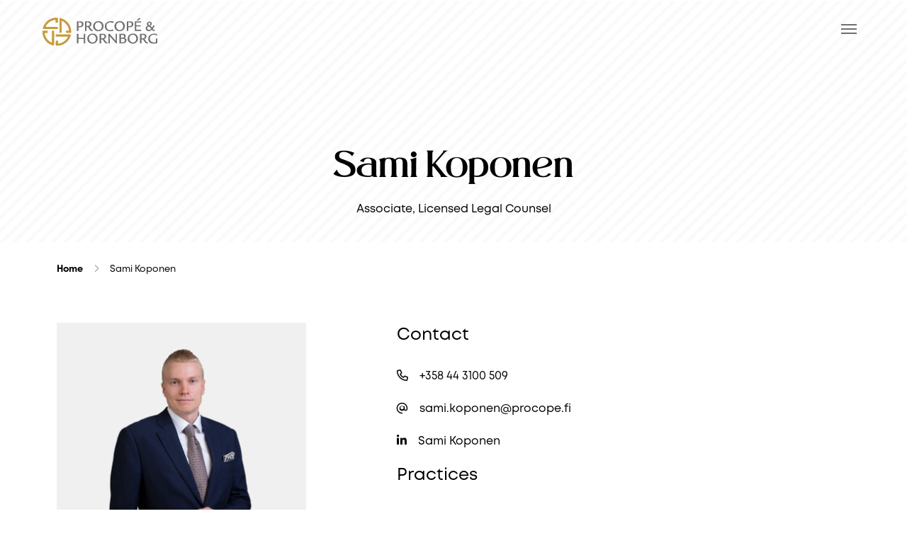

--- FILE ---
content_type: text/html; charset=UTF-8
request_url: https://procope.fi/person/sami-koponen/
body_size: 15860
content:
<!DOCTYPE html><html lang="en-US" class="no-js"><head> <script id="CookieConsent" src="https://policy.app.cookieinformation.com/uc.js"
        data-culture="EN" type="text/javascript"></script> <meta charset="UTF-8"> <script type="text/javascript">/*  */
var gform;gform||(document.addEventListener("gform_main_scripts_loaded",function(){gform.scriptsLoaded=!0}),document.addEventListener("gform/theme/scripts_loaded",function(){gform.themeScriptsLoaded=!0}),window.addEventListener("DOMContentLoaded",function(){gform.domLoaded=!0}),gform={domLoaded:!1,scriptsLoaded:!1,themeScriptsLoaded:!1,isFormEditor:()=>"function"==typeof InitializeEditor,callIfLoaded:function(o){return!(!gform.domLoaded||!gform.scriptsLoaded||!gform.themeScriptsLoaded&&!gform.isFormEditor()||(gform.isFormEditor()&&console.warn("The use of gform.initializeOnLoaded() is deprecated in the form editor context and will be removed in Gravity Forms 3.1."),o(),0))},initializeOnLoaded:function(o){gform.callIfLoaded(o)||(document.addEventListener("gform_main_scripts_loaded",()=>{gform.scriptsLoaded=!0,gform.callIfLoaded(o)}),document.addEventListener("gform/theme/scripts_loaded",()=>{gform.themeScriptsLoaded=!0,gform.callIfLoaded(o)}),window.addEventListener("DOMContentLoaded",()=>{gform.domLoaded=!0,gform.callIfLoaded(o)}))},hooks:{action:{},filter:{}},addAction:function(o,r,e,t){gform.addHook("action",o,r,e,t)},addFilter:function(o,r,e,t){gform.addHook("filter",o,r,e,t)},doAction:function(o){gform.doHook("action",o,arguments)},applyFilters:function(o){return gform.doHook("filter",o,arguments)},removeAction:function(o,r){gform.removeHook("action",o,r)},removeFilter:function(o,r,e){gform.removeHook("filter",o,r,e)},addHook:function(o,r,e,t,n){null==gform.hooks[o][r]&&(gform.hooks[o][r]=[]);var d=gform.hooks[o][r];null==n&&(n=r+"_"+d.length),gform.hooks[o][r].push({tag:n,callable:e,priority:t=null==t?10:t})},doHook:function(r,o,e){var t;if(e=Array.prototype.slice.call(e,1),null!=gform.hooks[r][o]&&((o=gform.hooks[r][o]).sort(function(o,r){return o.priority-r.priority}),o.forEach(function(o){"function"!=typeof(t=o.callable)&&(t=window[t]),"action"==r?t.apply(null,e):e[0]=t.apply(null,e)})),"filter"==r)return e[0]},removeHook:function(o,r,t,n){var e;null!=gform.hooks[o][r]&&(e=(e=gform.hooks[o][r]).filter(function(o,r,e){return!!(null!=n&&n!=o.tag||null!=t&&t!=o.priority)}),gform.hooks[o][r]=e)}});
/*  */</script> <meta name="viewport" content="width=device-width, initial-scale=1"><link rel="profile" href="http://gmpg.org/xfn/11"><meta name='robots' content='index, follow, max-image-preview:large, max-snippet:-1, max-video-preview:-1' /><title>Sami Koponen - Procopé &amp; Hornborg</title><meta name="description" content="Sami is a dispute resolution expert at Procopé &amp; Hornborg, specializes in contract and corporate law. He assists clients with commercial disputes, litigation, mediation, arbitration, and shipping-related matters." /><link rel="canonical" href="https://procope.fi/person/sami-koponen/" /><meta property="og:locale" content="en_US" /><meta property="og:type" content="article" /><meta property="og:title" content="Sami Koponen - Procopé &amp; Hornborg" /><meta property="og:description" content="Sami is a dispute resolution expert at Procopé &amp; Hornborg, specializes in contract and corporate law. He assists clients with commercial disputes, litigation, mediation, arbitration, and shipping-related matters." /><meta property="og:url" content="https://procope.fi/person/sami-koponen/" /><meta property="og:site_name" content="Procopé &amp; Hornborg" /><meta property="article:modified_time" content="2024-09-27T12:46:47+00:00" /><meta property="og:image" content="https://procope.fi/wp-content/uploads/2023/08/DSC3120.png" /><meta property="og:image:width" content="1431" /><meta property="og:image:height" content="1920" /><meta property="og:image:type" content="image/png" /><meta name="twitter:card" content="summary_large_image" /><meta name="twitter:label1" content="Est. reading time" /><meta name="twitter:data1" content="2 minutes" /> <script type="application/ld+json" class="yoast-schema-graph">{"@context":"https://schema.org","@graph":[{"@type":"WebPage","@id":"https://procope.fi/person/sami-koponen/","url":"https://procope.fi/person/sami-koponen/","name":"Sami Koponen - Procopé &amp; Hornborg","isPartOf":{"@id":"https://procope.fi/#website"},"primaryImageOfPage":{"@id":"https://procope.fi/person/sami-koponen/#primaryimage"},"image":{"@id":"https://procope.fi/person/sami-koponen/#primaryimage"},"thumbnailUrl":"https://procope.fi/wp-content/uploads/2023/08/DSC3120.png","datePublished":"2023-08-09T11:54:44+00:00","dateModified":"2024-09-27T12:46:47+00:00","description":"Sami is a dispute resolution expert at Procopé & Hornborg, specializes in contract and corporate law. He assists clients with commercial disputes, litigation, mediation, arbitration, and shipping-related matters.","breadcrumb":{"@id":"https://procope.fi/person/sami-koponen/#breadcrumb"},"inLanguage":"en-US","potentialAction":[{"@type":"ReadAction","target":["https://procope.fi/person/sami-koponen/"]}]},{"@type":"ImageObject","inLanguage":"en-US","@id":"https://procope.fi/person/sami-koponen/#primaryimage","url":"https://procope.fi/wp-content/uploads/2023/08/DSC3120.png","contentUrl":"https://procope.fi/wp-content/uploads/2023/08/DSC3120.png","width":1431,"height":1920},{"@type":"BreadcrumbList","@id":"https://procope.fi/person/sami-koponen/#breadcrumb","itemListElement":[{"@type":"ListItem","position":1,"name":"Home","item":"https://procope.fi/"},{"@type":"ListItem","position":2,"name":"Sami Koponen"}]},{"@type":"WebSite","@id":"https://procope.fi/#website","url":"https://procope.fi/","name":"Procopé &amp; Hornborg","description":"","publisher":{"@id":"https://procope.fi/#organization"},"potentialAction":[{"@type":"SearchAction","target":{"@type":"EntryPoint","urlTemplate":"https://procope.fi/?s={search_term_string}"},"query-input":{"@type":"PropertyValueSpecification","valueRequired":true,"valueName":"search_term_string"}}],"inLanguage":"en-US"},{"@type":"Organization","@id":"https://procope.fi/#organization","name":"Procopé &amp; Hornborg","url":"https://procope.fi/","logo":{"@type":"ImageObject","inLanguage":"en-US","@id":"https://procope.fi/#/schema/logo/image/","url":"https://procope.fi/wp-content/uploads/2022/10/ProcopeHornborg_logo_1_1rivinen_RGB.svg","contentUrl":"https://procope.fi/wp-content/uploads/2022/10/ProcopeHornborg_logo_1_1rivinen_RGB.svg","width":359,"height":51,"caption":"Procopé &amp; Hornborg"},"image":{"@id":"https://procope.fi/#/schema/logo/image/"}}]}</script> <link rel='dns-prefetch' href='//kit.fontawesome.com' /><link rel="alternate" type="application/rss+xml" title="Procopé &amp; Hornborg &raquo; Feed" href="https://procope.fi/feed/" /><link rel="alternate" type="application/rss+xml" title="Procopé &amp; Hornborg &raquo; Comments Feed" href="https://procope.fi/comments/feed/" /><link rel="alternate" title="oEmbed (JSON)" type="application/json+oembed" href="https://procope.fi/wp-json/oembed/1.0/embed?url=https%3A%2F%2Fprocope.fi%2Fperson%2Fsami-koponen%2F" /><link rel="alternate" title="oEmbed (XML)" type="text/xml+oembed" href="https://procope.fi/wp-json/oembed/1.0/embed?url=https%3A%2F%2Fprocope.fi%2Fperson%2Fsami-koponen%2F&#038;format=xml" /><style id='wp-img-auto-sizes-contain-inline-css' type='text/css'>img:is([sizes=auto i],[sizes^="auto," i]){contain-intrinsic-size:3000px 1500px}
/*# sourceURL=wp-img-auto-sizes-contain-inline-css */</style><style id='wp-emoji-styles-inline-css' type='text/css'>img.wp-smiley, img.emoji {
		display: inline !important;
		border: none !important;
		box-shadow: none !important;
		height: 1em !important;
		width: 1em !important;
		margin: 0 0.07em !important;
		vertical-align: -0.1em !important;
		background: none !important;
		padding: 0 !important;
	}
/*# sourceURL=wp-emoji-styles-inline-css */</style><link rel='stylesheet' id='wp-block-library-css' href='https://procope.fi/wp-includes/css/dist/block-library/style.min.css?ver=6.9' type='text/css' media='all' /><style id='global-styles-inline-css' type='text/css'>:root{--wp--preset--aspect-ratio--square: 1;--wp--preset--aspect-ratio--4-3: 4/3;--wp--preset--aspect-ratio--3-4: 3/4;--wp--preset--aspect-ratio--3-2: 3/2;--wp--preset--aspect-ratio--2-3: 2/3;--wp--preset--aspect-ratio--16-9: 16/9;--wp--preset--aspect-ratio--9-16: 9/16;--wp--preset--color--black: #000000;--wp--preset--color--cyan-bluish-gray: #abb8c3;--wp--preset--color--white: #ffffff;--wp--preset--color--pale-pink: #f78da7;--wp--preset--color--vivid-red: #cf2e2e;--wp--preset--color--luminous-vivid-orange: #ff6900;--wp--preset--color--luminous-vivid-amber: #fcb900;--wp--preset--color--light-green-cyan: #7bdcb5;--wp--preset--color--vivid-green-cyan: #00d084;--wp--preset--color--pale-cyan-blue: #8ed1fc;--wp--preset--color--vivid-cyan-blue: #0693e3;--wp--preset--color--vivid-purple: #9b51e0;--wp--preset--color--gray: #D6DBE1;--wp--preset--color--lightgray: #ECEEF0;--wp--preset--color--grayish: #E3DAD1;--wp--preset--color--grayishlight: #EEE6E3;--wp--preset--gradient--vivid-cyan-blue-to-vivid-purple: linear-gradient(135deg,rgb(6,147,227) 0%,rgb(155,81,224) 100%);--wp--preset--gradient--light-green-cyan-to-vivid-green-cyan: linear-gradient(135deg,rgb(122,220,180) 0%,rgb(0,208,130) 100%);--wp--preset--gradient--luminous-vivid-amber-to-luminous-vivid-orange: linear-gradient(135deg,rgb(252,185,0) 0%,rgb(255,105,0) 100%);--wp--preset--gradient--luminous-vivid-orange-to-vivid-red: linear-gradient(135deg,rgb(255,105,0) 0%,rgb(207,46,46) 100%);--wp--preset--gradient--very-light-gray-to-cyan-bluish-gray: linear-gradient(135deg,rgb(238,238,238) 0%,rgb(169,184,195) 100%);--wp--preset--gradient--cool-to-warm-spectrum: linear-gradient(135deg,rgb(74,234,220) 0%,rgb(151,120,209) 20%,rgb(207,42,186) 40%,rgb(238,44,130) 60%,rgb(251,105,98) 80%,rgb(254,248,76) 100%);--wp--preset--gradient--blush-light-purple: linear-gradient(135deg,rgb(255,206,236) 0%,rgb(152,150,240) 100%);--wp--preset--gradient--blush-bordeaux: linear-gradient(135deg,rgb(254,205,165) 0%,rgb(254,45,45) 50%,rgb(107,0,62) 100%);--wp--preset--gradient--luminous-dusk: linear-gradient(135deg,rgb(255,203,112) 0%,rgb(199,81,192) 50%,rgb(65,88,208) 100%);--wp--preset--gradient--pale-ocean: linear-gradient(135deg,rgb(255,245,203) 0%,rgb(182,227,212) 50%,rgb(51,167,181) 100%);--wp--preset--gradient--electric-grass: linear-gradient(135deg,rgb(202,248,128) 0%,rgb(113,206,126) 100%);--wp--preset--gradient--midnight: linear-gradient(135deg,rgb(2,3,129) 0%,rgb(40,116,252) 100%);--wp--preset--font-size--small: 13px;--wp--preset--font-size--medium: 20px;--wp--preset--font-size--large: 36px;--wp--preset--font-size--x-large: 42px;--wp--preset--spacing--20: 0.44rem;--wp--preset--spacing--30: 0.67rem;--wp--preset--spacing--40: 1rem;--wp--preset--spacing--50: 1.5rem;--wp--preset--spacing--60: 2.25rem;--wp--preset--spacing--70: 3.38rem;--wp--preset--spacing--80: 5.06rem;--wp--preset--shadow--natural: 6px 6px 9px rgba(0, 0, 0, 0.2);--wp--preset--shadow--deep: 12px 12px 50px rgba(0, 0, 0, 0.4);--wp--preset--shadow--sharp: 6px 6px 0px rgba(0, 0, 0, 0.2);--wp--preset--shadow--outlined: 6px 6px 0px -3px rgb(255, 255, 255), 6px 6px rgb(0, 0, 0);--wp--preset--shadow--crisp: 6px 6px 0px rgb(0, 0, 0);}:where(body) { margin: 0; }.wp-site-blocks > .alignleft { float: left; margin-right: 2em; }.wp-site-blocks > .alignright { float: right; margin-left: 2em; }.wp-site-blocks > .aligncenter { justify-content: center; margin-left: auto; margin-right: auto; }:where(.is-layout-flex){gap: 0.5em;}:where(.is-layout-grid){gap: 0.5em;}.is-layout-flow > .alignleft{float: left;margin-inline-start: 0;margin-inline-end: 2em;}.is-layout-flow > .alignright{float: right;margin-inline-start: 2em;margin-inline-end: 0;}.is-layout-flow > .aligncenter{margin-left: auto !important;margin-right: auto !important;}.is-layout-constrained > .alignleft{float: left;margin-inline-start: 0;margin-inline-end: 2em;}.is-layout-constrained > .alignright{float: right;margin-inline-start: 2em;margin-inline-end: 0;}.is-layout-constrained > .aligncenter{margin-left: auto !important;margin-right: auto !important;}.is-layout-constrained > :where(:not(.alignleft):not(.alignright):not(.alignfull)){margin-left: auto !important;margin-right: auto !important;}body .is-layout-flex{display: flex;}.is-layout-flex{flex-wrap: wrap;align-items: center;}.is-layout-flex > :is(*, div){margin: 0;}body .is-layout-grid{display: grid;}.is-layout-grid > :is(*, div){margin: 0;}body{font-size: 1rem;line-height: 1.7;padding-top: 0px;padding-right: 0px;padding-bottom: 0px;padding-left: 0px;}a:where(:not(.wp-element-button)){text-decoration: underline;}:root :where(.wp-element-button, .wp-block-button__link){background-color: #32373c;border-width: 0;color: #fff;font-family: inherit;font-size: inherit;font-style: inherit;font-weight: inherit;letter-spacing: inherit;line-height: inherit;padding-top: calc(0.667em + 2px);padding-right: calc(1.333em + 2px);padding-bottom: calc(0.667em + 2px);padding-left: calc(1.333em + 2px);text-decoration: none;text-transform: inherit;}.has-black-color{color: var(--wp--preset--color--black) !important;}.has-cyan-bluish-gray-color{color: var(--wp--preset--color--cyan-bluish-gray) !important;}.has-white-color{color: var(--wp--preset--color--white) !important;}.has-pale-pink-color{color: var(--wp--preset--color--pale-pink) !important;}.has-vivid-red-color{color: var(--wp--preset--color--vivid-red) !important;}.has-luminous-vivid-orange-color{color: var(--wp--preset--color--luminous-vivid-orange) !important;}.has-luminous-vivid-amber-color{color: var(--wp--preset--color--luminous-vivid-amber) !important;}.has-light-green-cyan-color{color: var(--wp--preset--color--light-green-cyan) !important;}.has-vivid-green-cyan-color{color: var(--wp--preset--color--vivid-green-cyan) !important;}.has-pale-cyan-blue-color{color: var(--wp--preset--color--pale-cyan-blue) !important;}.has-vivid-cyan-blue-color{color: var(--wp--preset--color--vivid-cyan-blue) !important;}.has-vivid-purple-color{color: var(--wp--preset--color--vivid-purple) !important;}.has-gray-color{color: var(--wp--preset--color--gray) !important;}.has-lightgray-color{color: var(--wp--preset--color--lightgray) !important;}.has-grayish-color{color: var(--wp--preset--color--grayish) !important;}.has-grayishlight-color{color: var(--wp--preset--color--grayishlight) !important;}.has-black-background-color{background-color: var(--wp--preset--color--black) !important;}.has-cyan-bluish-gray-background-color{background-color: var(--wp--preset--color--cyan-bluish-gray) !important;}.has-white-background-color{background-color: var(--wp--preset--color--white) !important;}.has-pale-pink-background-color{background-color: var(--wp--preset--color--pale-pink) !important;}.has-vivid-red-background-color{background-color: var(--wp--preset--color--vivid-red) !important;}.has-luminous-vivid-orange-background-color{background-color: var(--wp--preset--color--luminous-vivid-orange) !important;}.has-luminous-vivid-amber-background-color{background-color: var(--wp--preset--color--luminous-vivid-amber) !important;}.has-light-green-cyan-background-color{background-color: var(--wp--preset--color--light-green-cyan) !important;}.has-vivid-green-cyan-background-color{background-color: var(--wp--preset--color--vivid-green-cyan) !important;}.has-pale-cyan-blue-background-color{background-color: var(--wp--preset--color--pale-cyan-blue) !important;}.has-vivid-cyan-blue-background-color{background-color: var(--wp--preset--color--vivid-cyan-blue) !important;}.has-vivid-purple-background-color{background-color: var(--wp--preset--color--vivid-purple) !important;}.has-gray-background-color{background-color: var(--wp--preset--color--gray) !important;}.has-lightgray-background-color{background-color: var(--wp--preset--color--lightgray) !important;}.has-grayish-background-color{background-color: var(--wp--preset--color--grayish) !important;}.has-grayishlight-background-color{background-color: var(--wp--preset--color--grayishlight) !important;}.has-black-border-color{border-color: var(--wp--preset--color--black) !important;}.has-cyan-bluish-gray-border-color{border-color: var(--wp--preset--color--cyan-bluish-gray) !important;}.has-white-border-color{border-color: var(--wp--preset--color--white) !important;}.has-pale-pink-border-color{border-color: var(--wp--preset--color--pale-pink) !important;}.has-vivid-red-border-color{border-color: var(--wp--preset--color--vivid-red) !important;}.has-luminous-vivid-orange-border-color{border-color: var(--wp--preset--color--luminous-vivid-orange) !important;}.has-luminous-vivid-amber-border-color{border-color: var(--wp--preset--color--luminous-vivid-amber) !important;}.has-light-green-cyan-border-color{border-color: var(--wp--preset--color--light-green-cyan) !important;}.has-vivid-green-cyan-border-color{border-color: var(--wp--preset--color--vivid-green-cyan) !important;}.has-pale-cyan-blue-border-color{border-color: var(--wp--preset--color--pale-cyan-blue) !important;}.has-vivid-cyan-blue-border-color{border-color: var(--wp--preset--color--vivid-cyan-blue) !important;}.has-vivid-purple-border-color{border-color: var(--wp--preset--color--vivid-purple) !important;}.has-gray-border-color{border-color: var(--wp--preset--color--gray) !important;}.has-lightgray-border-color{border-color: var(--wp--preset--color--lightgray) !important;}.has-grayish-border-color{border-color: var(--wp--preset--color--grayish) !important;}.has-grayishlight-border-color{border-color: var(--wp--preset--color--grayishlight) !important;}.has-vivid-cyan-blue-to-vivid-purple-gradient-background{background: var(--wp--preset--gradient--vivid-cyan-blue-to-vivid-purple) !important;}.has-light-green-cyan-to-vivid-green-cyan-gradient-background{background: var(--wp--preset--gradient--light-green-cyan-to-vivid-green-cyan) !important;}.has-luminous-vivid-amber-to-luminous-vivid-orange-gradient-background{background: var(--wp--preset--gradient--luminous-vivid-amber-to-luminous-vivid-orange) !important;}.has-luminous-vivid-orange-to-vivid-red-gradient-background{background: var(--wp--preset--gradient--luminous-vivid-orange-to-vivid-red) !important;}.has-very-light-gray-to-cyan-bluish-gray-gradient-background{background: var(--wp--preset--gradient--very-light-gray-to-cyan-bluish-gray) !important;}.has-cool-to-warm-spectrum-gradient-background{background: var(--wp--preset--gradient--cool-to-warm-spectrum) !important;}.has-blush-light-purple-gradient-background{background: var(--wp--preset--gradient--blush-light-purple) !important;}.has-blush-bordeaux-gradient-background{background: var(--wp--preset--gradient--blush-bordeaux) !important;}.has-luminous-dusk-gradient-background{background: var(--wp--preset--gradient--luminous-dusk) !important;}.has-pale-ocean-gradient-background{background: var(--wp--preset--gradient--pale-ocean) !important;}.has-electric-grass-gradient-background{background: var(--wp--preset--gradient--electric-grass) !important;}.has-midnight-gradient-background{background: var(--wp--preset--gradient--midnight) !important;}.has-small-font-size{font-size: var(--wp--preset--font-size--small) !important;}.has-medium-font-size{font-size: var(--wp--preset--font-size--medium) !important;}.has-large-font-size{font-size: var(--wp--preset--font-size--large) !important;}.has-x-large-font-size{font-size: var(--wp--preset--font-size--x-large) !important;}
/*# sourceURL=global-styles-inline-css */</style><link rel='stylesheet' id='screen-stylesheet-css' href='https://procope.fi/wp-content/themes/procope-2022/dist/stylesheets/screen.css?ver=1755088002' type='text/css' media='all' /><link rel='stylesheet' id='print-stylesheet-css' href='https://procope.fi/wp-content/themes/procope-2022/dist/stylesheets/print.css?ver=1755088002' type='text/css' media='print' /> <script type="text/javascript" src="https://procope.fi/wp-includes/js/jquery/jquery.min.js?ver=3.7.1" id="jquery-core-js"></script> <script type="text/javascript" src="https://procope.fi/wp-includes/js/jquery/jquery-migrate.min.js?ver=3.4.1" id="jquery-migrate-js"></script> <link rel="https://api.w.org/" href="https://procope.fi/wp-json/" /><link rel="alternate" title="JSON" type="application/json" href="https://procope.fi/wp-json/wp/v2/persons/5264" /><link rel="EditURI" type="application/rsd+xml" title="RSD" href="https://procope.fi/xmlrpc.php?rsd" /><meta name="generator" content="WordPress 6.9" /><link rel='shortlink' href='https://procope.fi/?p=5264' /> <script>(function(ss,ex){ window.ldfdr=window.ldfdr||function(){(ldfdr._q=ldfdr._q||[]).push([].slice.call(arguments));};(function(d,s){ fs=d.getElementsByTagName(s)[0]; function ce(src){ var cs=d.createElement(s); cs.src=src; cs.async=1; fs.parentNode.insertBefore(cs,fs); };ce('https://sc.lfeeder.com/lftracker_v1_'+ss+(ex?'_'+ex:'')+'.js'); })(document,'script'); })('JMvZ8gnx3gpa2pOd');</script><script>(function(html){html.className = html.className.replace(/\bno-js\b/,'js')})(document.documentElement);</script>  <script type="text/javascript">window.dataLayer = window.dataLayer || [];
    function gtag() {
        dataLayer.push(arguments);
    }
    gtag('consent', 'default', {
        ad_storage: 'denied',
        analytics_storage: 'denied',
        wait_for_update: 500,
    });
    gtag('set', 'ads_data_redaction', true);</script>  <script>(function(w,d,s,l,i){w[l]=w[l]||[];w[l].push({'gtm.start':
new Date().getTime(),event:'gtm.js'});var f=d.getElementsByTagName(s)[0],
j=d.createElement(s),dl=l!='dataLayer'?'&l='+l:'';j.async=true;j.src=
'https://www.googletagmanager.com/gtm.js?id='+i+dl;f.parentNode.insertBefore(j,f);
})(window,document,'script','dataLayer','GTM-PGR4SXS');</script> <noscript><style>.lazyload[data-src]{display:none !important;}</style></noscript><style>.lazyload{background-image:none !important;}.lazyload:before{background-image:none !important;}</style><link rel="icon" href="https://procope.fi/wp-content/uploads/2022/10/cropped-procope_roundlogo-1-32x32.png" sizes="32x32" /><link rel="icon" href="https://procope.fi/wp-content/uploads/2022/10/cropped-procope_roundlogo-1-192x192.png" sizes="192x192" /><link rel="apple-touch-icon" href="https://procope.fi/wp-content/uploads/2022/10/cropped-procope_roundlogo-1-180x180.png" /><meta name="msapplication-TileImage" content="https://procope.fi/wp-content/uploads/2022/10/cropped-procope_roundlogo-1-270x270.png" /></head><body class="wp-singular person-template-default single single-person postid-5264 wp-custom-logo wp-theme-procope-2022">
<noscript><iframe src="https://www.googletagmanager.com/ns.html?id=GTM-PGR4SXS"
height="0" width="0" style="display:none;visibility:hidden"></iframe></noscript><header id="banner" class="site-header-top" role="banner"><div class="wrapper-header-top"><div class="site-header-top container-fluid"><div class="nav-secondary"><nav id="top-navigation" class="top-navigation" role="navigation" aria-label="Apuvalikko"><div class="menu-apuvalikko-container"><ul id="menu-apuvalikko" class="top-menu"><li  class="contact-us menu-item menu-item-type-post_type menu-item-object-page"><a href="https://procope.fi/contact-us/" >Contact us</a></li><li  class="global menu-item menu-item-type-post_type menu-item-object-page"><a href="https://procope.fi/global-reach/" >Global Reach</a></li><li  class=" menu-item menu-item-type-post_type menu-item-object-page"><a href="https://procope.fi/careers/" >Careers</a></li></ul></div></nav></div></div></div></header><header id="masthead" class="site-header" role="banner"><div class="wrapper-header-main"><div class="site-header-main container-fluid"><div class="site-branding">
<a href="https://procope.fi/" class="custom-logo-link" rel="home"><img width="359" height="51" src="[data-uri]" class="custom-logo lazyload" alt="Procopé &amp; Hornborg" decoding="async" data-src="https://procope.fi/wp-content/uploads/2022/10/ProcopeHornborg_logo_1_1rivinen_RGB.svg" data-eio-rwidth="359" data-eio-rheight="51" /><noscript><img width="359" height="51" src="https://procope.fi/wp-content/uploads/2022/10/ProcopeHornborg_logo_1_1rivinen_RGB.svg" class="custom-logo" alt="Procopé &amp; Hornborg" decoding="async" data-eio="l" /></noscript></a></div><div class="nav-primary">
<button class="hamburger hamburger--collapse" type="button" aria-label="Avaa päävalikko">
<span class="hamburger-box">
<span class="hamburger-inner"></span>
</span>
</button><div id="site-header-menu" class="site-header-menu"><div class="menu-container"><nav id="site-navigation" class="main-navigation" role="navigation"
aria-label="Päävalikko"><div class="menu-paavalikko-container"><ul id="menu-paavalikko" class="primary-menu"><li  class=" menu-item menu-item-type-post_type menu-item-object-page menu-item-has-children"><a href="https://procope.fi/about-us/" >About Us</a>
<button class="sub-menu-toggle" aria-label="Open submenu"></button><ul class="sub-menu"><li  class=" menu-item menu-item-type-post_type menu-item-object-page"><a href="https://procope.fi/about-us/our-values/" >Our Values</a></li></ul></li><li  class=" menu-item menu-item-type-post_type menu-item-object-page"><a href="https://procope.fi/our-people/" >Our people</a></li><li  class=" menu-item menu-item-type-post_type menu-item-object-page menu-item-has-children"><a href="https://procope.fi/our-expertise/" >Our expertise</a>
<button class="sub-menu-toggle" aria-label="Open submenu"></button><ul class="sub-menu"><li  class=" menu-item menu-item-type-custom menu-item-object-custom menu-item-has-children custom-menu-item"><span>Transactions</span>
<button class="sub-menu-toggle" aria-label="Open submenu"></button><ul class="sub-menu"><li  class=" menu-item menu-item-type-post_type menu-item-object-page"><a href="https://procope.fi/mergers-acquisitions/" >Mergers &#038; Acquisitions</a></li></ul></li><li  class=" menu-item menu-item-type-custom menu-item-object-custom menu-item-has-children custom-menu-item"><span>Advisory</span>
<button class="sub-menu-toggle" aria-label="Open submenu"></button><ul class="sub-menu"><li  class=" menu-item menu-item-type-post_type menu-item-object-page"><a href="https://procope.fi/commercial-contracts/" >Commercial Contracts</a></li><li  class=" menu-item menu-item-type-post_type menu-item-object-page"><a href="https://procope.fi/competition-and-public-procurement/" >Competition &#038; Procurement</a></li><li  class=" menu-item menu-item-type-post_type menu-item-object-page"><a href="https://procope.fi/corporate-advisory/" >Corporate Advisory</a></li><li  class=" menu-item menu-item-type-post_type menu-item-object-page"><a href="https://procope.fi/corporate-responsibility/" >Corporate Responsibility &#038; Sustainable Law</a></li><li  class=" menu-item menu-item-type-post_type menu-item-object-page"><a href="https://procope.fi/data-protection-and-technology/" >Data Protection & Technology</a></li><li  class=" menu-item menu-item-type-post_type menu-item-object-page"><a href="https://procope.fi/employment/" >Employment</a></li><li  class=" menu-item menu-item-type-post_type menu-item-object-page"><a href="https://procope.fi/energy-and-infra/" >Energy &#038; Infra</a></li><li  class=" menu-item menu-item-type-post_type menu-item-object-page"><a href="https://procope.fi/shipping-and-logistics/" >Shipping &#038; Logistics</a></li></ul></li><li  class=" menu-item menu-item-type-custom menu-item-object-custom menu-item-has-children custom-menu-item"><span>Disputes</span>
<button class="sub-menu-toggle" aria-label="Open submenu"></button><ul class="sub-menu"><li  class=" menu-item menu-item-type-post_type menu-item-object-page"><a href="https://procope.fi/dispute-resolution/" >Dispute Resolution</a></li></ul></li></ul></li><li  class=" menu-item menu-item-type-post_type menu-item-object-page"><a href="https://procope.fi/references/" >References</a></li><li  class=" menu-item menu-item-type-post_type menu-item-object-page"><a href="https://procope.fi/news-events/" >News &#038; Events</a></li><li  class=" menu-item menu-item-type-post_type menu-item-object-page"><a href="https://procope.fi/sustainability/" >Sustainability</a></li><li  class=" menu-item menu-item-type-post_type menu-item-object-page menu-item-has-children"><a href="https://procope.fi/private-wealth/" >Private wealth</a>
<button class="sub-menu-toggle" aria-label="Open submenu"></button><ul class="sub-menu"><li  class=" menu-item menu-item-type-post_type menu-item-object-page"><a href="https://procope.fi/private-wealth/" >In English</a></li><li  class=" menu-item menu-item-type-post_type menu-item-object-page"><a href="https://procope.fi/private-wealth/private-wealth-suomeksi/" >Suomeksi</a></li><li  class=" menu-item menu-item-type-post_type menu-item-object-page"><a href="https://procope.fi/private-wealth/private-wealth-pa-svenska/" >På Svenska</a></li></ul></li></ul></div><div class="menu-apuvalikko-container"><ul id="menu-apuvalikko-1" class="secondary-menu"><li  class="contact-us menu-item menu-item-type-post_type menu-item-object-page"><a href="https://procope.fi/contact-us/" >Contact us</a></li><li  class="global menu-item menu-item-type-post_type menu-item-object-page"><a href="https://procope.fi/global-reach/" >Global Reach</a></li><li  class=" menu-item menu-item-type-post_type menu-item-object-page"><a href="https://procope.fi/careers/" >Careers</a></li></ul></div></nav></div></div></div></div></div></header><div id="content" class="site-content"><div id="primary" class="content-area"><main id="main" class="site-main container" role="main"><div class="row justify-content-center content-row"><div class="col-12 entry-content person-content"><article id="post-5264" class="post-5264 person type-person status-publish has-post-thumbnail hentry working-language-english working-language-finnish practice-dispute-resolution practice-shipping-logistics"><section class="block block-hero-subpages container-fluid"><div class="container"><div class="row"><div class="col-12 text-center"><div class="entry-content text-center"><h1>Sami Koponen</h1><p>Associate, Licensed Legal Counsel</p></div></div></div></div></section><div class="block breadcrumbs"><div class="container"><div id="breadcrumbs"><span><span><a href="https://procope.fi/">Home</a></span> <i class="fa-thin fa-angle-right"></i> <span class="breadcrumb_last" aria-current="page">Sami Koponen</span></span></div></div></div><section class="person-info block "><div class="container"><div class="row"><div class="person-image-wrapper col col-12 col-md-4">
<img class="person-image lazyload" src="[data-uri]" alt="" width="763"
height="1024" loading="lazy" data-src="https://procope.fi/wp-content/uploads/2023/08/DSC3120.png.webp" decoding="async" data-eio-rwidth="1431" data-eio-rheight="1920"><noscript><img class="person-image" src="https://procope.fi/wp-content/uploads/2023/08/DSC3120.png.webp" alt="" width="763"
height="1024" loading="lazy" data-eio="l"></noscript></div><div class="col col-12 col-md-7 offset-md-1"><div class="contact"><h2 class="h4">Contact</h2><p><a href="tel:+358 44 3100 509" class="tel">
+358 44 3100 509                            </a></p><p><a href="mailto:sami.koponen@procope.fi" class="email">
sami.koponen@procope.fi                            </a></p><p><a href="https://www.linkedin.com/in/skoponen/" class="linkedin">
Sami Koponen                            </a></p></div><div class="practices"><h2 class="h4">Practices</h2><ul><li><a href="https://procope.fi/dispute-resolution/">Dispute Resolution</a></li><li><a href="https://procope.fi/shipping-and-logistics/">Shipping &amp; Logistics</a></li></ul></div><div class="more-info"><h2 class="h4">About Sami</h2><p><p>Sami specializes in dispute resolution and general contract and corporate law. He assists our clients in solving commercial disputes as well as in litigation, mediation, arbitration and administrative proceedings. Sami assists also in matters related to shipping and logistics.</p><p>Sami joined Procopé &amp; Hornborg in 2023. Before joining the firm and prior to his graduation, Sami worked as an Associate Trainee in other major law firms in Finland focusing on dispute resolution and M&amp;A.</p></p><h2 class="h4">Career</h2><p><p>Procopé &amp; Hornborg, Associate 2023-</p></p><h2 class="h4">Education</h2><p><p>Master of Laws, University of Eastern Finland 2023<br />
Exchange studies, Universität Bayreuth 2021</p></p><h2 class="h4">Memberships</h2><p><p>Association of Finnish Lawyers<br />
Young Arbitration Club Finland</p></p></div><div class="working-languages"><h2 class="h4">Working languages</h2><ul><li>English</li><li>Finnish</li></ul></div></div></div></div></section></article></div></div><section     class="block block-gravity-forms container-fluid  "
style=""><div class="container"><div class="row"><div class="col col-12 col-md-8 offset-md-2"></div></div></div></div></section><section id="acf-block-696f69e54e8c4" class="block block-articles-listing container-fluid bg-lightgray"><div class="container"><div class="row"><div class="col-12"><div class="entry-content"><div class="heading d-inline-flex justify-content-between align-items-start"><h2>News &#038; Events</h2></div><div class="row"><div class="col col-12 col-lg-4"><div class="card card-article" onclick="document.getElementById('card-link-696f69e54fdbc').click();"><div class="card-content"><div class="card-thumbnail"><img decoding="async" width="1920" height="1280" src="[data-uri]" class="attachment- size- wp-post-image lazyload" alt=""   data-src="https://procope.fi/wp-content/uploads/2025/08/DSC07229.jpg.webp" data-srcset="https://procope.fi/wp-content/uploads/2025/08/DSC07229.jpg.webp 1920w, https://procope.fi/wp-content/uploads/2025/08/DSC07229-300x200.jpg.webp 300w, https://procope.fi/wp-content/uploads/2025/08/DSC07229-1024x683.jpg.webp 1024w, https://procope.fi/wp-content/uploads/2025/08/DSC07229-768x512.jpg.webp 768w, https://procope.fi/wp-content/uploads/2025/08/DSC07229-1536x1024.jpg.webp 1536w" data-sizes="auto" data-eio-rwidth="1920" data-eio-rheight="1280" /><noscript><img decoding="async" width="1920" height="1280" src="https://procope.fi/wp-content/uploads/2025/08/DSC07229.jpg.webp" class="attachment- size- wp-post-image" alt="" srcset="https://procope.fi/wp-content/uploads/2025/08/DSC07229.jpg.webp 1920w, https://procope.fi/wp-content/uploads/2025/08/DSC07229-300x200.jpg.webp 300w, https://procope.fi/wp-content/uploads/2025/08/DSC07229-1024x683.jpg.webp 1024w, https://procope.fi/wp-content/uploads/2025/08/DSC07229-768x512.jpg.webp 768w, https://procope.fi/wp-content/uploads/2025/08/DSC07229-1536x1024.jpg.webp 1536w" sizes="(max-width: 575px) 100vw, (max-width: 767px) 510px, (max-width: 991px) 290px, (max-width: 1199px) 530px, 840px" data-eio="l" /></noscript></div><h3 class="h5 article-title"><a id="card-link-696f69e54fdbc" href="https://procope.fi/blog-and-news/sanja-raunio-joins-procope-hornborg-as-counsel-strengthening-our-dispute-resolution-expertise/" rel="bookmark">Sanja Raunio joins Procopé &amp; Hornborg as Counsel, strengthening our Dispute Resolution expertise</a></h3><p class="post-type-and-date">
News &#8211; 14.01.2026</p></div></div></div><div class="col col-12 col-lg-4"><div class="card card-article" onclick="document.getElementById('card-link-696f69e550325').click();"><div class="card-content"><div class="card-thumbnail"><img decoding="async" width="1920" height="1280" src="[data-uri]" class="attachment- size- wp-post-image lazyload" alt=""   data-src="https://procope.fi/wp-content/uploads/2025/06/Procope-interior-11.jpg.webp" data-srcset="https://procope.fi/wp-content/uploads/2025/06/Procope-interior-11.jpg.webp 1920w, https://procope.fi/wp-content/uploads/2025/06/Procope-interior-11-300x200.jpg.webp 300w, https://procope.fi/wp-content/uploads/2025/06/Procope-interior-11-1024x683.jpg.webp 1024w, https://procope.fi/wp-content/uploads/2025/06/Procope-interior-11-768x512.jpg.webp 768w, https://procope.fi/wp-content/uploads/2025/06/Procope-interior-11-1536x1024.jpg.webp 1536w" data-sizes="auto" data-eio-rwidth="1920" data-eio-rheight="1280" /><noscript><img decoding="async" width="1920" height="1280" src="https://procope.fi/wp-content/uploads/2025/06/Procope-interior-11.jpg.webp" class="attachment- size- wp-post-image" alt="" srcset="https://procope.fi/wp-content/uploads/2025/06/Procope-interior-11.jpg.webp 1920w, https://procope.fi/wp-content/uploads/2025/06/Procope-interior-11-300x200.jpg.webp 300w, https://procope.fi/wp-content/uploads/2025/06/Procope-interior-11-1024x683.jpg.webp 1024w, https://procope.fi/wp-content/uploads/2025/06/Procope-interior-11-768x512.jpg.webp 768w, https://procope.fi/wp-content/uploads/2025/06/Procope-interior-11-1536x1024.jpg.webp 1536w" sizes="(max-width: 575px) 100vw, (max-width: 767px) 510px, (max-width: 991px) 290px, (max-width: 1199px) 530px, 840px" data-eio="l" /></noscript></div><h3 class="h5 article-title"><a id="card-link-696f69e550325" href="https://procope.fi/blog-and-news/parliament-approves-government-proposal-to-lower-the-dismissal-threshold/" rel="bookmark">Parliament Approves Government Proposal to Lower the Dismissal Threshold</a></h3><p class="post-type-and-date">
News &#8211; 19.12.2025</p></div></div></div><div class="col col-12 col-lg-4"><div class="card card-article" onclick="document.getElementById('card-link-696f69e550817').click();"><div class="card-content"><div class="card-thumbnail"><img decoding="async" width="1920" height="1357" src="[data-uri]" class="attachment- size- wp-post-image lazyload" alt=""   data-src="https://procope.fi/wp-content/uploads/2025/12/Joulukuva-2025.jpg.webp" data-srcset="https://procope.fi/wp-content/uploads/2025/12/Joulukuva-2025.jpg.webp 1920w, https://procope.fi/wp-content/uploads/2025/12/Joulukuva-2025-300x212.jpg.webp 300w, https://procope.fi/wp-content/uploads/2025/12/Joulukuva-2025-1024x724.jpg.webp 1024w, https://procope.fi/wp-content/uploads/2025/12/Joulukuva-2025-768x543.jpg.webp 768w, https://procope.fi/wp-content/uploads/2025/12/Joulukuva-2025-1536x1086.jpg.webp 1536w" data-sizes="auto" data-eio-rwidth="1920" data-eio-rheight="1357" /><noscript><img decoding="async" width="1920" height="1357" src="https://procope.fi/wp-content/uploads/2025/12/Joulukuva-2025.jpg.webp" class="attachment- size- wp-post-image" alt="" srcset="https://procope.fi/wp-content/uploads/2025/12/Joulukuva-2025.jpg.webp 1920w, https://procope.fi/wp-content/uploads/2025/12/Joulukuva-2025-300x212.jpg.webp 300w, https://procope.fi/wp-content/uploads/2025/12/Joulukuva-2025-1024x724.jpg.webp 1024w, https://procope.fi/wp-content/uploads/2025/12/Joulukuva-2025-768x543.jpg.webp 768w, https://procope.fi/wp-content/uploads/2025/12/Joulukuva-2025-1536x1086.jpg.webp 1536w" sizes="(max-width: 575px) 100vw, (max-width: 767px) 510px, (max-width: 991px) 290px, (max-width: 1199px) 530px, 840px" data-eio="l" /></noscript></div><h3 class="h5 article-title"><a id="card-link-696f69e550817" href="https://procope.fi/blog-and-news/seasons-greetings-and-best-wishes-for-the-new-year-2026/" rel="bookmark">Season&#8217;s Greetings and Best Wishes for the New Year 2026!</a></h3><p class="post-type-and-date">
News &#8211; 18.12.2025</p></div></div></div></div></div></div></div></div></section></main></div><aside id="secondary" class="sidebar widget-area" role="complementary"></aside></div><footer class="site-footer" role="contentinfo"><div class="newsletter"><div class="container"><div class="row"><div class="entry-content col col-12 col-md-12 col-lg-6 offset-lg-3"><h2>More from Procopé &amp; Hornborg?</h2><p>Subscribe to our newsletter to receive our latest news, blogs, references and more from us.</p><div class='gf_browser_chrome gform_wrapper gravity-theme gform-theme--no-framework' data-form-theme='gravity-theme' data-form-index='0' id='gform_wrapper_2' ><div id='gf_2' class='gform_anchor' tabindex='-1'></div><div class='gform_heading'><p class='gform_required_legend'>&quot;<span class="gfield_required gfield_required_asterisk">*</span>&quot; indicates required fields</p></div><form method='post' enctype='multipart/form-data' target='gform_ajax_frame_2' id='gform_2'  action='/person/sami-koponen/#gf_2' data-formid='2' novalidate><div class='gform-body gform_body'><div id='gform_fields_2' class='gform_fields top_label form_sublabel_below description_below validation_below'><div id="field_2_5" class="gfield gfield--type-honeypot gform_validation_container field_sublabel_below gfield--has-description field_description_below field_validation_below gfield_visibility_visible"  ><label class='gfield_label gform-field-label' for='input_2_5'>Name</label><div class='ginput_container'><input name='input_5' id='input_2_5' type='text' value='' autocomplete='new-password'/></div><div class='gfield_description' id='gfield_description_2_5'>This field is for validation purposes and should be left unchanged.</div></div><div id="field_2_4" class="gfield gfield--type-captcha gfield--width-full field_sublabel_below gfield--no-description field_description_below field_validation_below gfield_visibility_visible"  ><label class='gfield_label gform-field-label screen-reader-text' for='input_2_4'></label><div id='input_2_4' class='ginput_container ginput_recaptcha' data-sitekey='6LfiFsoiAAAAAPQJM8VJHQ-IxX2Hw1ttx7uIRML0'  data-theme='light' data-tabindex='0'  data-badge=''></div></div><div id="field_2_1" class="gfield gfield--type-select gfield--width-third col col-12 col-lg-12 field_sublabel_below gfield--no-description field_description_below field_validation_below gfield_visibility_visible"  ><label class='gfield_label gform-field-label' for='input_2_1'>Newsletter language:</label><div class='ginput_container ginput_container_select'><select name='input_1' id='input_2_1' class='large gfield_select'     aria-invalid="false" ><option value='Finnish' >Finnish</option><option value='English' >English</option></select></div></div><div id="field_2_3" class="gfield gfield--type-email gfield--width-two-thirds col col-12 col-lg-12 gfield_contains_required field_sublabel_below gfield--no-description field_description_below field_validation_below gfield_visibility_visible"  ><label class='gfield_label gform-field-label' for='input_2_3'>Email address:<span class="gfield_required"><span class="gfield_required gfield_required_asterisk">*</span></span></label><div class='ginput_container ginput_container_email'>
<input name='input_3' id='input_2_3' type='email' value='' class='large'    aria-required="true" aria-invalid="false"  /></div></div></div></div><div class='gform-footer gform_footer top_label'> <input type='submit' id='gform_submit_button_2' class='gform_button button' onclick='gform.submission.handleButtonClick(this);' data-submission-type='submit' value='Subscribe'  /> <input type='hidden' name='gform_ajax' value='form_id=2&amp;title=&amp;description=&amp;tabindex=0&amp;theme=gravity-theme&amp;styles=[]&amp;hash=c4e6f14dc4b79bb2999241fff4772da4' />
<input type='hidden' class='gform_hidden' name='gform_submission_method' data-js='gform_submission_method_2' value='iframe' />
<input type='hidden' class='gform_hidden' name='gform_theme' data-js='gform_theme_2' id='gform_theme_2' value='gravity-theme' />
<input type='hidden' class='gform_hidden' name='gform_style_settings' data-js='gform_style_settings_2' id='gform_style_settings_2' value='[]' />
<input type='hidden' class='gform_hidden' name='is_submit_2' value='1' />
<input type='hidden' class='gform_hidden' name='gform_submit' value='2' />
<input type='hidden' class='gform_hidden' name='gform_unique_id' value='' />
<input type='hidden' class='gform_hidden' name='state_2' value='WyJbXSIsImQ5Y2FjNjI4MjZlMTljZDQxNzdiYjFhNzFlNGFjYzlmIl0=' />
<input type='hidden' autocomplete='off' class='gform_hidden' name='gform_target_page_number_2' id='gform_target_page_number_2' value='0' />
<input type='hidden' autocomplete='off' class='gform_hidden' name='gform_source_page_number_2' id='gform_source_page_number_2' value='1' />
<input type='hidden' name='gform_field_values' value='' /></div></form></div>
<iframe style='display:none;width:0px;height:0px;' src='about:blank' name='gform_ajax_frame_2' id='gform_ajax_frame_2' title='This iframe contains the logic required to handle Ajax powered Gravity Forms.'></iframe> <script type="text/javascript">/*  */
 gform.initializeOnLoaded( function() {gformInitSpinner( 2, 'https://procope.fi/wp-content/plugins/gravityforms/images/spinner.svg', true );jQuery('#gform_ajax_frame_2').on('load',function(){var contents = jQuery(this).contents().find('*').html();var is_postback = contents.indexOf('GF_AJAX_POSTBACK') >= 0;if(!is_postback){return;}var form_content = jQuery(this).contents().find('#gform_wrapper_2');var is_confirmation = jQuery(this).contents().find('#gform_confirmation_wrapper_2').length > 0;var is_redirect = contents.indexOf('gformRedirect(){') >= 0;var is_form = form_content.length > 0 && ! is_redirect && ! is_confirmation;var mt = parseInt(jQuery('html').css('margin-top'), 10) + parseInt(jQuery('body').css('margin-top'), 10) + 100;if(is_form){jQuery('#gform_wrapper_2').html(form_content.html());if(form_content.hasClass('gform_validation_error')){jQuery('#gform_wrapper_2').addClass('gform_validation_error');} else {jQuery('#gform_wrapper_2').removeClass('gform_validation_error');}setTimeout( function() { /* delay the scroll by 50 milliseconds to fix a bug in chrome */ jQuery(document).scrollTop(jQuery('#gform_wrapper_2').offset().top - mt); }, 50 );if(window['gformInitDatepicker']) {gformInitDatepicker();}if(window['gformInitPriceFields']) {gformInitPriceFields();}var current_page = jQuery('#gform_source_page_number_2').val();gformInitSpinner( 2, 'https://procope.fi/wp-content/plugins/gravityforms/images/spinner.svg', true );jQuery(document).trigger('gform_page_loaded', [2, current_page]);window['gf_submitting_2'] = false;}else if(!is_redirect){var confirmation_content = jQuery(this).contents().find('.GF_AJAX_POSTBACK').html();if(!confirmation_content){confirmation_content = contents;}jQuery('#gform_wrapper_2').replaceWith(confirmation_content);jQuery(document).scrollTop(jQuery('#gf_2').offset().top - mt);jQuery(document).trigger('gform_confirmation_loaded', [2]);window['gf_submitting_2'] = false;wp.a11y.speak(jQuery('#gform_confirmation_message_2').text());}else{jQuery('#gform_2').append(contents);if(window['gformRedirect']) {gformRedirect();}}jQuery(document).trigger("gform_pre_post_render", [{ formId: "2", currentPage: "current_page", abort: function() { this.preventDefault(); } }]);        if (event && event.defaultPrevented) {                return;        }        const gformWrapperDiv = document.getElementById( "gform_wrapper_2" );        if ( gformWrapperDiv ) {            const visibilitySpan = document.createElement( "span" );            visibilitySpan.id = "gform_visibility_test_2";            gformWrapperDiv.insertAdjacentElement( "afterend", visibilitySpan );        }        const visibilityTestDiv = document.getElementById( "gform_visibility_test_2" );        let postRenderFired = false;        function triggerPostRender() {            if ( postRenderFired ) {                return;            }            postRenderFired = true;            gform.core.triggerPostRenderEvents( 2, current_page );            if ( visibilityTestDiv ) {                visibilityTestDiv.parentNode.removeChild( visibilityTestDiv );            }        }        function debounce( func, wait, immediate ) {            var timeout;            return function() {                var context = this, args = arguments;                var later = function() {                    timeout = null;                    if ( !immediate ) func.apply( context, args );                };                var callNow = immediate && !timeout;                clearTimeout( timeout );                timeout = setTimeout( later, wait );                if ( callNow ) func.apply( context, args );            };        }        const debouncedTriggerPostRender = debounce( function() {            triggerPostRender();        }, 200 );        if ( visibilityTestDiv && visibilityTestDiv.offsetParent === null ) {            const observer = new MutationObserver( ( mutations ) => {                mutations.forEach( ( mutation ) => {                    if ( mutation.type === 'attributes' && visibilityTestDiv.offsetParent !== null ) {                        debouncedTriggerPostRender();                        observer.disconnect();                    }                });            });            observer.observe( document.body, {                attributes: true,                childList: false,                subtree: true,                attributeFilter: [ 'style', 'class' ],            });        } else {            triggerPostRender();        }    } );} ); 
/*  */</script> </div></div></div></div><div class="footer-main-content"><div class="container"><div class="row"><div class="col col-12 col-lg-4 footer-col footer-logo-col">
<img src="[data-uri]" width="220" height="55" alt="" loading="lazy" data-src="https://procope.fi/wp-content/uploads/2022/10/procope-logo-footer.svg" decoding="async" class="lazyload" data-eio-rwidth="220" data-eio-rheight="55"><noscript><img src="https://procope.fi/wp-content/uploads/2022/10/procope-logo-footer.svg" width="220" height="55" alt="" loading="lazy" data-eio="l"></noscript></div><div class="col col-12 col-lg-4 footer-col footer-contact-col"><div class="row"><div class="footer-contact col col-6"><p class="title">Helsinki office</p><p>Procopé &amp; Hornborg<br />
Attorneys Ltd<br />
Eteläesplanadi 18<br />
P.O. Box 1077<br />
00101 Helsinki, Finland</p></div><div class="footer-contact col col-6"><p class="title">Contact us</p><p><a href="tel:+358 10 3090 300">+358 10 3090 300</a><br />
<a href="mailto:law.firm@procope.fi">law.firm@procope.fi</a><br />
Business ID FI21171976</p></div></div></div><div
class="col col-12 col-lg-3 offset-lg-1 col-hd-4 offset-hd-0 footer-col footer-nav-col"><nav id="footer-navigation" class="nav-footer footer-navigation" role="navigation" aria-label="Apuvalikko"><div class="menu-footer-container"><ul id="menu-footer" class="menu-footer menu"><li id="menu-item-403" class="menu-item menu-item-type-post_type menu-item-object-page menu-item-403"><a href="https://procope.fi/our-people/">Our people</a></li><li id="menu-item-404" class="menu-item menu-item-type-post_type menu-item-object-page menu-item-404"><a href="https://procope.fi/sustainability/">Sustainability</a></li><li id="menu-item-405" class="menu-item menu-item-type-post_type menu-item-object-page menu-item-405"><a href="https://procope.fi/our-expertise/">Our expertise</a></li><li id="menu-item-406" class="menu-item menu-item-type-post_type menu-item-object-page menu-item-406"><a href="https://procope.fi/private-wealth/">Private wealth</a></li><li id="menu-item-408" class="menu-item menu-item-type-post_type menu-item-object-page menu-item-408"><a href="https://procope.fi/references/">References</a></li><li id="menu-item-411" class="menu-item menu-item-type-post_type menu-item-object-page menu-item-411"><a href="https://procope.fi/careers/">Careers</a></li><li id="menu-item-412" class="menu-item menu-item-type-post_type menu-item-object-page menu-item-412"><a href="https://procope.fi/news-events/">News &#038; Events</a></li></ul></div></nav></div><div class="col col-12 footer-col footer-newsletter-some"><div class="social-media-links">
<a href="https://www.instagram.com/procope_hornborg/" class="social-icon instagram"
aria-label="instagram"></a>
<a href="https://www.linkedin.com/company/procop-&-hornborg" class="social-icon linkedin"
aria-label="linkedin"></a>
<a href="mailto:law.firm@procope.fi" class="social-icon email"
aria-label="email"></a></div></div></div></div></div><div class="footer-bottom"><div class="container"><div class="row"><div class="col vol-12 col-lg-6 col-links">
<a href="https://procope.fi/legal-notice/" target="_blank" rel="noopener" >Legal notice</a>                <a href="https://procope.fi/wp-content/uploads/2024/07/Privacy-notice-PH-ENG.pdf" target="_blank" rel="noopener" >Privacy policy</a>                <a href="https://procope.fi/wp-content/uploads/2024/07/Tietosuojaseloste-PH-FI.pdf" target="_blank" rel="noopener" >Privacy policy (FI)</a></div><div class="col col-12 col-lg-6 col-copyrigth"><p>© Procopé & Hornborg Attorneys Ltd</p></div></div></div></div></footer> <script type="speculationrules">{"prefetch":[{"source":"document","where":{"and":[{"href_matches":"/*"},{"not":{"href_matches":["/wp-*.php","/wp-admin/*","/wp-content/uploads/*","/wp-content/*","/wp-content/plugins/*","/wp-content/themes/procope-2022/dist/*","/*\\?(.+)"]}},{"not":{"selector_matches":"a[rel~=\"nofollow\"]"}},{"not":{"selector_matches":".no-prefetch, .no-prefetch a"}}]},"eagerness":"conservative"}]}</script> <script type="text/javascript" id="eio-lazy-load-js-before">/*  */
var eio_lazy_vars = {"exactdn_domain":"","skip_autoscale":0,"bg_min_dpr":1.1,"threshold":0,"use_dpr":1};
//# sourceURL=eio-lazy-load-js-before
/*  */</script> <script type="text/javascript" src="https://procope.fi/wp-content/plugins/ewww-image-optimizer/includes/lazysizes.min.js?ver=831" id="eio-lazy-load-js" async="async" data-wp-strategy="async"></script> <script type="text/javascript" id="intodigital-script-js-extra">/*  */
var ID_aria = {"open_menu":"Avaa p\u00e4\u00e4valikko","close_menu":"Sulje p\u00e4\u00e4valikko","open_submenu":"Avaa alavalikko","close_submenu":"Sulje alavalikko"};
//# sourceURL=intodigital-script-js-extra
/*  */</script> <script type="text/javascript" id="intodigital-script-js-before">/*  */
window.ajaxurl = "https:\/\/procope.fi\/wp-admin\/admin-ajax.php";window.resturl = "https:\/\/procope.fi\/wp-json\/";
//# sourceURL=intodigital-script-js-before
/*  */</script> <script type="text/javascript" src="https://procope.fi/wp-content/themes/procope-2022/dist/js/app.js?ver=1755088002" id="intodigital-script-js"></script> <script type="text/javascript" src="https://kit.fontawesome.com/e93fb5b7f6.js" id="font-awesome-kit-js"></script> <script type="text/javascript" src="https://procope.fi/wp-includes/js/dist/dom-ready.min.js?ver=f77871ff7694fffea381" id="wp-dom-ready-js"></script> <script type="text/javascript" src="https://procope.fi/wp-includes/js/dist/hooks.min.js?ver=dd5603f07f9220ed27f1" id="wp-hooks-js"></script> <script type="text/javascript" src="https://procope.fi/wp-includes/js/dist/i18n.min.js?ver=c26c3dc7bed366793375" id="wp-i18n-js"></script> <script type="text/javascript" id="wp-i18n-js-after">/*  */
wp.i18n.setLocaleData( { 'text direction\u0004ltr': [ 'ltr' ] } );
//# sourceURL=wp-i18n-js-after
/*  */</script> <script type="text/javascript" src="https://procope.fi/wp-includes/js/dist/a11y.min.js?ver=cb460b4676c94bd228ed" id="wp-a11y-js"></script> <script type="text/javascript" defer='defer' src="https://procope.fi/wp-content/plugins/gravityforms/js/jquery.json.min.js?ver=2.9.24" id="gform_json-js"></script> <script type="text/javascript" id="gform_gravityforms-js-extra">/*  */
var gform_i18n = {"datepicker":{"days":{"monday":"Mo","tuesday":"Tu","wednesday":"We","thursday":"Th","friday":"Fr","saturday":"Sa","sunday":"Su"},"months":{"january":"January","february":"February","march":"March","april":"April","may":"May","june":"June","july":"July","august":"August","september":"September","october":"October","november":"November","december":"December"},"firstDay":1,"iconText":"Select date"}};
var gf_legacy_multi = [];
var gform_gravityforms = {"strings":{"invalid_file_extension":"This type of file is not allowed. Must be one of the following:","delete_file":"Delete this file","in_progress":"in progress","file_exceeds_limit":"File exceeds size limit","illegal_extension":"This type of file is not allowed.","max_reached":"Maximum number of files reached","unknown_error":"There was a problem while saving the file on the server","currently_uploading":"Please wait for the uploading to complete","cancel":"Cancel","cancel_upload":"Cancel this upload","cancelled":"Cancelled","error":"Error","message":"Message"},"vars":{"images_url":"https://procope.fi/wp-content/plugins/gravityforms/images"}};
var gf_global = {"gf_currency_config":{"name":"Euro","symbol_left":"","symbol_right":"&#8364;","symbol_padding":" ","thousand_separator":".","decimal_separator":",","decimals":2,"code":"EUR"},"base_url":"https://procope.fi/wp-content/plugins/gravityforms","number_formats":[],"spinnerUrl":"https://procope.fi/wp-content/plugins/gravityforms/images/spinner.svg","version_hash":"da3a40d1ef2e80af249b889eb2afff90","strings":{"newRowAdded":"New row added.","rowRemoved":"Row removed","formSaved":"The form has been saved.  The content contains the link to return and complete the form."}};
//# sourceURL=gform_gravityforms-js-extra
/*  */</script> <script type="text/javascript" defer='defer' src="https://procope.fi/wp-content/plugins/gravityforms/js/gravityforms.min.js?ver=2.9.24" id="gform_gravityforms-js"></script> <script type="text/javascript" defer='defer' src="https://www.google.com/recaptcha/api.js?hl=en&amp;ver=6.9#038;render=explicit" id="gform_recaptcha-js"></script> <script type="text/javascript" defer='defer' src="https://procope.fi/wp-content/plugins/gravityforms/assets/js/dist/utils.min.js?ver=48a3755090e76a154853db28fc254681" id="gform_gravityforms_utils-js"></script> <script type="text/javascript" defer='defer' src="https://procope.fi/wp-content/plugins/gravityforms/assets/js/dist/vendor-theme.min.js?ver=8673c9a2ff188de55f9073009ba56f5e" id="gform_gravityforms_theme_vendors-js"></script> <script type="text/javascript" id="gform_gravityforms_theme-js-extra">/*  */
var gform_theme_config = {"common":{"form":{"honeypot":{"version_hash":"da3a40d1ef2e80af249b889eb2afff90"},"ajax":{"ajaxurl":"https://procope.fi/wp-admin/admin-ajax.php","ajax_submission_nonce":"f99ee7a3fe","i18n":{"step_announcement":"Step %1$s of %2$s, %3$s","unknown_error":"There was an unknown error processing your request. Please try again."}}}},"hmr_dev":"","public_path":"https://procope.fi/wp-content/plugins/gravityforms/assets/js/dist/","config_nonce":"1334e88369"};
//# sourceURL=gform_gravityforms_theme-js-extra
/*  */</script> <script type="text/javascript" defer='defer' src="https://procope.fi/wp-content/plugins/gravityforms/assets/js/dist/scripts-theme.min.js?ver=1546762cd067873f438f559b1e819128" id="gform_gravityforms_theme-js"></script> <script id="wp-emoji-settings" type="application/json">{"baseUrl":"https://s.w.org/images/core/emoji/17.0.2/72x72/","ext":".png","svgUrl":"https://s.w.org/images/core/emoji/17.0.2/svg/","svgExt":".svg","source":{"concatemoji":"https://procope.fi/wp-includes/js/wp-emoji-release.min.js?ver=6.9"}}</script> <script type="module">/*  */
/*! This file is auto-generated */
const a=JSON.parse(document.getElementById("wp-emoji-settings").textContent),o=(window._wpemojiSettings=a,"wpEmojiSettingsSupports"),s=["flag","emoji"];function i(e){try{var t={supportTests:e,timestamp:(new Date).valueOf()};sessionStorage.setItem(o,JSON.stringify(t))}catch(e){}}function c(e,t,n){e.clearRect(0,0,e.canvas.width,e.canvas.height),e.fillText(t,0,0);t=new Uint32Array(e.getImageData(0,0,e.canvas.width,e.canvas.height).data);e.clearRect(0,0,e.canvas.width,e.canvas.height),e.fillText(n,0,0);const a=new Uint32Array(e.getImageData(0,0,e.canvas.width,e.canvas.height).data);return t.every((e,t)=>e===a[t])}function p(e,t){e.clearRect(0,0,e.canvas.width,e.canvas.height),e.fillText(t,0,0);var n=e.getImageData(16,16,1,1);for(let e=0;e<n.data.length;e++)if(0!==n.data[e])return!1;return!0}function u(e,t,n,a){switch(t){case"flag":return n(e,"\ud83c\udff3\ufe0f\u200d\u26a7\ufe0f","\ud83c\udff3\ufe0f\u200b\u26a7\ufe0f")?!1:!n(e,"\ud83c\udde8\ud83c\uddf6","\ud83c\udde8\u200b\ud83c\uddf6")&&!n(e,"\ud83c\udff4\udb40\udc67\udb40\udc62\udb40\udc65\udb40\udc6e\udb40\udc67\udb40\udc7f","\ud83c\udff4\u200b\udb40\udc67\u200b\udb40\udc62\u200b\udb40\udc65\u200b\udb40\udc6e\u200b\udb40\udc67\u200b\udb40\udc7f");case"emoji":return!a(e,"\ud83e\u1fac8")}return!1}function f(e,t,n,a){let r;const o=(r="undefined"!=typeof WorkerGlobalScope&&self instanceof WorkerGlobalScope?new OffscreenCanvas(300,150):document.createElement("canvas")).getContext("2d",{willReadFrequently:!0}),s=(o.textBaseline="top",o.font="600 32px Arial",{});return e.forEach(e=>{s[e]=t(o,e,n,a)}),s}function r(e){var t=document.createElement("script");t.src=e,t.defer=!0,document.head.appendChild(t)}a.supports={everything:!0,everythingExceptFlag:!0},new Promise(t=>{let n=function(){try{var e=JSON.parse(sessionStorage.getItem(o));if("object"==typeof e&&"number"==typeof e.timestamp&&(new Date).valueOf()<e.timestamp+604800&&"object"==typeof e.supportTests)return e.supportTests}catch(e){}return null}();if(!n){if("undefined"!=typeof Worker&&"undefined"!=typeof OffscreenCanvas&&"undefined"!=typeof URL&&URL.createObjectURL&&"undefined"!=typeof Blob)try{var e="postMessage("+f.toString()+"("+[JSON.stringify(s),u.toString(),c.toString(),p.toString()].join(",")+"));",a=new Blob([e],{type:"text/javascript"});const r=new Worker(URL.createObjectURL(a),{name:"wpTestEmojiSupports"});return void(r.onmessage=e=>{i(n=e.data),r.terminate(),t(n)})}catch(e){}i(n=f(s,u,c,p))}t(n)}).then(e=>{for(const n in e)a.supports[n]=e[n],a.supports.everything=a.supports.everything&&a.supports[n],"flag"!==n&&(a.supports.everythingExceptFlag=a.supports.everythingExceptFlag&&a.supports[n]);var t;a.supports.everythingExceptFlag=a.supports.everythingExceptFlag&&!a.supports.flag,a.supports.everything||((t=a.source||{}).concatemoji?r(t.concatemoji):t.wpemoji&&t.twemoji&&(r(t.twemoji),r(t.wpemoji)))});
//# sourceURL=https://procope.fi/wp-includes/js/wp-emoji-loader.min.js
/*  */</script> <script>if (jQuery.fn.tooltip) {
            jQuery('.id-share-copylink').tooltip({ trigger: navigator.userAgent.match(/ipad|ipod|iphone/i) ? 'manual' : 'hover manual' });
        }
        function id_copy_link () {
            var input = this.querySelector('input'),
                msg = {
                    success: "",
                    failure: "",
                },
                msgkey = 'failure';
    
            if (navigator.userAgent.match(/ipad|ipod|iphone/i)) {
                input.contentEditable=true;
                input.readOnly=false;
                var range=document.createRange();
                range.selectNodeContents(input);
                var selection=window.getSelection();
                selection.removeAllRanges();
                selection.addRange(range);
                input.setSelectionRange(0, 999999);
                input.contentEditable=false;
                input.readOnly=true;
            } else {
                input.select();
            };
    
            try{
                if (document.execCommand('copy')) {
                    msgkey = 'success';
                }
                input.blur();
            } catch(ex) {};
    
            if (jQuery.fn.tooltip) {
                jQuery(this).attr('title', msg[msgkey]).tooltip('fixTitle').tooltip('show');
            } else {
                alert(msg[msgkey]);
            }
        }</script> <script type="text/javascript">/*  */
 gform.initializeOnLoaded( function() { jQuery(document).on('gform_post_render', function(event, formId, currentPage){if(formId == 2) {} } );jQuery(document).on('gform_post_conditional_logic', function(event, formId, fields, isInit){} ) } ); 
/*  */</script> <script type="text/javascript">/*  */
 gform.initializeOnLoaded( function() {jQuery(document).trigger("gform_pre_post_render", [{ formId: "2", currentPage: "1", abort: function() { this.preventDefault(); } }]);        if (event && event.defaultPrevented) {                return;        }        const gformWrapperDiv = document.getElementById( "gform_wrapper_2" );        if ( gformWrapperDiv ) {            const visibilitySpan = document.createElement( "span" );            visibilitySpan.id = "gform_visibility_test_2";            gformWrapperDiv.insertAdjacentElement( "afterend", visibilitySpan );        }        const visibilityTestDiv = document.getElementById( "gform_visibility_test_2" );        let postRenderFired = false;        function triggerPostRender() {            if ( postRenderFired ) {                return;            }            postRenderFired = true;            gform.core.triggerPostRenderEvents( 2, 1 );            if ( visibilityTestDiv ) {                visibilityTestDiv.parentNode.removeChild( visibilityTestDiv );            }        }        function debounce( func, wait, immediate ) {            var timeout;            return function() {                var context = this, args = arguments;                var later = function() {                    timeout = null;                    if ( !immediate ) func.apply( context, args );                };                var callNow = immediate && !timeout;                clearTimeout( timeout );                timeout = setTimeout( later, wait );                if ( callNow ) func.apply( context, args );            };        }        const debouncedTriggerPostRender = debounce( function() {            triggerPostRender();        }, 200 );        if ( visibilityTestDiv && visibilityTestDiv.offsetParent === null ) {            const observer = new MutationObserver( ( mutations ) => {                mutations.forEach( ( mutation ) => {                    if ( mutation.type === 'attributes' && visibilityTestDiv.offsetParent !== null ) {                        debouncedTriggerPostRender();                        observer.disconnect();                    }                });            });            observer.observe( document.body, {                attributes: true,                childList: false,                subtree: true,                attributeFilter: [ 'style', 'class' ],            });        } else {            triggerPostRender();        }    } ); 
/*  */</script> </body></html>
<!-- Page optimized by LiteSpeed Cache @2026-01-20 13:41:25 -->

<!-- Page cached by LiteSpeed Cache 7.7 on 2026-01-20 13:41:25 -->

--- FILE ---
content_type: text/html; charset=utf-8
request_url: https://www.google.com/recaptcha/api2/anchor?ar=1&k=6LfiFsoiAAAAAPQJM8VJHQ-IxX2Hw1ttx7uIRML0&co=aHR0cHM6Ly9wcm9jb3BlLmZpOjQ0Mw..&hl=en&v=PoyoqOPhxBO7pBk68S4YbpHZ&theme=light&size=normal&anchor-ms=20000&execute-ms=30000&cb=jsi5ld883ey1
body_size: 49191
content:
<!DOCTYPE HTML><html dir="ltr" lang="en"><head><meta http-equiv="Content-Type" content="text/html; charset=UTF-8">
<meta http-equiv="X-UA-Compatible" content="IE=edge">
<title>reCAPTCHA</title>
<style type="text/css">
/* cyrillic-ext */
@font-face {
  font-family: 'Roboto';
  font-style: normal;
  font-weight: 400;
  font-stretch: 100%;
  src: url(//fonts.gstatic.com/s/roboto/v48/KFO7CnqEu92Fr1ME7kSn66aGLdTylUAMa3GUBHMdazTgWw.woff2) format('woff2');
  unicode-range: U+0460-052F, U+1C80-1C8A, U+20B4, U+2DE0-2DFF, U+A640-A69F, U+FE2E-FE2F;
}
/* cyrillic */
@font-face {
  font-family: 'Roboto';
  font-style: normal;
  font-weight: 400;
  font-stretch: 100%;
  src: url(//fonts.gstatic.com/s/roboto/v48/KFO7CnqEu92Fr1ME7kSn66aGLdTylUAMa3iUBHMdazTgWw.woff2) format('woff2');
  unicode-range: U+0301, U+0400-045F, U+0490-0491, U+04B0-04B1, U+2116;
}
/* greek-ext */
@font-face {
  font-family: 'Roboto';
  font-style: normal;
  font-weight: 400;
  font-stretch: 100%;
  src: url(//fonts.gstatic.com/s/roboto/v48/KFO7CnqEu92Fr1ME7kSn66aGLdTylUAMa3CUBHMdazTgWw.woff2) format('woff2');
  unicode-range: U+1F00-1FFF;
}
/* greek */
@font-face {
  font-family: 'Roboto';
  font-style: normal;
  font-weight: 400;
  font-stretch: 100%;
  src: url(//fonts.gstatic.com/s/roboto/v48/KFO7CnqEu92Fr1ME7kSn66aGLdTylUAMa3-UBHMdazTgWw.woff2) format('woff2');
  unicode-range: U+0370-0377, U+037A-037F, U+0384-038A, U+038C, U+038E-03A1, U+03A3-03FF;
}
/* math */
@font-face {
  font-family: 'Roboto';
  font-style: normal;
  font-weight: 400;
  font-stretch: 100%;
  src: url(//fonts.gstatic.com/s/roboto/v48/KFO7CnqEu92Fr1ME7kSn66aGLdTylUAMawCUBHMdazTgWw.woff2) format('woff2');
  unicode-range: U+0302-0303, U+0305, U+0307-0308, U+0310, U+0312, U+0315, U+031A, U+0326-0327, U+032C, U+032F-0330, U+0332-0333, U+0338, U+033A, U+0346, U+034D, U+0391-03A1, U+03A3-03A9, U+03B1-03C9, U+03D1, U+03D5-03D6, U+03F0-03F1, U+03F4-03F5, U+2016-2017, U+2034-2038, U+203C, U+2040, U+2043, U+2047, U+2050, U+2057, U+205F, U+2070-2071, U+2074-208E, U+2090-209C, U+20D0-20DC, U+20E1, U+20E5-20EF, U+2100-2112, U+2114-2115, U+2117-2121, U+2123-214F, U+2190, U+2192, U+2194-21AE, U+21B0-21E5, U+21F1-21F2, U+21F4-2211, U+2213-2214, U+2216-22FF, U+2308-230B, U+2310, U+2319, U+231C-2321, U+2336-237A, U+237C, U+2395, U+239B-23B7, U+23D0, U+23DC-23E1, U+2474-2475, U+25AF, U+25B3, U+25B7, U+25BD, U+25C1, U+25CA, U+25CC, U+25FB, U+266D-266F, U+27C0-27FF, U+2900-2AFF, U+2B0E-2B11, U+2B30-2B4C, U+2BFE, U+3030, U+FF5B, U+FF5D, U+1D400-1D7FF, U+1EE00-1EEFF;
}
/* symbols */
@font-face {
  font-family: 'Roboto';
  font-style: normal;
  font-weight: 400;
  font-stretch: 100%;
  src: url(//fonts.gstatic.com/s/roboto/v48/KFO7CnqEu92Fr1ME7kSn66aGLdTylUAMaxKUBHMdazTgWw.woff2) format('woff2');
  unicode-range: U+0001-000C, U+000E-001F, U+007F-009F, U+20DD-20E0, U+20E2-20E4, U+2150-218F, U+2190, U+2192, U+2194-2199, U+21AF, U+21E6-21F0, U+21F3, U+2218-2219, U+2299, U+22C4-22C6, U+2300-243F, U+2440-244A, U+2460-24FF, U+25A0-27BF, U+2800-28FF, U+2921-2922, U+2981, U+29BF, U+29EB, U+2B00-2BFF, U+4DC0-4DFF, U+FFF9-FFFB, U+10140-1018E, U+10190-1019C, U+101A0, U+101D0-101FD, U+102E0-102FB, U+10E60-10E7E, U+1D2C0-1D2D3, U+1D2E0-1D37F, U+1F000-1F0FF, U+1F100-1F1AD, U+1F1E6-1F1FF, U+1F30D-1F30F, U+1F315, U+1F31C, U+1F31E, U+1F320-1F32C, U+1F336, U+1F378, U+1F37D, U+1F382, U+1F393-1F39F, U+1F3A7-1F3A8, U+1F3AC-1F3AF, U+1F3C2, U+1F3C4-1F3C6, U+1F3CA-1F3CE, U+1F3D4-1F3E0, U+1F3ED, U+1F3F1-1F3F3, U+1F3F5-1F3F7, U+1F408, U+1F415, U+1F41F, U+1F426, U+1F43F, U+1F441-1F442, U+1F444, U+1F446-1F449, U+1F44C-1F44E, U+1F453, U+1F46A, U+1F47D, U+1F4A3, U+1F4B0, U+1F4B3, U+1F4B9, U+1F4BB, U+1F4BF, U+1F4C8-1F4CB, U+1F4D6, U+1F4DA, U+1F4DF, U+1F4E3-1F4E6, U+1F4EA-1F4ED, U+1F4F7, U+1F4F9-1F4FB, U+1F4FD-1F4FE, U+1F503, U+1F507-1F50B, U+1F50D, U+1F512-1F513, U+1F53E-1F54A, U+1F54F-1F5FA, U+1F610, U+1F650-1F67F, U+1F687, U+1F68D, U+1F691, U+1F694, U+1F698, U+1F6AD, U+1F6B2, U+1F6B9-1F6BA, U+1F6BC, U+1F6C6-1F6CF, U+1F6D3-1F6D7, U+1F6E0-1F6EA, U+1F6F0-1F6F3, U+1F6F7-1F6FC, U+1F700-1F7FF, U+1F800-1F80B, U+1F810-1F847, U+1F850-1F859, U+1F860-1F887, U+1F890-1F8AD, U+1F8B0-1F8BB, U+1F8C0-1F8C1, U+1F900-1F90B, U+1F93B, U+1F946, U+1F984, U+1F996, U+1F9E9, U+1FA00-1FA6F, U+1FA70-1FA7C, U+1FA80-1FA89, U+1FA8F-1FAC6, U+1FACE-1FADC, U+1FADF-1FAE9, U+1FAF0-1FAF8, U+1FB00-1FBFF;
}
/* vietnamese */
@font-face {
  font-family: 'Roboto';
  font-style: normal;
  font-weight: 400;
  font-stretch: 100%;
  src: url(//fonts.gstatic.com/s/roboto/v48/KFO7CnqEu92Fr1ME7kSn66aGLdTylUAMa3OUBHMdazTgWw.woff2) format('woff2');
  unicode-range: U+0102-0103, U+0110-0111, U+0128-0129, U+0168-0169, U+01A0-01A1, U+01AF-01B0, U+0300-0301, U+0303-0304, U+0308-0309, U+0323, U+0329, U+1EA0-1EF9, U+20AB;
}
/* latin-ext */
@font-face {
  font-family: 'Roboto';
  font-style: normal;
  font-weight: 400;
  font-stretch: 100%;
  src: url(//fonts.gstatic.com/s/roboto/v48/KFO7CnqEu92Fr1ME7kSn66aGLdTylUAMa3KUBHMdazTgWw.woff2) format('woff2');
  unicode-range: U+0100-02BA, U+02BD-02C5, U+02C7-02CC, U+02CE-02D7, U+02DD-02FF, U+0304, U+0308, U+0329, U+1D00-1DBF, U+1E00-1E9F, U+1EF2-1EFF, U+2020, U+20A0-20AB, U+20AD-20C0, U+2113, U+2C60-2C7F, U+A720-A7FF;
}
/* latin */
@font-face {
  font-family: 'Roboto';
  font-style: normal;
  font-weight: 400;
  font-stretch: 100%;
  src: url(//fonts.gstatic.com/s/roboto/v48/KFO7CnqEu92Fr1ME7kSn66aGLdTylUAMa3yUBHMdazQ.woff2) format('woff2');
  unicode-range: U+0000-00FF, U+0131, U+0152-0153, U+02BB-02BC, U+02C6, U+02DA, U+02DC, U+0304, U+0308, U+0329, U+2000-206F, U+20AC, U+2122, U+2191, U+2193, U+2212, U+2215, U+FEFF, U+FFFD;
}
/* cyrillic-ext */
@font-face {
  font-family: 'Roboto';
  font-style: normal;
  font-weight: 500;
  font-stretch: 100%;
  src: url(//fonts.gstatic.com/s/roboto/v48/KFO7CnqEu92Fr1ME7kSn66aGLdTylUAMa3GUBHMdazTgWw.woff2) format('woff2');
  unicode-range: U+0460-052F, U+1C80-1C8A, U+20B4, U+2DE0-2DFF, U+A640-A69F, U+FE2E-FE2F;
}
/* cyrillic */
@font-face {
  font-family: 'Roboto';
  font-style: normal;
  font-weight: 500;
  font-stretch: 100%;
  src: url(//fonts.gstatic.com/s/roboto/v48/KFO7CnqEu92Fr1ME7kSn66aGLdTylUAMa3iUBHMdazTgWw.woff2) format('woff2');
  unicode-range: U+0301, U+0400-045F, U+0490-0491, U+04B0-04B1, U+2116;
}
/* greek-ext */
@font-face {
  font-family: 'Roboto';
  font-style: normal;
  font-weight: 500;
  font-stretch: 100%;
  src: url(//fonts.gstatic.com/s/roboto/v48/KFO7CnqEu92Fr1ME7kSn66aGLdTylUAMa3CUBHMdazTgWw.woff2) format('woff2');
  unicode-range: U+1F00-1FFF;
}
/* greek */
@font-face {
  font-family: 'Roboto';
  font-style: normal;
  font-weight: 500;
  font-stretch: 100%;
  src: url(//fonts.gstatic.com/s/roboto/v48/KFO7CnqEu92Fr1ME7kSn66aGLdTylUAMa3-UBHMdazTgWw.woff2) format('woff2');
  unicode-range: U+0370-0377, U+037A-037F, U+0384-038A, U+038C, U+038E-03A1, U+03A3-03FF;
}
/* math */
@font-face {
  font-family: 'Roboto';
  font-style: normal;
  font-weight: 500;
  font-stretch: 100%;
  src: url(//fonts.gstatic.com/s/roboto/v48/KFO7CnqEu92Fr1ME7kSn66aGLdTylUAMawCUBHMdazTgWw.woff2) format('woff2');
  unicode-range: U+0302-0303, U+0305, U+0307-0308, U+0310, U+0312, U+0315, U+031A, U+0326-0327, U+032C, U+032F-0330, U+0332-0333, U+0338, U+033A, U+0346, U+034D, U+0391-03A1, U+03A3-03A9, U+03B1-03C9, U+03D1, U+03D5-03D6, U+03F0-03F1, U+03F4-03F5, U+2016-2017, U+2034-2038, U+203C, U+2040, U+2043, U+2047, U+2050, U+2057, U+205F, U+2070-2071, U+2074-208E, U+2090-209C, U+20D0-20DC, U+20E1, U+20E5-20EF, U+2100-2112, U+2114-2115, U+2117-2121, U+2123-214F, U+2190, U+2192, U+2194-21AE, U+21B0-21E5, U+21F1-21F2, U+21F4-2211, U+2213-2214, U+2216-22FF, U+2308-230B, U+2310, U+2319, U+231C-2321, U+2336-237A, U+237C, U+2395, U+239B-23B7, U+23D0, U+23DC-23E1, U+2474-2475, U+25AF, U+25B3, U+25B7, U+25BD, U+25C1, U+25CA, U+25CC, U+25FB, U+266D-266F, U+27C0-27FF, U+2900-2AFF, U+2B0E-2B11, U+2B30-2B4C, U+2BFE, U+3030, U+FF5B, U+FF5D, U+1D400-1D7FF, U+1EE00-1EEFF;
}
/* symbols */
@font-face {
  font-family: 'Roboto';
  font-style: normal;
  font-weight: 500;
  font-stretch: 100%;
  src: url(//fonts.gstatic.com/s/roboto/v48/KFO7CnqEu92Fr1ME7kSn66aGLdTylUAMaxKUBHMdazTgWw.woff2) format('woff2');
  unicode-range: U+0001-000C, U+000E-001F, U+007F-009F, U+20DD-20E0, U+20E2-20E4, U+2150-218F, U+2190, U+2192, U+2194-2199, U+21AF, U+21E6-21F0, U+21F3, U+2218-2219, U+2299, U+22C4-22C6, U+2300-243F, U+2440-244A, U+2460-24FF, U+25A0-27BF, U+2800-28FF, U+2921-2922, U+2981, U+29BF, U+29EB, U+2B00-2BFF, U+4DC0-4DFF, U+FFF9-FFFB, U+10140-1018E, U+10190-1019C, U+101A0, U+101D0-101FD, U+102E0-102FB, U+10E60-10E7E, U+1D2C0-1D2D3, U+1D2E0-1D37F, U+1F000-1F0FF, U+1F100-1F1AD, U+1F1E6-1F1FF, U+1F30D-1F30F, U+1F315, U+1F31C, U+1F31E, U+1F320-1F32C, U+1F336, U+1F378, U+1F37D, U+1F382, U+1F393-1F39F, U+1F3A7-1F3A8, U+1F3AC-1F3AF, U+1F3C2, U+1F3C4-1F3C6, U+1F3CA-1F3CE, U+1F3D4-1F3E0, U+1F3ED, U+1F3F1-1F3F3, U+1F3F5-1F3F7, U+1F408, U+1F415, U+1F41F, U+1F426, U+1F43F, U+1F441-1F442, U+1F444, U+1F446-1F449, U+1F44C-1F44E, U+1F453, U+1F46A, U+1F47D, U+1F4A3, U+1F4B0, U+1F4B3, U+1F4B9, U+1F4BB, U+1F4BF, U+1F4C8-1F4CB, U+1F4D6, U+1F4DA, U+1F4DF, U+1F4E3-1F4E6, U+1F4EA-1F4ED, U+1F4F7, U+1F4F9-1F4FB, U+1F4FD-1F4FE, U+1F503, U+1F507-1F50B, U+1F50D, U+1F512-1F513, U+1F53E-1F54A, U+1F54F-1F5FA, U+1F610, U+1F650-1F67F, U+1F687, U+1F68D, U+1F691, U+1F694, U+1F698, U+1F6AD, U+1F6B2, U+1F6B9-1F6BA, U+1F6BC, U+1F6C6-1F6CF, U+1F6D3-1F6D7, U+1F6E0-1F6EA, U+1F6F0-1F6F3, U+1F6F7-1F6FC, U+1F700-1F7FF, U+1F800-1F80B, U+1F810-1F847, U+1F850-1F859, U+1F860-1F887, U+1F890-1F8AD, U+1F8B0-1F8BB, U+1F8C0-1F8C1, U+1F900-1F90B, U+1F93B, U+1F946, U+1F984, U+1F996, U+1F9E9, U+1FA00-1FA6F, U+1FA70-1FA7C, U+1FA80-1FA89, U+1FA8F-1FAC6, U+1FACE-1FADC, U+1FADF-1FAE9, U+1FAF0-1FAF8, U+1FB00-1FBFF;
}
/* vietnamese */
@font-face {
  font-family: 'Roboto';
  font-style: normal;
  font-weight: 500;
  font-stretch: 100%;
  src: url(//fonts.gstatic.com/s/roboto/v48/KFO7CnqEu92Fr1ME7kSn66aGLdTylUAMa3OUBHMdazTgWw.woff2) format('woff2');
  unicode-range: U+0102-0103, U+0110-0111, U+0128-0129, U+0168-0169, U+01A0-01A1, U+01AF-01B0, U+0300-0301, U+0303-0304, U+0308-0309, U+0323, U+0329, U+1EA0-1EF9, U+20AB;
}
/* latin-ext */
@font-face {
  font-family: 'Roboto';
  font-style: normal;
  font-weight: 500;
  font-stretch: 100%;
  src: url(//fonts.gstatic.com/s/roboto/v48/KFO7CnqEu92Fr1ME7kSn66aGLdTylUAMa3KUBHMdazTgWw.woff2) format('woff2');
  unicode-range: U+0100-02BA, U+02BD-02C5, U+02C7-02CC, U+02CE-02D7, U+02DD-02FF, U+0304, U+0308, U+0329, U+1D00-1DBF, U+1E00-1E9F, U+1EF2-1EFF, U+2020, U+20A0-20AB, U+20AD-20C0, U+2113, U+2C60-2C7F, U+A720-A7FF;
}
/* latin */
@font-face {
  font-family: 'Roboto';
  font-style: normal;
  font-weight: 500;
  font-stretch: 100%;
  src: url(//fonts.gstatic.com/s/roboto/v48/KFO7CnqEu92Fr1ME7kSn66aGLdTylUAMa3yUBHMdazQ.woff2) format('woff2');
  unicode-range: U+0000-00FF, U+0131, U+0152-0153, U+02BB-02BC, U+02C6, U+02DA, U+02DC, U+0304, U+0308, U+0329, U+2000-206F, U+20AC, U+2122, U+2191, U+2193, U+2212, U+2215, U+FEFF, U+FFFD;
}
/* cyrillic-ext */
@font-face {
  font-family: 'Roboto';
  font-style: normal;
  font-weight: 900;
  font-stretch: 100%;
  src: url(//fonts.gstatic.com/s/roboto/v48/KFO7CnqEu92Fr1ME7kSn66aGLdTylUAMa3GUBHMdazTgWw.woff2) format('woff2');
  unicode-range: U+0460-052F, U+1C80-1C8A, U+20B4, U+2DE0-2DFF, U+A640-A69F, U+FE2E-FE2F;
}
/* cyrillic */
@font-face {
  font-family: 'Roboto';
  font-style: normal;
  font-weight: 900;
  font-stretch: 100%;
  src: url(//fonts.gstatic.com/s/roboto/v48/KFO7CnqEu92Fr1ME7kSn66aGLdTylUAMa3iUBHMdazTgWw.woff2) format('woff2');
  unicode-range: U+0301, U+0400-045F, U+0490-0491, U+04B0-04B1, U+2116;
}
/* greek-ext */
@font-face {
  font-family: 'Roboto';
  font-style: normal;
  font-weight: 900;
  font-stretch: 100%;
  src: url(//fonts.gstatic.com/s/roboto/v48/KFO7CnqEu92Fr1ME7kSn66aGLdTylUAMa3CUBHMdazTgWw.woff2) format('woff2');
  unicode-range: U+1F00-1FFF;
}
/* greek */
@font-face {
  font-family: 'Roboto';
  font-style: normal;
  font-weight: 900;
  font-stretch: 100%;
  src: url(//fonts.gstatic.com/s/roboto/v48/KFO7CnqEu92Fr1ME7kSn66aGLdTylUAMa3-UBHMdazTgWw.woff2) format('woff2');
  unicode-range: U+0370-0377, U+037A-037F, U+0384-038A, U+038C, U+038E-03A1, U+03A3-03FF;
}
/* math */
@font-face {
  font-family: 'Roboto';
  font-style: normal;
  font-weight: 900;
  font-stretch: 100%;
  src: url(//fonts.gstatic.com/s/roboto/v48/KFO7CnqEu92Fr1ME7kSn66aGLdTylUAMawCUBHMdazTgWw.woff2) format('woff2');
  unicode-range: U+0302-0303, U+0305, U+0307-0308, U+0310, U+0312, U+0315, U+031A, U+0326-0327, U+032C, U+032F-0330, U+0332-0333, U+0338, U+033A, U+0346, U+034D, U+0391-03A1, U+03A3-03A9, U+03B1-03C9, U+03D1, U+03D5-03D6, U+03F0-03F1, U+03F4-03F5, U+2016-2017, U+2034-2038, U+203C, U+2040, U+2043, U+2047, U+2050, U+2057, U+205F, U+2070-2071, U+2074-208E, U+2090-209C, U+20D0-20DC, U+20E1, U+20E5-20EF, U+2100-2112, U+2114-2115, U+2117-2121, U+2123-214F, U+2190, U+2192, U+2194-21AE, U+21B0-21E5, U+21F1-21F2, U+21F4-2211, U+2213-2214, U+2216-22FF, U+2308-230B, U+2310, U+2319, U+231C-2321, U+2336-237A, U+237C, U+2395, U+239B-23B7, U+23D0, U+23DC-23E1, U+2474-2475, U+25AF, U+25B3, U+25B7, U+25BD, U+25C1, U+25CA, U+25CC, U+25FB, U+266D-266F, U+27C0-27FF, U+2900-2AFF, U+2B0E-2B11, U+2B30-2B4C, U+2BFE, U+3030, U+FF5B, U+FF5D, U+1D400-1D7FF, U+1EE00-1EEFF;
}
/* symbols */
@font-face {
  font-family: 'Roboto';
  font-style: normal;
  font-weight: 900;
  font-stretch: 100%;
  src: url(//fonts.gstatic.com/s/roboto/v48/KFO7CnqEu92Fr1ME7kSn66aGLdTylUAMaxKUBHMdazTgWw.woff2) format('woff2');
  unicode-range: U+0001-000C, U+000E-001F, U+007F-009F, U+20DD-20E0, U+20E2-20E4, U+2150-218F, U+2190, U+2192, U+2194-2199, U+21AF, U+21E6-21F0, U+21F3, U+2218-2219, U+2299, U+22C4-22C6, U+2300-243F, U+2440-244A, U+2460-24FF, U+25A0-27BF, U+2800-28FF, U+2921-2922, U+2981, U+29BF, U+29EB, U+2B00-2BFF, U+4DC0-4DFF, U+FFF9-FFFB, U+10140-1018E, U+10190-1019C, U+101A0, U+101D0-101FD, U+102E0-102FB, U+10E60-10E7E, U+1D2C0-1D2D3, U+1D2E0-1D37F, U+1F000-1F0FF, U+1F100-1F1AD, U+1F1E6-1F1FF, U+1F30D-1F30F, U+1F315, U+1F31C, U+1F31E, U+1F320-1F32C, U+1F336, U+1F378, U+1F37D, U+1F382, U+1F393-1F39F, U+1F3A7-1F3A8, U+1F3AC-1F3AF, U+1F3C2, U+1F3C4-1F3C6, U+1F3CA-1F3CE, U+1F3D4-1F3E0, U+1F3ED, U+1F3F1-1F3F3, U+1F3F5-1F3F7, U+1F408, U+1F415, U+1F41F, U+1F426, U+1F43F, U+1F441-1F442, U+1F444, U+1F446-1F449, U+1F44C-1F44E, U+1F453, U+1F46A, U+1F47D, U+1F4A3, U+1F4B0, U+1F4B3, U+1F4B9, U+1F4BB, U+1F4BF, U+1F4C8-1F4CB, U+1F4D6, U+1F4DA, U+1F4DF, U+1F4E3-1F4E6, U+1F4EA-1F4ED, U+1F4F7, U+1F4F9-1F4FB, U+1F4FD-1F4FE, U+1F503, U+1F507-1F50B, U+1F50D, U+1F512-1F513, U+1F53E-1F54A, U+1F54F-1F5FA, U+1F610, U+1F650-1F67F, U+1F687, U+1F68D, U+1F691, U+1F694, U+1F698, U+1F6AD, U+1F6B2, U+1F6B9-1F6BA, U+1F6BC, U+1F6C6-1F6CF, U+1F6D3-1F6D7, U+1F6E0-1F6EA, U+1F6F0-1F6F3, U+1F6F7-1F6FC, U+1F700-1F7FF, U+1F800-1F80B, U+1F810-1F847, U+1F850-1F859, U+1F860-1F887, U+1F890-1F8AD, U+1F8B0-1F8BB, U+1F8C0-1F8C1, U+1F900-1F90B, U+1F93B, U+1F946, U+1F984, U+1F996, U+1F9E9, U+1FA00-1FA6F, U+1FA70-1FA7C, U+1FA80-1FA89, U+1FA8F-1FAC6, U+1FACE-1FADC, U+1FADF-1FAE9, U+1FAF0-1FAF8, U+1FB00-1FBFF;
}
/* vietnamese */
@font-face {
  font-family: 'Roboto';
  font-style: normal;
  font-weight: 900;
  font-stretch: 100%;
  src: url(//fonts.gstatic.com/s/roboto/v48/KFO7CnqEu92Fr1ME7kSn66aGLdTylUAMa3OUBHMdazTgWw.woff2) format('woff2');
  unicode-range: U+0102-0103, U+0110-0111, U+0128-0129, U+0168-0169, U+01A0-01A1, U+01AF-01B0, U+0300-0301, U+0303-0304, U+0308-0309, U+0323, U+0329, U+1EA0-1EF9, U+20AB;
}
/* latin-ext */
@font-face {
  font-family: 'Roboto';
  font-style: normal;
  font-weight: 900;
  font-stretch: 100%;
  src: url(//fonts.gstatic.com/s/roboto/v48/KFO7CnqEu92Fr1ME7kSn66aGLdTylUAMa3KUBHMdazTgWw.woff2) format('woff2');
  unicode-range: U+0100-02BA, U+02BD-02C5, U+02C7-02CC, U+02CE-02D7, U+02DD-02FF, U+0304, U+0308, U+0329, U+1D00-1DBF, U+1E00-1E9F, U+1EF2-1EFF, U+2020, U+20A0-20AB, U+20AD-20C0, U+2113, U+2C60-2C7F, U+A720-A7FF;
}
/* latin */
@font-face {
  font-family: 'Roboto';
  font-style: normal;
  font-weight: 900;
  font-stretch: 100%;
  src: url(//fonts.gstatic.com/s/roboto/v48/KFO7CnqEu92Fr1ME7kSn66aGLdTylUAMa3yUBHMdazQ.woff2) format('woff2');
  unicode-range: U+0000-00FF, U+0131, U+0152-0153, U+02BB-02BC, U+02C6, U+02DA, U+02DC, U+0304, U+0308, U+0329, U+2000-206F, U+20AC, U+2122, U+2191, U+2193, U+2212, U+2215, U+FEFF, U+FFFD;
}

</style>
<link rel="stylesheet" type="text/css" href="https://www.gstatic.com/recaptcha/releases/PoyoqOPhxBO7pBk68S4YbpHZ/styles__ltr.css">
<script nonce="xJ8LpIkKmn9nm7aKh5IyYw" type="text/javascript">window['__recaptcha_api'] = 'https://www.google.com/recaptcha/api2/';</script>
<script type="text/javascript" src="https://www.gstatic.com/recaptcha/releases/PoyoqOPhxBO7pBk68S4YbpHZ/recaptcha__en.js" nonce="xJ8LpIkKmn9nm7aKh5IyYw">
      
    </script></head>
<body><div id="rc-anchor-alert" class="rc-anchor-alert"></div>
<input type="hidden" id="recaptcha-token" value="[base64]">
<script type="text/javascript" nonce="xJ8LpIkKmn9nm7aKh5IyYw">
      recaptcha.anchor.Main.init("[\x22ainput\x22,[\x22bgdata\x22,\x22\x22,\[base64]/[base64]/[base64]/[base64]/[base64]/[base64]/KGcoTywyNTMsTy5PKSxVRyhPLEMpKTpnKE8sMjUzLEMpLE8pKSxsKSksTykpfSxieT1mdW5jdGlvbihDLE8sdSxsKXtmb3IobD0odT1SKEMpLDApO08+MDtPLS0pbD1sPDw4fFooQyk7ZyhDLHUsbCl9LFVHPWZ1bmN0aW9uKEMsTyl7Qy5pLmxlbmd0aD4xMDQ/[base64]/[base64]/[base64]/[base64]/[base64]/[base64]/[base64]\\u003d\x22,\[base64]\\u003d\\u003d\x22,\x22wpoUeMKKM0deNsOKCMKIVMKiwqxZwpxubcODDmRVwoXCmcO2wqXDojhZW33Cmz9TOsKJSmnCj1fDgm7CuMK8QMOsw4/CjcOsTcO/e33CiMOWwrRYw74IaMODwr/DuDXClMKncAFgwrQBwr3CsxzDrijCgCEfwrN6OQ/[base64]/dmHDrMKiOkDCk8KoKcOgw61DHE/CoBRseDTDqHBkwq1wwofDr2Mcw5QUGMKxTl45H8OXw4QCwohMWhxeGMO/w5ofWMK9d8K1ZcO4QwnCpsOtw6dQw6zDnsOUw5XDt8OQcyDDh8K5EMOUMMKPPEfDhC3DgcOYw4PCvcO/[base64]/Du8KVCMOBwrMoeQbCsQPDvDjCrAHDqWcowrRFwpxLw4HCgB/DrifCucOwW2rCglHDjcKoL8KmAhtaGVrDm3kVwrHCoMK0w6zCusO+wrTDlgPCnGLDqGDDkTfDvMK0RMKSwrY4wq5pTGFrwqDCtVtfw6ggFEZsw7d/G8KFMDDCv15+wrM0asKBE8KywrQkw7HDv8O4S8O0McOQJmkqw7/DtMKTWVVjXcKAwqEUwqXDvyDDmEXDocKSwrAAZBcFTWo5wqhyw4Iow6dzw6JcF3ESMU3CvRszwr1Zwpdjw4HCv8OHw6TDjxDCu8KwLDzDmDjDl8KTwppowoU4XzLCvsKRBAx3X1xuAS7Dm05Jw5PDkcOXH8OKScK0Ywwxw4sawo/DucOcwolIDsOBwrNcZcONw6AKw5cAHiEnw57CtcOWwq3CtMKoRMOvw5kzwrPDusO+wo9hwpwVwpnDgU4dSgjDkMKUY8K1w5tNRcO5SsK7RRnDmsOkFV8+wovCmMKXecKtLU/Dnx/Cp8KjVcK3FMObRsOiwqgYw63DgX5Kw6A3dcOAw4LDi8OUXBYyw6rCrsO7fMKbY143wrtWasOOwrFYHsKjOsOGwqAfw5vCkGERH8KfJMKqO3/DlMOcYcOWw77CojcBLn9iElgmMx0sw6rDtidhZsODwpPCjMOjw6XDl8O7WsOKwoDDqcOBw7DDiiRLX8OBRT7DlsOfw7IGw4rDq8OsBsKtTzfDmyPCvGxBw43Ch8KHw45VZHAUPMO6NWTCgcOKwpDDjlJRVcOjYgDCgVZrw6/CpsKqWQTCun5+w7TCvi7Ctg9nBWHChi8dG1AvbcKhw6XDshzDucK1A0cowqpDwqrDp3U8NcKrAyjDhgYgw6/[base64]/wropfcKjfXhvw7Y/wrIfwp3DvT3CqzRpw4TDj8Opw5QMesOlwo7Dv8OHwr/CpFLClx8NSDDCpcO7Owg2wrlCwrBdw6nCuxJdI8K1V3oRYWDCqMKWwoDDk2VSwrIBLUB/[base64]/Cl8Kgw63Cq3bDlXl4GQjDscK/w7ADw6TDkm7CtMO7QcKYPcK2w67Dh8Ozw75QwrjChBjCncKZw5zCskLCscOoDMOiPsORQD3CgsK7R8K2E0dQwoBgw7XDskLDu8Ogw4J2wp4zWV5Uw6/DiMOnw4nDqMObwqfDgMKLwr0zwq5bH8KlasOzw5/CmcKVw5vDjsKkwqcDw5rDgwFtS0QDZcOAw6IZw4DClnLDkDnDicO3wrjDkj7CmcOswqBQw6nDvmHDhiw9w4Z/JsO9b8Knd2HDusKAwpI2HcKnejsJdsK6wrpiw7HCl3LDkMOOw5gMEXovw605TUFow6x5bcOUGkHDucKyd2bClsK8BcKRFT/Cgi3CgMOXw4HDnMK6Iy5Rw453wqhHCHNnEcOrO8KhwqvCkMOaMmzDkcOMwoEmwoAqw4AFwpzCqsKJPsOsw4bDp03DumzCi8KSC8K8MRgRw67CqcK3wqrDlhNkwrzCjsKPw4YPFMOXI8O9AsOPcQ4rUMOnwpTDklM6YcKZU1Q6QwHCilPDqMKPOGZtw6/[base64]/[base64]/a8O8JcOSBMKjUsOcw4jCisOrwozDpcK9IUo9CSFcwqDCscKaB3HDlkhbN8KjC8OEw5nCtcKTNsOOB8Ksw4zDvsKBwqTDs8ODeHlRw5UVwq0nFMKLDsOMZsKVw6RaNMOuGg3CoA7DrcKmwr1XW3zCimPDrcOcQMKZCMOcT8K7w7xZXMOwSjB+bRHDhlzDvcK4w69/MFnDtjhzCRlnUE8+OsO8w7vCusOdTMOlaRsrDWnCg8OoTcOfMsKawp8hdMOpw61BCsKgwpc2bFg/EFgsTE4CT8OxPV/CinvCjCZKw7l6wp/Cl8OCO089w5x9ZMKrwpfCksKWw6rDksOiw7fDjsOVG8OXwr4qwrPDt1bDicKrc8OWQ8OHZgXDhWVxw7keWsOewqrDgkd5w7geZMKuUhDDpcOYwppWworCgnMhw7/CukJ4w5vDryAuwoA9w6BFPWzCjMO5K8Ovw5FxwozChcK+w6bCrDDDjcK7RMKqw4LDqcOJdMOWwqvCr2nDocKMPljDolgqIMOlw5zCjcKbNA5Vw7xAwrM8Oic6eMOow4LDksKawrLCsAnCqsO/[base64]/Cm3Ehw7nCnsKmwoAIw7nDsWc2KsOJRhzCk8KpH8OSw5oaw6sqOFvDncKeZx/CvWNUwoA2TcOPwonDgzjCg8KBwrF4w5fDjRIQwrUHw63CpBrDgGzCusKpw5/CgnzDj8KPwoPDtMOLwpsaw7DDoRZMUBFDwqZVJMO+YcK4bsO0wr55VijCpXrCqVPDvcKQd2TDpcK8wqDClC0Hw4PCkMOkAiPCp1pOB8KsNhnDtGQ9MX5XI8ONG2UAGVPCkmXCtnnDr8OcwqDDhMOSZ8KdLnHCs8Owf1RFNMKhw7pPABXDqXJuJsKcw5/[base64]/CiDZPw57DpcKuKFtnw4rDsGgJwrnCsUkow7HCncKqY8KewpdHwowqAsOzOjvCr8KpGsKtORzDhU4VF05nEmjDtHB7J07DpsOuDXIbwoVHwp8bXEl2FMK2wr/Crm/DgsKiSgfCicKQBE0Mwq1WwrZHUMKWScKiwrw1wrPDqsOTw74sw7tvwrEaRhLCqSnCkMKxCHdTw6/CqDfCosKdwqsRIMOJw7fCuWcIIMKbI0/[base64]/DjQ7Dt8KJWx3DuwI6WzPDmsKFfik8bAbDv8OCT0pOYcOGw5B/NsOEw5TCjjbDs2VCw7VwH2hnw64zW37Di3jDvnHDgsOTwrfDgQ8NCQXCpCVqwpXChsOYUz1kBl/CsDY0VcKsw4TCuxjCgjnCo8OFwq7DtwnCnG7CoMOIwqXCosKyFMOsw7hFDTJdVWfCkE3Dpkh2w6XDn8OheikTFMO6wqvCtkDCiTNKwpzDlnFhXsKbH3/CrwbCvMKwLcOQBh3Do8OhKsKuEcK7woPDsjgaWgnDt2FqwpNnwqjCsMOXesKLBMOPFMOQw7fDjMOcwpV9wrM2w7HDuTDCrhMXZGtkw5wdw7vDhAx3fEkceidswoQfV0AOCsOZwp7DnjjCrgxWNcO+w4QnwoQwwq/CucK2w44JdzXCrsKkIW7Cv3kewr5OwqbCq8K2XcKSwrVEwrjCkxlWWsOGwpvDg3nDgzLDmMKww61wwrZoE3FMw73DqMK0w47CjRxxw7XCu8K/[base64]/[base64]/ThkiLsKUworDuMKTwq87bXVRGitHwrjCrMKzwoDDnsKfSMOSC8OEwobDqcORTGdtwplJw5dGWXNVw5vCoGHCuQ18KsOaw4ROYWcywobDo8KsAHHCqnIKfWBjFcKiP8KVwqXClMKyw6wzCMOQwrPDrcO8wq8uB2EyYcKXw6lpVcKOPRXCn3/Ct0QZW8OTw6zDp2A5Q2kcwqfDtEsgwrTDgWsRZn4lCsO+QSR3w4DCh0bChsKBV8Knw6XCn0tQwog8f2p2QX/CvMK5wpUFwpLDpcOAKWVyb8KBST3Cnm/Dv8KnSmx/EGXDkMKCCRwrRBoOw6UbwqPDujXDhMO6GsKjf2nDksKaBnbDj8ObJDwRworCmn7DhsKew5XDrMKPwp8Qwq7DiMOKJyDDkU7DoDgvwoI4wrDCqDVCw6vCpD3CmDllw4rDiggZNMO1w7LCqT3DgB50wqMtw7zCtMKaw5RpI34jMcOnW8K/CcOSwrlew4LCusKrw7kwOgdZM8OJBi4rH3k+wrTDlS7CuB9ubgISw5/[base64]/DksKTw43Dn8K/wpTDg1rChWTDvsOeeMK5w4jDhcKURsKvwrHCpwwmw7YRNcKjwoxTwpsyw5fCscKxNMOywp4wwrYfSgXDscOsw4nDgExawrPDpMK7EsKKwq09woPDuCjDvcKyw5fCg8KaNEHCkCfDlsKkwr40wrLDtMKAwqFWw7poD37DvUTCnEbDocKMOsKwwqNzMhTDisOrwo9/[base64]/[base64]/Bn7Cuy9ew7xQwprCiTgJN8OYLxgrwoA6asKEwpvDi2XClF7DkHrCncOCwrvDpsKzesOzeW8Sw75/JVchTsKgZg7CqMOYDsKTw5ZCPCPDlWQGH2HDncKAw4YsTsOXZQ5Iw7MIwoYRwqBEw5fCvVfCi8KmHjkeNsOPY8ObecKbfnFXwqLDhkcCw4kyaCbCl8OrwpUdWA9Tw7MgwqXCrsKNJsKGIBA0YV/Cq8KeV8OVd8OENFkOB0LDicOgVMOzw7jDnirDsltxemjDmiIPf1B0w4/DjxPDlh/DoXnCu8OiwonDuMOiHcOwD8OXwqRLQ3lkbMK4w4PDvMKyYMOTcGJiIMKMw6xtw7bCtlJ9woDDsMOlwocDwq9Yw7vCgDPDjmzDsljCi8KRU8KLWDpPwozDgVrCthZuek/CggXCt8K4w73DtcKGTmgmwqDDmMKyK2PCl8O4w7t7w5dIQ8KLBMO+HMKqwqd+QsOKw7JRw7nDrBhXKypsUsOnw6tqIMOcdDYkFnMkS8K3dMOEwrMAw5Miwo5JW8OTL8KoG8KzSWfCjDJbwoxswojCrcKMazRUbMKtwqMldQHDqXfChzXDtjAfGi/[base64]/[base64]/CpF0GN8KZT8KlwptPw4jDpcO4IkfDr8OPAAHCs8OpfMOuBSxxw4fCiBzDiHjDncO9w5vDpMKjVlJSJ8Ogw4p1QUBUwrPDqn8/QsKTw43CkMKcGUfDjRV8WzPCoh/DmsKBwrfCsCbCqMOew7XClEHChj3DoGMjRMOMPm0mA2HDtT18W3IBwrjCm8O7U3xiJWPCj8KcwoEyCg0eXhzCkcOfwo3DsMKuw5vCq1bDgcOPw4HCtmt5wpzDvMO/wprCsMOSV37Dh8K4w55hw7gkw4DDm8Ohw5Qvw6hpbCttPMOUMBzDhB/CgMOic8OoBMK3w5DDuMOfDMOpw5xuLsOYNkTCgQ81wpEkf8OAfsKTbVU/w4cPHsKMOW3DksKhFAnDucKDMcO5WU7CqVpWNHzCgjzCjGlbCMOMT2Jnw7/CjRTCvcODwo4Aw5pFwq7DhcOIw6B3aUzDnMKWw7fDlkPDqcKFRcKtw47Dk0rCvk7Du8O8w7XDkGVUE8KbfXvCuBHDtcOQw7TCnzwAW3LCjnHDnsOvJsK0w4LDjHnCqi/Dhlttw7rCk8OvXE7Cq2AhJxHCm8OhDcKSVSrCp2bCicKdUcKqRcOcw4rDg3MQw6DDkMKwKQUyw7TDlizDljZhwqlzw7HDiVFBFTrCig7CmjoYIlLDvy/[base64]/Dn8Ovw70NwoMjwod2fU4GEMO5w7E+EcKuwq/Dr8Kiw5h+P8K9JU8PwoEbYsK9w7vDigsow5XDhDsIwqc6w6jDq8OcwpDCssKiwrvDpGdqwqDCjC8rDR7CpsO3w4FhVh5/J3XDlgrCokIiwpFqw6HCjFgjw57DsBbDsFHDlcKZfjDCojnCnRsnchbCrMKzb3FLw6fCoFPDhQ/Cp3Jpw5vDtMORwq/Dhm1Uw6ssVsOlKMOowoLCncOoTcKDTsOIwpLDmcKGKsOkKsKUBcOzwo3ChcKbw5s8wrDDuD5iw6NuwqcSw4UBwonDnDDDjx3DqsOow6rCgSU/wqjDocOyGUBkwq3Dm0/[base64]/[base64]/CiMOlwrkWwrvCgxBow7F2b8KoB8Kpw5ETw5jDv8Oaw5vClFZ/ei/[base64]/DqChqwpbCqxgdw6/DlcKUDFLDmcKtwqxRw5PCom/ChlrCisKQw5d1w47DkUzDvcKvw54RfcKTTinDssOIw71EKcK0AMKKwrhbw7AOAsOtwrJJw7pdPyrCqmcKwr9vaB7CjB9oZhjCqz7CpWUhwqU+w4/DlWdDW8O3XcK5IBjCp8Oiw7TCjU5mwo3DlMOqCcKvKsKaWgUVwqrCpsO6GMKkwrR7wqQ9wpzDsxbCjnQOT3cJVcOXw50TEMOCw7DCgsOaw6g0bhBHwqHDmzjCi8K7HWZlHRHCmxrDiTgLSn5Sw7/DkkVQI8KMa8KXBiPClMOOw5rDrQzDkMOmNUjDosKAw7pkw748Shd2TALDnMO3JcOcTEF9PMO/w4NrwrzDvArDo2A9wrbClsKOHMOFM1LDlCJ6w4gBwrrDksKED0LCq1ckAcKEw7HCrMO4SMOww6rClkTDrBAwUsKKbn8tV8KVVcKYwowaw4xywpzDgcO6w7DCtCtvwp3Dhw88YMO/[base64]/[base64]/[base64]/[base64]/acOLOMO+wq5Vw53CqMO4BzRrVcKhJ8OuVsKPEA5WdMKxwrLCnA3DqMOzwrV3AcK7ZlUSO8KVwrfCssOHEcOnw71BUMOVw7QpVnTDphLDucOEwpRXYsKiwrc1CghmwqoiBcONEMOsw4w/VcKuFRo+wovCm8KqwpFYw7XDn8KTKEPDpG7CnS05O8KIw7sPwoHCqV8cd2MrDz8KwrsqHnVqeMO3A30/PCLDl8OocsORwrzDuMO5wpfDsh95aMK4w5jDmk4ZIcOswoB+F3zDkzZYVxgHw7/DisKowpLDpWLCqnBhJMOFe3xHw5/[base64]/[base64]/DvMKDEXQQw7jChXYnXndmQ8KcRRNVwovDgHbCnlhhb8KofsKVMWbCrVfCiMOpw4HCpMK8w7t/[base64]/RQpRGsK1ZhwRGmNHccKVSnnCnwrCpRkoDUbCtTU4wpBFw5MIw5TCs8O2wqfCqcKZPcKRHnXCqGLDkER3esK8DcO4aDM/[base64]/EA7DixVrwoNUw5kGw7LClQrDtcOpBl7Diy/DtxPDmTLCoWVbwr0LTFbCp0LCrVQJMcKfw6jDtcKkIAPDoBdbw4XDksOBwoN/LG7DmMOyW8KoDMOzwqxDMADCrsKLRBDDvMK3K35FasOdw7TCijPCt8KNw5TCvAXCjAEMw7nDkMKRUMK0wqHCuMK8w5nCoF3DkS49IsO7OT7Dk2jCiEBaDsKZDmwmw71gSS1RA8KGwo3Dv8K1IsOpworCpgcCwpAEw7/Cu0jCo8KZwqFgwpLCuBTCiRfCi2JUdsK7f0fCvw/Dtx/CiMOww7oBw7PCmsOFNHPCsx5ew4IfZcKHHxXDgDsMGEjCjsO7AA8Bw7w1w41TwoVSwpBuTsO1E8Oew6pAwq9/AcK/LMKFwrYJwqDDgH5awqRxwrnDmMKcw5zDiRF5w6TCqcOjZ8Kyw4rCqcOxw4YWTDsROsOVVsOhbFAWwrQ+UMOhw7TDukwtJTjDhMK+woRVacOnWlbCtsKcAnwpw69Lw6HCkxfCtnwTE0/CtcKADcKqw4sZZiB9GBwKZMKuw6t7N8OEL8KtXyNYw57Dm8Kew7gWNDnCuBnCh8O2BjNiHcKrF0fDnH3CiTgrRGQWw5jCkcKLwq/CmUXDisOjwqM4A8KAwr7CjALCnMOMdsOYw4dFAcK7wpbCoHXCowzDicKBwrTDnkbDtMKga8K7w5nDjWceIMKYwqNmRMOEVhxqY8KSwqkbwqxMwr7DpSRAw4XDhExHNFslFcKHOAQmEXLDnVR9azFvZyE6O2PDuQ/DsBXCoG7CtMKjayXDiSPDiFJBw4zDrz4BwoEJw67Du1vDjghPek/CoG40wqzDpkjDvcKcX3PDuWZowrt6Kk/[base64]/CtMOlw5rDlTpvXzR2AcODBTA/wrfDlxDDscOwwqTDlcONw5LDoETDiSNKw5nCiBvDlWchw6rDlsKmV8KSw7rDtcOKw4Ucwq1aw4vCmWULw4hAw6tyesKowqDCtMK/E8KawrLDkDXCgcKiw4jCtsKhZynCnsOfw7tHw4N8w5N6w5Azw57Dv3LCg8Kvw6rDusKJw4bDt8OCw61kwofDizzDlXE6w43Dqy7DnsOLPgMFfg/DsBnChmwVIyh4wp/Cg8KjwoDCrcKcC8OAHzETw5t3woNqw5/Dm8K9w7dLP8O8a2gbNMOcw6w/w6sAYR5vw4wVTsO2w4ULwqPCiMKNw6wzwp/Dv8ObYcOCBMKdacKEw43Dq8O4wr4BaTJHW38dNMK4w7zDo8OqwqjDvMOsw4hYwrdKBE4HLizDlnwkw6coEcKwwqzCpXLCnMKpdB7DksKMwpvCsMOXFcOJwr7CsMOpw5HCpWbCsU4OwpvCuMOQwrMRw5sWw43DqMK0w6Y7DsK/acO0GsK4w6XDmyAPYntcw6/CojMGwqTCnsOgw5xsEsOzw7hpw6/CgcOvwoF1wqAuFFhdLcOWwrdBwqZVXHzDu8K8DQoWw7QQNGjClMO+w5JIT8KKwrPDiEgEwp12wrbCg03DsHlCw4PDhkEjJRtKIW5GZ8KhwpYRwqo3VcOTwqwMw5gbdwfCnsO/w6pcw5xlUMOKw57ChBwEwrrDuF7Dky1NZmY0w6UrHMKiGsKww6oDw7QzJ8KUwq/CtXvCq27CjMKsw73DoMOvcCTCkDXCixkvwp4kw7YeESQkwr7DvcKuHXZqVsOkw6lvGlYKwr9fPRnCuwFXcMKZwqswwqZHBcOibcK5QCJuw57CgTV/MyUDQMOUw6EVVMK7w7bCoAICwoPCisKsw5VBw7o8wqHCrMKUw4bCssObNTHDoMKEw48ZwqQGwoAiwqcAT8OKScOGw45KwpIQFl7ChkfCr8O8UMOYa0wOwqolPcKkeD7DuTQvGcOPH8KHbcKTWcOWw4rDm8Ovw4nCtMO5EcKXccKXw5TDtlxhwpTDty/CtMKsCXvDn0xBbcKjacOawr/CjxMgXsKyE8OrwpJjYMOecEc0ZCHCiTYawpvDosKmwrRhwocEMVt7Wz3Cs2bDg8KRwrUOWWxDwpbDpU3Dg0EETSYaf8ObwqVOST97GcOcw4fDosOEc8KEw6diWm8YE8K3w5FxAsO7w5DDrsOWCsOFMyxywoLDm2zDlMOHeCbCtsOHEjIcw6TDlyLDqE/CtCBKwoFQwqg8w4NdwqTCjDTCtALDpS5lwqYmw4gbwpLDmcKFwrTDgMOOEnHCvsOSbTRcw7ZxwrU4wr8Jw6AjDF9jw5HDgsOvw6vCucKPwrlAKUNcw54AIFXCvsKlwrbCj8K0woo/w70uH0h6AApjRVkKw4towpLDmsKUwpTClRnCi8KTw6PDn1lew55xw4Fjw53DjizDisKLw6PCpcOxw6PCvxgwTMKkCMKmw59XJsKcwrXDjsOGK8OiScKGwq/[base64]/CVNUwozDqjvCucOtw7bCtADDgMOKKMOONsKiw4EoI2Qpw4tEwpgYRTDDlHbCvVHDvxfCmnbCrsK4NsKZwogjwpjDsh3DgMK4wo0uwoTCu8OeU2UMUcKaFMKMwoorwpY9w6AoH2vDhTLDlsOsel/ChMOuchZRw4VBNcK/w5Qpwo1tUHo+w77DtSjDrzPDjcOTI8OPIFnCh2pqZMOdw7rDuMOjwr3Cti5bOCbDhVfCjcO6w7PDqSDCix/DksKMeSvDrnPDtgDDliHCk23Do8KdwqkDZsKnd17CvmtXWDbCgsKew6khwqshTcKtwox0wrLCrMODw5ANw6vDiMKOw4zCvGHDgTsvwqHDrgfCtQUAYQVqangdw44/acOjwqFvwrxIwoHDiSfCtm1GJA5/w43CpsObOgkIwpjDtcOpw6DClcOBLx7CnsKxbFfCihrDnWjDtMOPw5PCmnxuwrwTdgkSP8KgIE3Do2Q8DmbDgsOPwr3DnMKaR2jDvMO7w6ITC8Kjw6vDk8OEw6/Ds8K5WMO8w4xKw4wTwqPCp8Kewr7DpMK1wqbDncKPwo/CvVY9CVjDi8KPG8KqKk9Zwrp8wr/CqsONw4XDiSnDhsKhwpjDlStyLEElKkvCo2PCkMOew6VEwqsCEcKxwqDCnsOUwpoPwqF6w7YbwrRfwqFdCsOYIMKLFcOMfcKCw4ETPMOEVsKRwonDlyzCtMO5KHPCo8OAw7lmw4FOXFNecSzDnENvwr/CuMKIWWMow43CtDTDtz49ccKTUW9uZDc8M8K3XWtvIsO9AMOVX17Dr8OIb3PDtMKLwo4XVWTCvsKEwpTDr1TDpUnDv3QUw5fDucKqNsOYecO/[base64]/w5FrBVjDgsOZwpvCrhRpwozDjTrCgMK+fWJQwo0oJ8KRw6goVcO1aMK3e8O8wpzCkcKcwp40FsKPw7MBKRXCjh4IJlvDngcPQ8KvHcOxAhEdw651wrPCt8OBQ8O/[base64]/DkmfClsOVZ8KKFsOWGBzDtcKqw6ZlDmvDuXR4wpd6w63DvWgHw5E4WlIabUHCkA8UAcOTHMKSw6h+b8O7wqLClsOkwrhwDRPCp8KSw4/DmMK2WcKtWCVIC0AowoIGw78Kw4VywrXCmwXDvcKgw70zwotpAsOPBT/Cmx9pwpnCicOUwpLClg3CvVkRccK2dsKdJcOnb8KuAEzCoA4CI2g3dX3DozRZworDj8OcQsKhw783asOcIMKaDMKaS01sWmRKESzCqlIQwqIzw4vDqlhoX8Klw47DncOhGsK1w49LHXIVFcOjwpLChjbDsC3CrMOGX05Two5OwoB1VcKLbCzCqsKAw6jCuQXCiERmw6/DtlrDhQjCtDdowq/Dk8OIwqlbw7cmQcKuHn7CucKiH8OuwrXDhwgfwqfDgsK5Dh8wccODHTs5YMOCVWvDtsK0w4fCrTh+ajRdw4zChMKcwpdLwpXCmQnCnyRjwq/CgiNWw6sQE38DVmnCtcOrw4/Cn8K4w5IbPBHDsXlpwql0KMKhb8Kkwp/CiClWUBDCsHDDh2wWw78Ww6DDtidaeUZcHcKmw79uw6kpwoY4w7rDhT7CgxfCpMK3wqTDujA6ccKPwr/DgggFTsO+w4bDisOMw63CsWPCt3cHZsK6M8O0IsKxw6DCjMKnKSYrwqLCqsO/IDoAN8KceHrCiE4zwqlTclBuUMOPZlDDjFrDjsK2C8OYRhPCi11yUMK8ZsKFw5zCm3BQUsOOwrTCqsKiw4jDsDpow7x6N8O3w5ACXmzDvBQNR2xEw5kxwoQdb8OlOiZ6asK0cRfCln0TX8O1w7oBw7nCt8OySMKLw5/Dn8KgwqgGGzTCtsKHwq3CpGnCmXgdw5NIw6lzw4rDo3XCtsOtIMK1w7AZNMKcQ8KfwoRgMMOdw6t7w5DDk8Kaw67Csx3CqnxgfMOXw74gLzLCo8KTFsKeT8OfcxM5N13Cm8OGTRQBScO4bsOMw6peNHrDqHc1KGFqwqN7w405f8KbR8ORw6rDgmXCnkZdRG/[base64]/WcO0MsKew6vDiGAWw68zwqjCmzDDgk1NbcKow5gVwoUqHXbDucO4XGbDhmFcSsKoPljDolbCm3rDsQthJsKod8Krw6jCp8Kwwp7DqMOqasOYw6TCmmTCjELDs3dTwoRLw7Y8wppGK8Kqw4/DsMOBWsK9w7vChSzDq8KrccODwpbDssOuwoPCpsKkw5cJwpZuwpskXADCslHDkmwaDMKuSsOZPMKnw6fDnFxpw7dWZUnCiTEpw7IzFS/Dh8KBw5jDh8KdwqvDnQ1bw4bCscOQWcO3w71aw7YbMcK6w5pfIMKrwp/DgQbDisK2wo/Cnw4sJcKRwoZuBjbDn8KjE0PDgsKNP1p3dy/DhVXCtFFrw70eLcKHUMOyw4/Cl8K1B2rDusOewq3DmcK8w4UvwqJwRMKuwrnCgMK1w4fDnmzCmcKNNgN1RC3DnMOnwp8UBicew7nDu19+d8KFw4UrbcKwaUjCuT/CqWfCgkUOLizCu8K1w6NEBcKhCRrCgcOhFXt0w43DoMKewozDkT7DqHtXw6cGJMK4HcKIcWELwprCrALDtsOZA0rDk0BdwobDvcKmwp4oJ8OPeUHDicKJRnbCq0hrRMK8LcKdwovDn8KaYMKdbMOuDX5swq/ClMKLwq7DlsKBJj/Dv8O5w5MuHsKUw7jDiMK3w5pXDTbCjMKJBw0/TxDDpcOAw5fCkcKtQVUqbcOKH8OSwq0qwqskUybDhcOswqIZwrDCkVHDtHzDg8K2TMKxaSA0B8OCwqZdwq/Dgh7DqcOwWMO/WxXCiMKAcsK5wpAEfCkUKmhyYMOrUX/CrMOrMcOuw7zDnsOvEcOWw5Z7wo7CpsKtwpA0w4oBPcOxDA52w7RObMOBw7IcwpIzw6vDisKCwpvDjwjCtMKMFsKALnkmbUZyGcKSW8OhwowEw6vDoMKLwp7CvMKEw4rCuS9XQA4/[base64]/CpcOBw7pyZkfDq3LCnXp9wqkCX8KIEsO4wps/SG0eScOUwqZ/PcKoTTbDqRzDiUYMDjc4RMK6wqx/d8KRw6VIwrZLw7zCq1MrwrlfRy7DnMOudsOWCSbDvx1pDUbDqUPCnsO4XcO1OSMsZVTDuMO5wqfDtz3CvxoTwqDCsQPCosKWw6bDmcOzOsOlw4TDhsKKTQ40EMO3w7LDk15/w6nCvR7DtcKVFgPDsm1vD0I9w4TCqU7CicK4wpvDjD5wwox7woxHwoEEXnnCihfDscKaw67Dn8KPesO5Z2o3PRTCn8KwQjLDvVdQwqfCti0Rw50rGgdDQhV6wobCiMKyLyMswp/CoFdkw7ZcwpXChsKEJifDr8Krw4DClmbDm0FTw47CksKcE8K7wrzCu8Ovw7p3wrZBL8O7K8KBGMOKwobDgMKcw7/DmHvChDHDqsOFd8K7w7TCisKGUMOkwqkEQz/[base64]/CgMKPw5TCuXvCkMKsEMOrIFYyN8KTD8KDwrDDq1zDmMOUOMOzbmHDgsKgw57DpsKzBCLDncOefcOOwrsZwqXCqsKew4TDusOWETfCg1zCo8KNw7MYwrXCr8KvJWwADXN7w63ColVZEC/CggVrwr7Dh8KFw58hI8OCw4dYwrRdwrcZVjXCicKqwrArLcKLwpY3HMKfwrw9wofCiyVGCsKHwqfCuMOAw59Zw67DujfDjV8qGQgffBbDusKpw6RSX001w5/[base64]/[base64]/CuMKmwqUSWcK/wrxawpEmf8OjNA16CsKew71jQCNRwq8LMMOIwokJw5BLScOJNRLDucOxwrgZwonCtsKXEcOpwqUVbMKWTQTDnCXDlx/DmFN9w5YgBiZTND3DvgA0HsO2woVLw4rDq8KBwq3ClXBGK8OZTcOweiJ9E8ONwp43wqjCmR9TwrNuw5dLwoHChThXKSYsHMKIw4HDujTCv8KEwo/CgzLCmHLDhFkUwofDjj0Gw6fDjjhZMcO9An4lOMKsecK4Pj3DrMKXAcKVwrbDvsK8YzN0wqROdBxDw7xXw4rCpMOLw5HDpi/DpsKow4VNUsOAY3zCnsOFXmFkw7zCt0DCp8KrD8KrRX1YYSPDtMOpwpzDmyzCkyTDjsOewpgFM8KowpbCqSTCnwMHw5FxIsKFw6bCtcKAw4bCv8OtQDXDpMOYEwDCryQAHMKnw4xxL194BTg/w6QQw7wBSHE5wqrCpMOPaWvCvSkeScKSXF3DrsK3IcOwwq4WMn3DmsKIf1XCm8KkNEV5W8O7FMKMAcKXw5TCpMOXw55/ZMKUPMOnw5ofGxfDicKkW0XCtSBmwpkywqpuSmLCp2F3wplIRB7CryjCrcOywqsAw5wmL8KHJsKvScOFTsOXw6/Dq8OBw5nDolI7w7l9IwZtDDo+A8ONSsKpPsOKQ8O/Y1kwwp4ww4LCscKrPsK+XsOjwoUZGMOiwo1+w5zClMOGw6NfwrxKw7XDs183bxXDpcOsYcKOwqHDtsKyCcKYe8KWNGjDlMOow4XCjhsnwr3Dg8Oub8O0w6oUH8O2w47Cuz1CJl4KwrcEQ3/Ch0pjw73DksKUwpAwwqfDkcOPwpDCrcKHEmrCqVnCsynDvMKOw6FpecKDQsKFwq18PArCn1TCiGcVwptbBT7CvsKkw5vDhU4jGwZ6wqtdw7xzwo17fhfDk0HCv3NrwrVcw4V7w5Rjw7TCtnvDkMKCwoHDu8OvVG8nw53DsiTDtsKTwp/CiyfCh2UWSntWw7fCrhfDmxkLNMOMS8KswrZwK8KWw4DDr8KKY8KZBHgjPAQ8F8KCd8KWw7JLcWfDrsO/w7wxVDpbwoRxczTDl37CiEg7w4rDqMKBEzPCuHouRcKzBMO/w5jDiCFow4Bvw6HCoAF6JMO6wonCm8OVw5XDiMKDwp1HJ8KZwqETwoHDmTpbBFo/IcORwrXDqsOFw5jCr8OXC1k4UW9eIMKHwp1lw5J0wpfCo8Oww6bCgBIrw7Z0w4XDjMOmw6fDk8KXf1diwoMUJUclwr3CrENAwoZVwoDDmcK9wpVhBl0rRcOxw6l4wrgWaDJQY8Ojw5wTe1saOA/CpVbCkDUnw4HDmU3Dj8Onen1UP8OpwofDmynDpjQCJ0fDrcOWwrhLwp9UM8KpwoTDtsKswoTDnsOswq7CjMKyOMKGwr3CoQHCs8KhwrEnfsKvKX1CwqDCmMORw7PCnjzCmmNPw4jDh1EGwqYew6zCn8OsFxLCncOJw7JuwobCiU0oUxjCujHDtsKhw5/DuMKiMMKewqJ1PcOKw4fDksO0XCbClQ7Cv2EJwp3CmR3Dp8K6Xw5QFxvCj8OfXcKdchzCrxfCqMOpwr9RwqvCtT7CpmVpw6PDgjnCoRDDosOuTcK1wpLCmAQzKnTCmVoHHsKQU8OgVAQjXFTCoVYRPkbDkBgjw7pSwqzCqMO2b8OowpDCmsKDwo/CvHhoNsKrRzXCkiZgw4DClcKBLU4nNsOawog9w791ASfDmcOuYsK7VB3CuB3DhcOGw7tvESwCCl1qw59/wqdpwr/DusKLw5nDiibCsRwMQcKOw5p7chjCp8OjwqlNL3RCwr8ALsO5cQbChSUzw4fDhRbCvmsbJG8RHhnDqxNwwpTDlsO2PTNVP8KSwop4RsKAw4bDvGIeME4yUcKUbMKGw4fDvcO1w5c/w73DnlXDlsKzwqkyw5hNw60AWkPDtVMqw7rClnDDo8KmW8K0wokTw4nCvcK7TMOMZMK+wq1JVm7ChDFdOMKqe8O5AsKlwp1TD0vDhMK/EMKVwobCoMOCwq4tID8vw4bCksKHKcOswooPUVbDpiHCmMObXcOTHWEMw4fDrMKrw6Jhc8OfwoRhBsOXw4hRDMK/[base64]/[base64]/[base64]/[base64]/CnlrDqQjDjMKfw5QzwpQWZ3ZUw7RyPMK/wqI2f1fChTvCgWRVw6FHw5RONEzDozXCv8KIw4FqEsOGwp/[base64]/DhRcdFz9+w4vCt00qE8OXwrwwwofDpMOcQC9BGsKsZCDChH/Cr8KwDMKjZxLCicOVw6PDrT/[base64]/[base64]/DlRA5wrzCuGHCusKuw5NWw5QeBMOXHyU9wprCnhvDvX7DvQLDl2jCicK5dEcJwqEqw7nCpyrDicKrw4kqwow3I8OgwonDsMOGwqjCuCQXwoTDqcK/SAAYwqbDriZIWWtxw4TDjlY+OFPCuijCtHzChcOjwonDil/DimHDtsK4BlNcwpnCocKIwpfDssOLDsObwoFoVivDuxQ1wprDgWs3ScK7E8KicgfCs8KiLsOTcsOQwrBgw7DCl2fCgMK1CsKGMsOtwo80DsOBwrV/wrXDj8OdU1AndsKFw7JjXsKGfUzDoMOjwpp4T8O/w7/CuzDCqCM8wpsmwodibcKaWMOUIi3DtVJla8KAwovDjsKDw4/DnsKZw4XDq2/CtkDCrsKVwrDCucKnw5zCgzTDtcKEE8OFSl3DkMO4woPDo8Oew7/[base64]/DrmzDhMKiw57ChWjDhDRHaBPDkjQIw5lXw699wq3CkQDDjTnCp8KSN8OEwrVRwqzDksKIw5nDvUpKbMKtFcO7w77CksOJJhlYEVrCky84wpLDuUUMw7/CoVPDpHBWwpkfLkHCmcOWwqItw7HDjBN4EcKZDMOUBcKWR15rN8KmLcOdw45CBR3Ci3vDiMK1Z1UaZC9Hw504AcOOwqV7w6rCijR3wqjDnHDDgMOowpLCuyPDmRPDgypCwpTDtys3RcOXOEPCtDrCtcKqw4M9GRdPw403A8OkaMKPKUcLEz/Cp3rCiMKmQsOjasO5YGzChcKUJ8OacGrDhQzDjMKqDsOBwrHDkhIiczYowrTDgMKiw7nDiMOJw6nCnsKkUi56w7vDl23DjcO0wq8sS2PCkMOSQD5GwovDvcK+w7Ydw7/[base64]/CssK1wqnDo8K8GEMkOnFYHyAIw6XDuHJqRcO/[base64]/OXnDoi1UDg3Cpmtfw4BrwqJcJsOLbcO6wqXDvMOQR8KYwrAfSxhAOsKvwqPCrcOkwqZlwpQqw6zDisK4Z8K6wpoFFsO/[base64]/DhMOKScOjOMOoWQxJwpjDkB5QwpfCrjLDqsOww4oRfcOHwox4ZsKlc8Kdwpwswp/DgcOWQTnDmcOcw6jDi8KHw6vDosKuRhUjw5IaB13CocK+wpfCpsONw7jDmcO+wqfCg3DCmUplw6/[base64]/MFsUw6sywqBjbcO/JcOvJiMYwpTCqMKvw7rDjAl2w4kmw5DCpsOtwqt1QMOww4XDpwXCg07Cg8KCw7M2ZMKxwooxwqbDpMKAwpvDvxTCgDxcA8Ovwpp5C8K3FsKzUzJsXVJ2w47Dr8KZcm0resOYwqcJwok9w44PIGpLXW5QDMKPWcOKwrXDi8KFw4/Cu2PDmcOCFcK+B8KsH8KvwpPDvsKSw6DDoC/Cljp6DVJudnDDmsOcYsKnLMKMPMOgwo0lADxcTFrCggDCskxJwoPDgnZresKJw6HDocKcw4FKw4tFw5nDpMKVwrbDhsKQasOXwozDiMOEwphYYBjCiMO1w5HCpcOQd23DjcO3w4bDhsKOCQbDvzIcwrEBFsK8w6TDlDJbwrgQZsK/K2M3TGt/w5TDm0wrU8OxcsK7BEEndUZ3L8Oaw4zCr8KlbcKifjZnI1jCpwQ0aDfCscK/wq3Co0vCqUfCqcOSwrrDsHvDnljCosKQDsKoZcOdwqPCk8K4YsKbIMOTwobCmw/CkFfCh3Q3w4nCoMOLLwsHwq/DgARQw6YDw6twwoVRElcfw7AIwodHXyAMVW7DnWbDq8KQcyVJwrYZBivCuXUfHsKORMOYw5bDvnHCuMKywqTDnMO1fMKiGT3CnHI8w5bDuHPCpMKHw7srw5DDosOnEgLDvToewpTDsw5JeA/DgsOCwptGw63DvRhmDMKJw71PwrnDvMO/w5bDi1VVw6vCqcKyw79+wrYBX8K5w7nCj8O5YcObMsOvwqjDp8OowqpSw6fCksKDw7NxdcKuf8OkEcObw5LCr0fCmsO3BAXDkxXCnk0Lw4bCvMKyEMOfwqVkwogoElIIwow5FsKbw5IxBXUPwrVxwr7DkWjCl8KOCEA5w5fCjxJNJcKqwo/[base64]/Dn27Cr8KAw5DDonvCjcK2woc6Cy0XwrRbwpwowpXCm8KDC8KmJsKZET7Ct8Kif8ObTQl/[base64]/CtDdcNF3Dr8O1wqvCq03DtGgew7lII2PCqsObwokab8O/[base64]\x22],null,[\x22conf\x22,null,\x226LfiFsoiAAAAAPQJM8VJHQ-IxX2Hw1ttx7uIRML0\x22,0,null,null,null,0,[21,125,63,73,95,87,41,43,42,83,102,105,109,121],[1017145,304],0,null,null,null,null,0,null,0,1,700,1,null,0,\[base64]/76lBhnEnQkZnOKMAhmv8xEZ\x22,0,0,null,null,1,null,0,1,null,null,null,0],\x22https://procope.fi:443\x22,null,[1,1,1],null,null,null,0,3600,[\x22https://www.google.com/intl/en/policies/privacy/\x22,\x22https://www.google.com/intl/en/policies/terms/\x22],\x22zVKLwVAaKYOZk4JFHggixJ6XylxvHaCY3CVYg/u4HGY\\u003d\x22,0,0,null,1,1769380229245,0,0,[109,46,95,178,41],null,[52],\x22RC-JKqKwynbNLaRqA\x22,null,null,null,null,null,\x220dAFcWeA5Rk6mhiSoRPKGJz4kUr_bcmXqpCbCOuIZiPuQaGnktd45BpcoGNaysBdnzNSlIhzXt4oAboB6ZVZ3czdvxz_jN3FTg0Q\x22,1769463029182]");
    </script></body></html>

--- FILE ---
content_type: text/css; charset=UTF-8
request_url: https://procope.fi/wp-content/themes/procope-2022/dist/stylesheets/screen.css?ver=1755088002
body_size: 24538
content:
@import url("https://fonts.googleapis.com/css2?family=Work+Sans:ital,wght@0,400;0,500;0,600;1,400;1,500;1,600&display=swap");html{-webkit-text-size-adjust:100%;-ms-text-size-adjust:100%;font-family:sans-serif}body{margin:0}article,aside,details,figcaption,figure,footer,header,main,menu,nav,section,summary{display:block}audio,canvas,progress,video{display:inline-block;vertical-align:baseline}audio:not([controls]){display:none;height:0}[hidden],template{display:none}a{background-color:transparent}abbr[title]{border-bottom:1px dotted}small{font-size:80%}sub,sup{font-size:75%;line-height:0;position:relative;vertical-align:baseline}sup{top:-.5em}sub{bottom:-.25em}img{border:0}svg:not(:root){overflow:hidden}figure{margin:0}hr{box-sizing:content-box}code,kbd,pre,samp{font-size:1em}button,input,optgroup,select,textarea{color:inherit;font:inherit;margin:0}select{text-transform:none}button{overflow:visible}button,input,select,textarea{max-width:100%}button,html input[type=button],input[type=reset],input[type=submit]{-webkit-appearance:button;cursor:pointer}button[disabled],html input[disabled]{cursor:default;opacity:.5}button::-moz-focus-inner,input::-moz-focus-inner{border:0;padding:0}input[type=checkbox],input[type=radio]{box-sizing:border-box;margin-right:.4375em;padding:0}input[type=number]::-webkit-inner-spin-button,input[type=number]::-webkit-outer-spin-button{height:auto}input[type=search]{-webkit-appearance:textfield}input[type=search]::-webkit-search-cancel-button,input[type=search]::-webkit-search-decoration{-webkit-appearance:none}fieldset{border:1px solid #d1d1d1;margin:0 0 1.75em;min-width:inherit;padding:.875em}fieldset>:last-child{margin-bottom:0}legend{border:0;padding:0}textarea{overflow:auto;vertical-align:top}optgroup{font-weight:700}@font-face{font-display:swap;font-family:Lovera;font-style:normal;font-weight:400;src:url(../fonts/webFonts/LoveraRegular/font.woff2) format("woff2"),url(../fonts/webFonts/LoveraRegular/font.woff) format("woff")}@font-face{font-display:swap;font-family:Mont;font-style:normal;font-weight:400;src:url(../fonts/webFonts/MontRegular/font.woff2) format("woff2"),url(../fonts/webFonts/MontRegular/font.woff) format("woff")}@font-face{font-display:swap;font-family:Mont;font-style:bold;font-weight:600;src:url(../fonts/webFonts/MontSemiBold/font.woff2) format("woff2"),url(../fonts/webFonts/MontSemiBold/font.woff) format("woff")}@font-face{font-display:swap;font-family:Mont;font-style:bold;font-weight:700;src:url(../fonts/webFonts/MontBold/font.woff2) format("woff2"),url(../fonts/webFonts/MontBold/font.woff) format("woff")}
/*!
 * Bootstrap Grid v4.6.2 (https://getbootstrap.com/)
 * Copyright 2011-2022 The Bootstrap Authors
 * Copyright 2011-2022 Twitter, Inc.
 * Licensed under MIT (https://github.com/twbs/bootstrap/blob/main/LICENSE)
 */html{-ms-overflow-style:scrollbar;box-sizing:border-box}*,:after,:before{box-sizing:inherit}.container,.container-fluid,.container-hd,.container-lg,.container-md,.container-sm,.container-xl{margin-left:auto;margin-right:auto;padding-left:1rem;padding-right:1rem;width:100%}@media (min-width:576px){.container,.container-sm{max-width:576px}}@media (min-width:768px){.container,.container-md,.container-sm{max-width:768px}}@media (min-width:992px){.container,.container-lg,.container-md,.container-sm{max-width:928px}}@media (min-width:1200px){.container,.container-lg,.container-md,.container-sm,.container-xl{max-width:1120px}}@media (min-width:1680px){.container,.container-hd,.container-lg,.container-md,.container-sm,.container-xl{max-width:1480px}}.row{display:flex;flex-wrap:wrap;margin-left:-1rem;margin-right:-1rem}.no-gutters{margin-left:0;margin-right:0}.no-gutters>.col,.no-gutters>[class*=col-]{padding-left:0;padding-right:0}.col,.col-1,.col-10,.col-11,.col-12,.col-2,.col-3,.col-4,.col-5,.col-6,.col-7,.col-8,.col-9,.col-auto,.col-hd,.col-hd-1,.col-hd-10,.col-hd-11,.col-hd-12,.col-hd-2,.col-hd-3,.col-hd-4,.col-hd-5,.col-hd-6,.col-hd-7,.col-hd-8,.col-hd-9,.col-hd-auto,.col-lg,.col-lg-1,.col-lg-10,.col-lg-11,.col-lg-12,.col-lg-2,.col-lg-3,.col-lg-4,.col-lg-5,.col-lg-6,.col-lg-7,.col-lg-8,.col-lg-9,.col-lg-auto,.col-md,.col-md-1,.col-md-10,.col-md-11,.col-md-12,.col-md-2,.col-md-3,.col-md-4,.col-md-5,.col-md-6,.col-md-7,.col-md-8,.col-md-9,.col-md-auto,.col-sm,.col-sm-1,.col-sm-10,.col-sm-11,.col-sm-12,.col-sm-2,.col-sm-3,.col-sm-4,.col-sm-5,.col-sm-6,.col-sm-7,.col-sm-8,.col-sm-9,.col-sm-auto,.col-xl,.col-xl-1,.col-xl-10,.col-xl-11,.col-xl-12,.col-xl-2,.col-xl-3,.col-xl-4,.col-xl-5,.col-xl-6,.col-xl-7,.col-xl-8,.col-xl-9,.col-xl-auto{padding-left:1rem;padding-right:1rem;position:relative;width:100%}.col{flex-basis:0;flex-grow:1;max-width:100%}.row-cols-1>*{flex:0 0 100%;max-width:100%}.row-cols-2>*{flex:0 0 50%;max-width:50%}.row-cols-3>*{flex:0 0 33.3333333333%;max-width:33.3333333333%}.row-cols-4>*{flex:0 0 25%;max-width:25%}.row-cols-5>*{flex:0 0 20%;max-width:20%}.row-cols-6>*{flex:0 0 16.6666666667%;max-width:16.6666666667%}.col-auto{flex:0 0 auto;max-width:100%;width:auto}.col-1{flex:0 0 8.33333333%;max-width:8.33333333%}.col-2{flex:0 0 16.66666667%;max-width:16.66666667%}.col-3{flex:0 0 25%;max-width:25%}.col-4{flex:0 0 33.33333333%;max-width:33.33333333%}.col-5{flex:0 0 41.66666667%;max-width:41.66666667%}.col-6{flex:0 0 50%;max-width:50%}.col-7{flex:0 0 58.33333333%;max-width:58.33333333%}.col-8{flex:0 0 66.66666667%;max-width:66.66666667%}.col-9{flex:0 0 75%;max-width:75%}.col-10{flex:0 0 83.33333333%;max-width:83.33333333%}.col-11{flex:0 0 91.66666667%;max-width:91.66666667%}.col-12{flex:0 0 100%;max-width:100%}.order-first{order:-1}.order-last{order:13}.order-0{order:0}.order-1{order:1}.order-2{order:2}.order-3{order:3}.order-4{order:4}.order-5{order:5}.order-6{order:6}.order-7{order:7}.order-8{order:8}.order-9{order:9}.order-10{order:10}.order-11{order:11}.order-12{order:12}.offset-1{margin-left:8.33333333%}.offset-2{margin-left:16.66666667%}.offset-3{margin-left:25%}.offset-4{margin-left:33.33333333%}.offset-5{margin-left:41.66666667%}.offset-6{margin-left:50%}.offset-7{margin-left:58.33333333%}.offset-8{margin-left:66.66666667%}.offset-9{margin-left:75%}.offset-10{margin-left:83.33333333%}.offset-11{margin-left:91.66666667%}@media (min-width:576px){.col-sm{flex-basis:0;flex-grow:1;max-width:100%}.row-cols-sm-1>*{flex:0 0 100%;max-width:100%}.row-cols-sm-2>*{flex:0 0 50%;max-width:50%}.row-cols-sm-3>*{flex:0 0 33.3333333333%;max-width:33.3333333333%}.row-cols-sm-4>*{flex:0 0 25%;max-width:25%}.row-cols-sm-5>*{flex:0 0 20%;max-width:20%}.row-cols-sm-6>*{flex:0 0 16.6666666667%;max-width:16.6666666667%}.col-sm-auto{flex:0 0 auto;max-width:100%;width:auto}.col-sm-1{flex:0 0 8.33333333%;max-width:8.33333333%}.col-sm-2{flex:0 0 16.66666667%;max-width:16.66666667%}.col-sm-3{flex:0 0 25%;max-width:25%}.col-sm-4{flex:0 0 33.33333333%;max-width:33.33333333%}.col-sm-5{flex:0 0 41.66666667%;max-width:41.66666667%}.col-sm-6{flex:0 0 50%;max-width:50%}.col-sm-7{flex:0 0 58.33333333%;max-width:58.33333333%}.col-sm-8{flex:0 0 66.66666667%;max-width:66.66666667%}.col-sm-9{flex:0 0 75%;max-width:75%}.col-sm-10{flex:0 0 83.33333333%;max-width:83.33333333%}.col-sm-11{flex:0 0 91.66666667%;max-width:91.66666667%}.col-sm-12{flex:0 0 100%;max-width:100%}.order-sm-first{order:-1}.order-sm-last{order:13}.order-sm-0{order:0}.order-sm-1{order:1}.order-sm-2{order:2}.order-sm-3{order:3}.order-sm-4{order:4}.order-sm-5{order:5}.order-sm-6{order:6}.order-sm-7{order:7}.order-sm-8{order:8}.order-sm-9{order:9}.order-sm-10{order:10}.order-sm-11{order:11}.order-sm-12{order:12}.offset-sm-0{margin-left:0}.offset-sm-1{margin-left:8.33333333%}.offset-sm-2{margin-left:16.66666667%}.offset-sm-3{margin-left:25%}.offset-sm-4{margin-left:33.33333333%}.offset-sm-5{margin-left:41.66666667%}.offset-sm-6{margin-left:50%}.offset-sm-7{margin-left:58.33333333%}.offset-sm-8{margin-left:66.66666667%}.offset-sm-9{margin-left:75%}.offset-sm-10{margin-left:83.33333333%}.offset-sm-11{margin-left:91.66666667%}}@media (min-width:768px){.col-md{flex-basis:0;flex-grow:1;max-width:100%}.row-cols-md-1>*{flex:0 0 100%;max-width:100%}.row-cols-md-2>*{flex:0 0 50%;max-width:50%}.row-cols-md-3>*{flex:0 0 33.3333333333%;max-width:33.3333333333%}.row-cols-md-4>*{flex:0 0 25%;max-width:25%}.row-cols-md-5>*{flex:0 0 20%;max-width:20%}.row-cols-md-6>*{flex:0 0 16.6666666667%;max-width:16.6666666667%}.col-md-auto{flex:0 0 auto;max-width:100%;width:auto}.col-md-1{flex:0 0 8.33333333%;max-width:8.33333333%}.col-md-2{flex:0 0 16.66666667%;max-width:16.66666667%}.col-md-3{flex:0 0 25%;max-width:25%}.col-md-4{flex:0 0 33.33333333%;max-width:33.33333333%}.col-md-5{flex:0 0 41.66666667%;max-width:41.66666667%}.col-md-6{flex:0 0 50%;max-width:50%}.col-md-7{flex:0 0 58.33333333%;max-width:58.33333333%}.col-md-8{flex:0 0 66.66666667%;max-width:66.66666667%}.col-md-9{flex:0 0 75%;max-width:75%}.col-md-10{flex:0 0 83.33333333%;max-width:83.33333333%}.col-md-11{flex:0 0 91.66666667%;max-width:91.66666667%}.col-md-12{flex:0 0 100%;max-width:100%}.order-md-first{order:-1}.order-md-last{order:13}.order-md-0{order:0}.order-md-1{order:1}.order-md-2{order:2}.order-md-3{order:3}.order-md-4{order:4}.order-md-5{order:5}.order-md-6{order:6}.order-md-7{order:7}.order-md-8{order:8}.order-md-9{order:9}.order-md-10{order:10}.order-md-11{order:11}.order-md-12{order:12}.offset-md-0{margin-left:0}.offset-md-1{margin-left:8.33333333%}.offset-md-2{margin-left:16.66666667%}.offset-md-3{margin-left:25%}.offset-md-4{margin-left:33.33333333%}.offset-md-5{margin-left:41.66666667%}.offset-md-6{margin-left:50%}.offset-md-7{margin-left:58.33333333%}.offset-md-8{margin-left:66.66666667%}.offset-md-9{margin-left:75%}.offset-md-10{margin-left:83.33333333%}.offset-md-11{margin-left:91.66666667%}}@media (min-width:992px){.col-lg{flex-basis:0;flex-grow:1;max-width:100%}.row-cols-lg-1>*{flex:0 0 100%;max-width:100%}.row-cols-lg-2>*{flex:0 0 50%;max-width:50%}.row-cols-lg-3>*{flex:0 0 33.3333333333%;max-width:33.3333333333%}.row-cols-lg-4>*{flex:0 0 25%;max-width:25%}.row-cols-lg-5>*{flex:0 0 20%;max-width:20%}.row-cols-lg-6>*{flex:0 0 16.6666666667%;max-width:16.6666666667%}.col-lg-auto{flex:0 0 auto;max-width:100%;width:auto}.col-lg-1{flex:0 0 8.33333333%;max-width:8.33333333%}.col-lg-2{flex:0 0 16.66666667%;max-width:16.66666667%}.col-lg-3{flex:0 0 25%;max-width:25%}.col-lg-4{flex:0 0 33.33333333%;max-width:33.33333333%}.col-lg-5{flex:0 0 41.66666667%;max-width:41.66666667%}.col-lg-6{flex:0 0 50%;max-width:50%}.col-lg-7{flex:0 0 58.33333333%;max-width:58.33333333%}.col-lg-8{flex:0 0 66.66666667%;max-width:66.66666667%}.col-lg-9{flex:0 0 75%;max-width:75%}.col-lg-10{flex:0 0 83.33333333%;max-width:83.33333333%}.col-lg-11{flex:0 0 91.66666667%;max-width:91.66666667%}.col-lg-12{flex:0 0 100%;max-width:100%}.order-lg-first{order:-1}.order-lg-last{order:13}.order-lg-0{order:0}.order-lg-1{order:1}.order-lg-2{order:2}.order-lg-3{order:3}.order-lg-4{order:4}.order-lg-5{order:5}.order-lg-6{order:6}.order-lg-7{order:7}.order-lg-8{order:8}.order-lg-9{order:9}.order-lg-10{order:10}.order-lg-11{order:11}.order-lg-12{order:12}.offset-lg-0{margin-left:0}.offset-lg-1{margin-left:8.33333333%}.offset-lg-2{margin-left:16.66666667%}.offset-lg-3{margin-left:25%}.offset-lg-4{margin-left:33.33333333%}.offset-lg-5{margin-left:41.66666667%}.offset-lg-6{margin-left:50%}.offset-lg-7{margin-left:58.33333333%}.offset-lg-8{margin-left:66.66666667%}.offset-lg-9{margin-left:75%}.offset-lg-10{margin-left:83.33333333%}.offset-lg-11{margin-left:91.66666667%}}@media (min-width:1200px){.col-xl{flex-basis:0;flex-grow:1;max-width:100%}.row-cols-xl-1>*{flex:0 0 100%;max-width:100%}.row-cols-xl-2>*{flex:0 0 50%;max-width:50%}.row-cols-xl-3>*{flex:0 0 33.3333333333%;max-width:33.3333333333%}.row-cols-xl-4>*{flex:0 0 25%;max-width:25%}.row-cols-xl-5>*{flex:0 0 20%;max-width:20%}.row-cols-xl-6>*{flex:0 0 16.6666666667%;max-width:16.6666666667%}.col-xl-auto{flex:0 0 auto;max-width:100%;width:auto}.col-xl-1{flex:0 0 8.33333333%;max-width:8.33333333%}.col-xl-2{flex:0 0 16.66666667%;max-width:16.66666667%}.col-xl-3{flex:0 0 25%;max-width:25%}.col-xl-4{flex:0 0 33.33333333%;max-width:33.33333333%}.col-xl-5{flex:0 0 41.66666667%;max-width:41.66666667%}.col-xl-6{flex:0 0 50%;max-width:50%}.col-xl-7{flex:0 0 58.33333333%;max-width:58.33333333%}.col-xl-8{flex:0 0 66.66666667%;max-width:66.66666667%}.col-xl-9{flex:0 0 75%;max-width:75%}.col-xl-10{flex:0 0 83.33333333%;max-width:83.33333333%}.col-xl-11{flex:0 0 91.66666667%;max-width:91.66666667%}.col-xl-12{flex:0 0 100%;max-width:100%}.order-xl-first{order:-1}.order-xl-last{order:13}.order-xl-0{order:0}.order-xl-1{order:1}.order-xl-2{order:2}.order-xl-3{order:3}.order-xl-4{order:4}.order-xl-5{order:5}.order-xl-6{order:6}.order-xl-7{order:7}.order-xl-8{order:8}.order-xl-9{order:9}.order-xl-10{order:10}.order-xl-11{order:11}.order-xl-12{order:12}.offset-xl-0{margin-left:0}.offset-xl-1{margin-left:8.33333333%}.offset-xl-2{margin-left:16.66666667%}.offset-xl-3{margin-left:25%}.offset-xl-4{margin-left:33.33333333%}.offset-xl-5{margin-left:41.66666667%}.offset-xl-6{margin-left:50%}.offset-xl-7{margin-left:58.33333333%}.offset-xl-8{margin-left:66.66666667%}.offset-xl-9{margin-left:75%}.offset-xl-10{margin-left:83.33333333%}.offset-xl-11{margin-left:91.66666667%}}@media (min-width:1680px){.col-hd{flex-basis:0;flex-grow:1;max-width:100%}.row-cols-hd-1>*{flex:0 0 100%;max-width:100%}.row-cols-hd-2>*{flex:0 0 50%;max-width:50%}.row-cols-hd-3>*{flex:0 0 33.3333333333%;max-width:33.3333333333%}.row-cols-hd-4>*{flex:0 0 25%;max-width:25%}.row-cols-hd-5>*{flex:0 0 20%;max-width:20%}.row-cols-hd-6>*{flex:0 0 16.6666666667%;max-width:16.6666666667%}.col-hd-auto{flex:0 0 auto;max-width:100%;width:auto}.col-hd-1{flex:0 0 8.33333333%;max-width:8.33333333%}.col-hd-2{flex:0 0 16.66666667%;max-width:16.66666667%}.col-hd-3{flex:0 0 25%;max-width:25%}.col-hd-4{flex:0 0 33.33333333%;max-width:33.33333333%}.col-hd-5{flex:0 0 41.66666667%;max-width:41.66666667%}.col-hd-6{flex:0 0 50%;max-width:50%}.col-hd-7{flex:0 0 58.33333333%;max-width:58.33333333%}.col-hd-8{flex:0 0 66.66666667%;max-width:66.66666667%}.col-hd-9{flex:0 0 75%;max-width:75%}.col-hd-10{flex:0 0 83.33333333%;max-width:83.33333333%}.col-hd-11{flex:0 0 91.66666667%;max-width:91.66666667%}.col-hd-12{flex:0 0 100%;max-width:100%}.order-hd-first{order:-1}.order-hd-last{order:13}.order-hd-0{order:0}.order-hd-1{order:1}.order-hd-2{order:2}.order-hd-3{order:3}.order-hd-4{order:4}.order-hd-5{order:5}.order-hd-6{order:6}.order-hd-7{order:7}.order-hd-8{order:8}.order-hd-9{order:9}.order-hd-10{order:10}.order-hd-11{order:11}.order-hd-12{order:12}.offset-hd-0{margin-left:0}.offset-hd-1{margin-left:8.33333333%}.offset-hd-2{margin-left:16.66666667%}.offset-hd-3{margin-left:25%}.offset-hd-4{margin-left:33.33333333%}.offset-hd-5{margin-left:41.66666667%}.offset-hd-6{margin-left:50%}.offset-hd-7{margin-left:58.33333333%}.offset-hd-8{margin-left:66.66666667%}.offset-hd-9{margin-left:75%}.offset-hd-10{margin-left:83.33333333%}.offset-hd-11{margin-left:91.66666667%}}.d-none{display:none!important}.d-inline{display:inline!important}.d-inline-block{display:inline-block!important}.d-block{display:block!important}.d-table{display:table!important}.d-table-row{display:table-row!important}.d-table-cell{display:table-cell!important}.d-flex{display:flex!important}.d-inline-flex{display:inline-flex!important}@media (min-width:576px){.d-sm-none{display:none!important}.d-sm-inline{display:inline!important}.d-sm-inline-block{display:inline-block!important}.d-sm-block{display:block!important}.d-sm-table{display:table!important}.d-sm-table-row{display:table-row!important}.d-sm-table-cell{display:table-cell!important}.d-sm-flex{display:flex!important}.d-sm-inline-flex{display:inline-flex!important}}@media (min-width:768px){.d-md-none{display:none!important}.d-md-inline{display:inline!important}.d-md-inline-block{display:inline-block!important}.d-md-block{display:block!important}.d-md-table{display:table!important}.d-md-table-row{display:table-row!important}.d-md-table-cell{display:table-cell!important}.d-md-flex{display:flex!important}.d-md-inline-flex{display:inline-flex!important}}@media (min-width:992px){.d-lg-none{display:none!important}.d-lg-inline{display:inline!important}.d-lg-inline-block{display:inline-block!important}.d-lg-block{display:block!important}.d-lg-table{display:table!important}.d-lg-table-row{display:table-row!important}.d-lg-table-cell{display:table-cell!important}.d-lg-flex{display:flex!important}.d-lg-inline-flex{display:inline-flex!important}}@media (min-width:1200px){.d-xl-none{display:none!important}.d-xl-inline{display:inline!important}.d-xl-inline-block{display:inline-block!important}.d-xl-block{display:block!important}.d-xl-table{display:table!important}.d-xl-table-row{display:table-row!important}.d-xl-table-cell{display:table-cell!important}.d-xl-flex{display:flex!important}.d-xl-inline-flex{display:inline-flex!important}}@media (min-width:1680px){.d-hd-none{display:none!important}.d-hd-inline{display:inline!important}.d-hd-inline-block{display:inline-block!important}.d-hd-block{display:block!important}.d-hd-table{display:table!important}.d-hd-table-row{display:table-row!important}.d-hd-table-cell{display:table-cell!important}.d-hd-flex{display:flex!important}.d-hd-inline-flex{display:inline-flex!important}}@media print{.d-print-none{display:none!important}.d-print-inline{display:inline!important}.d-print-inline-block{display:inline-block!important}.d-print-block{display:block!important}.d-print-table{display:table!important}.d-print-table-row{display:table-row!important}.d-print-table-cell{display:table-cell!important}.d-print-flex{display:flex!important}.d-print-inline-flex{display:inline-flex!important}}.flex-row{flex-direction:row!important}.flex-column{flex-direction:column!important}.flex-row-reverse{flex-direction:row-reverse!important}.flex-column-reverse{flex-direction:column-reverse!important}.flex-wrap{flex-wrap:wrap!important}.flex-nowrap{flex-wrap:nowrap!important}.flex-wrap-reverse{flex-wrap:wrap-reverse!important}.flex-fill{flex:1 1 auto!important}.flex-grow-0{flex-grow:0!important}.flex-grow-1{flex-grow:1!important}.flex-shrink-0{flex-shrink:0!important}.flex-shrink-1{flex-shrink:1!important}.justify-content-start{justify-content:flex-start!important}.justify-content-end{justify-content:flex-end!important}.justify-content-center{justify-content:center!important}.justify-content-between{justify-content:space-between!important}.justify-content-around{justify-content:space-around!important}.align-items-start{align-items:flex-start!important}.align-items-end{align-items:flex-end!important}.align-items-center{align-items:center!important}.align-items-baseline{align-items:baseline!important}.align-items-stretch{align-items:stretch!important}.align-content-start{align-content:flex-start!important}.align-content-end{align-content:flex-end!important}.align-content-center{align-content:center!important}.align-content-between{align-content:space-between!important}.align-content-around{align-content:space-around!important}.align-content-stretch{align-content:stretch!important}.align-self-auto{align-self:auto!important}.align-self-start{align-self:flex-start!important}.align-self-end{align-self:flex-end!important}.align-self-center{align-self:center!important}.align-self-baseline{align-self:baseline!important}.align-self-stretch{align-self:stretch!important}@media (min-width:576px){.flex-sm-row{flex-direction:row!important}.flex-sm-column{flex-direction:column!important}.flex-sm-row-reverse{flex-direction:row-reverse!important}.flex-sm-column-reverse{flex-direction:column-reverse!important}.flex-sm-wrap{flex-wrap:wrap!important}.flex-sm-nowrap{flex-wrap:nowrap!important}.flex-sm-wrap-reverse{flex-wrap:wrap-reverse!important}.flex-sm-fill{flex:1 1 auto!important}.flex-sm-grow-0{flex-grow:0!important}.flex-sm-grow-1{flex-grow:1!important}.flex-sm-shrink-0{flex-shrink:0!important}.flex-sm-shrink-1{flex-shrink:1!important}.justify-content-sm-start{justify-content:flex-start!important}.justify-content-sm-end{justify-content:flex-end!important}.justify-content-sm-center{justify-content:center!important}.justify-content-sm-between{justify-content:space-between!important}.justify-content-sm-around{justify-content:space-around!important}.align-items-sm-start{align-items:flex-start!important}.align-items-sm-end{align-items:flex-end!important}.align-items-sm-center{align-items:center!important}.align-items-sm-baseline{align-items:baseline!important}.align-items-sm-stretch{align-items:stretch!important}.align-content-sm-start{align-content:flex-start!important}.align-content-sm-end{align-content:flex-end!important}.align-content-sm-center{align-content:center!important}.align-content-sm-between{align-content:space-between!important}.align-content-sm-around{align-content:space-around!important}.align-content-sm-stretch{align-content:stretch!important}.align-self-sm-auto{align-self:auto!important}.align-self-sm-start{align-self:flex-start!important}.align-self-sm-end{align-self:flex-end!important}.align-self-sm-center{align-self:center!important}.align-self-sm-baseline{align-self:baseline!important}.align-self-sm-stretch{align-self:stretch!important}}@media (min-width:768px){.flex-md-row{flex-direction:row!important}.flex-md-column{flex-direction:column!important}.flex-md-row-reverse{flex-direction:row-reverse!important}.flex-md-column-reverse{flex-direction:column-reverse!important}.flex-md-wrap{flex-wrap:wrap!important}.flex-md-nowrap{flex-wrap:nowrap!important}.flex-md-wrap-reverse{flex-wrap:wrap-reverse!important}.flex-md-fill{flex:1 1 auto!important}.flex-md-grow-0{flex-grow:0!important}.flex-md-grow-1{flex-grow:1!important}.flex-md-shrink-0{flex-shrink:0!important}.flex-md-shrink-1{flex-shrink:1!important}.justify-content-md-start{justify-content:flex-start!important}.justify-content-md-end{justify-content:flex-end!important}.justify-content-md-center{justify-content:center!important}.justify-content-md-between{justify-content:space-between!important}.justify-content-md-around{justify-content:space-around!important}.align-items-md-start{align-items:flex-start!important}.align-items-md-end{align-items:flex-end!important}.align-items-md-center{align-items:center!important}.align-items-md-baseline{align-items:baseline!important}.align-items-md-stretch{align-items:stretch!important}.align-content-md-start{align-content:flex-start!important}.align-content-md-end{align-content:flex-end!important}.align-content-md-center{align-content:center!important}.align-content-md-between{align-content:space-between!important}.align-content-md-around{align-content:space-around!important}.align-content-md-stretch{align-content:stretch!important}.align-self-md-auto{align-self:auto!important}.align-self-md-start{align-self:flex-start!important}.align-self-md-end{align-self:flex-end!important}.align-self-md-center{align-self:center!important}.align-self-md-baseline{align-self:baseline!important}.align-self-md-stretch{align-self:stretch!important}}@media (min-width:992px){.flex-lg-row{flex-direction:row!important}.flex-lg-column{flex-direction:column!important}.flex-lg-row-reverse{flex-direction:row-reverse!important}.flex-lg-column-reverse{flex-direction:column-reverse!important}.flex-lg-wrap{flex-wrap:wrap!important}.flex-lg-nowrap{flex-wrap:nowrap!important}.flex-lg-wrap-reverse{flex-wrap:wrap-reverse!important}.flex-lg-fill{flex:1 1 auto!important}.flex-lg-grow-0{flex-grow:0!important}.flex-lg-grow-1{flex-grow:1!important}.flex-lg-shrink-0{flex-shrink:0!important}.flex-lg-shrink-1{flex-shrink:1!important}.justify-content-lg-start{justify-content:flex-start!important}.justify-content-lg-end{justify-content:flex-end!important}.justify-content-lg-center{justify-content:center!important}.justify-content-lg-between{justify-content:space-between!important}.justify-content-lg-around{justify-content:space-around!important}.align-items-lg-start{align-items:flex-start!important}.align-items-lg-end{align-items:flex-end!important}.align-items-lg-center{align-items:center!important}.align-items-lg-baseline{align-items:baseline!important}.align-items-lg-stretch{align-items:stretch!important}.align-content-lg-start{align-content:flex-start!important}.align-content-lg-end{align-content:flex-end!important}.align-content-lg-center{align-content:center!important}.align-content-lg-between{align-content:space-between!important}.align-content-lg-around{align-content:space-around!important}.align-content-lg-stretch{align-content:stretch!important}.align-self-lg-auto{align-self:auto!important}.align-self-lg-start{align-self:flex-start!important}.align-self-lg-end{align-self:flex-end!important}.align-self-lg-center{align-self:center!important}.align-self-lg-baseline{align-self:baseline!important}.align-self-lg-stretch{align-self:stretch!important}}@media (min-width:1200px){.flex-xl-row{flex-direction:row!important}.flex-xl-column{flex-direction:column!important}.flex-xl-row-reverse{flex-direction:row-reverse!important}.flex-xl-column-reverse{flex-direction:column-reverse!important}.flex-xl-wrap{flex-wrap:wrap!important}.flex-xl-nowrap{flex-wrap:nowrap!important}.flex-xl-wrap-reverse{flex-wrap:wrap-reverse!important}.flex-xl-fill{flex:1 1 auto!important}.flex-xl-grow-0{flex-grow:0!important}.flex-xl-grow-1{flex-grow:1!important}.flex-xl-shrink-0{flex-shrink:0!important}.flex-xl-shrink-1{flex-shrink:1!important}.justify-content-xl-start{justify-content:flex-start!important}.justify-content-xl-end{justify-content:flex-end!important}.justify-content-xl-center{justify-content:center!important}.justify-content-xl-between{justify-content:space-between!important}.justify-content-xl-around{justify-content:space-around!important}.align-items-xl-start{align-items:flex-start!important}.align-items-xl-end{align-items:flex-end!important}.align-items-xl-center{align-items:center!important}.align-items-xl-baseline{align-items:baseline!important}.align-items-xl-stretch{align-items:stretch!important}.align-content-xl-start{align-content:flex-start!important}.align-content-xl-end{align-content:flex-end!important}.align-content-xl-center{align-content:center!important}.align-content-xl-between{align-content:space-between!important}.align-content-xl-around{align-content:space-around!important}.align-content-xl-stretch{align-content:stretch!important}.align-self-xl-auto{align-self:auto!important}.align-self-xl-start{align-self:flex-start!important}.align-self-xl-end{align-self:flex-end!important}.align-self-xl-center{align-self:center!important}.align-self-xl-baseline{align-self:baseline!important}.align-self-xl-stretch{align-self:stretch!important}}@media (min-width:1680px){.flex-hd-row{flex-direction:row!important}.flex-hd-column{flex-direction:column!important}.flex-hd-row-reverse{flex-direction:row-reverse!important}.flex-hd-column-reverse{flex-direction:column-reverse!important}.flex-hd-wrap{flex-wrap:wrap!important}.flex-hd-nowrap{flex-wrap:nowrap!important}.flex-hd-wrap-reverse{flex-wrap:wrap-reverse!important}.flex-hd-fill{flex:1 1 auto!important}.flex-hd-grow-0{flex-grow:0!important}.flex-hd-grow-1{flex-grow:1!important}.flex-hd-shrink-0{flex-shrink:0!important}.flex-hd-shrink-1{flex-shrink:1!important}.justify-content-hd-start{justify-content:flex-start!important}.justify-content-hd-end{justify-content:flex-end!important}.justify-content-hd-center{justify-content:center!important}.justify-content-hd-between{justify-content:space-between!important}.justify-content-hd-around{justify-content:space-around!important}.align-items-hd-start{align-items:flex-start!important}.align-items-hd-end{align-items:flex-end!important}.align-items-hd-center{align-items:center!important}.align-items-hd-baseline{align-items:baseline!important}.align-items-hd-stretch{align-items:stretch!important}.align-content-hd-start{align-content:flex-start!important}.align-content-hd-end{align-content:flex-end!important}.align-content-hd-center{align-content:center!important}.align-content-hd-between{align-content:space-between!important}.align-content-hd-around{align-content:space-around!important}.align-content-hd-stretch{align-content:stretch!important}.align-self-hd-auto{align-self:auto!important}.align-self-hd-start{align-self:flex-start!important}.align-self-hd-end{align-self:flex-end!important}.align-self-hd-center{align-self:center!important}.align-self-hd-baseline{align-self:baseline!important}.align-self-hd-stretch{align-self:stretch!important}}.m-0{margin:0!important}.mt-0,.my-0{margin-top:0!important}.mr-0,.mx-0{margin-right:0!important}.mb-0,.my-0{margin-bottom:0!important}.ml-0,.mx-0{margin-left:0!important}.m-1{margin:.25rem!important}.mt-1,.my-1{margin-top:.25rem!important}.mr-1,.mx-1{margin-right:.25rem!important}.mb-1,.my-1{margin-bottom:.25rem!important}.ml-1,.mx-1{margin-left:.25rem!important}.m-2{margin:.5rem!important}.mt-2,.my-2{margin-top:.5rem!important}.mr-2,.mx-2{margin-right:.5rem!important}.mb-2,.my-2{margin-bottom:.5rem!important}.ml-2,.mx-2{margin-left:.5rem!important}.m-3{margin:1rem!important}.mt-3,.my-3{margin-top:1rem!important}.mr-3,.mx-3{margin-right:1rem!important}.mb-3,.my-3{margin-bottom:1rem!important}.ml-3,.mx-3{margin-left:1rem!important}.m-4{margin:1.5rem!important}.mt-4,.my-4{margin-top:1.5rem!important}.mr-4,.mx-4{margin-right:1.5rem!important}.mb-4,.my-4{margin-bottom:1.5rem!important}.ml-4,.mx-4{margin-left:1.5rem!important}.m-5{margin:3rem!important}.mt-5,.my-5{margin-top:3rem!important}.mr-5,.mx-5{margin-right:3rem!important}.mb-5,.my-5{margin-bottom:3rem!important}.ml-5,.mx-5{margin-left:3rem!important}.p-0{padding:0!important}.pt-0,.py-0{padding-top:0!important}.pr-0,.px-0{padding-right:0!important}.pb-0,.py-0{padding-bottom:0!important}.pl-0,.px-0{padding-left:0!important}.p-1{padding:.25rem!important}.pt-1,.py-1{padding-top:.25rem!important}.pr-1,.px-1{padding-right:.25rem!important}.pb-1,.py-1{padding-bottom:.25rem!important}.pl-1,.px-1{padding-left:.25rem!important}.p-2{padding:.5rem!important}.pt-2,.py-2{padding-top:.5rem!important}.pr-2,.px-2{padding-right:.5rem!important}.pb-2,.py-2{padding-bottom:.5rem!important}.pl-2,.px-2{padding-left:.5rem!important}.p-3{padding:1rem!important}.pt-3,.py-3{padding-top:1rem!important}.pr-3,.px-3{padding-right:1rem!important}.pb-3,.py-3{padding-bottom:1rem!important}.pl-3,.px-3{padding-left:1rem!important}.p-4{padding:1.5rem!important}.pt-4,.py-4{padding-top:1.5rem!important}.pr-4,.px-4{padding-right:1.5rem!important}.pb-4,.py-4{padding-bottom:1.5rem!important}.pl-4,.px-4{padding-left:1.5rem!important}.p-5{padding:3rem!important}.pt-5,.py-5{padding-top:3rem!important}.pr-5,.px-5{padding-right:3rem!important}.pb-5,.py-5{padding-bottom:3rem!important}.pl-5,.px-5{padding-left:3rem!important}.m-n1{margin:-.25rem!important}.mt-n1,.my-n1{margin-top:-.25rem!important}.mr-n1,.mx-n1{margin-right:-.25rem!important}.mb-n1,.my-n1{margin-bottom:-.25rem!important}.ml-n1,.mx-n1{margin-left:-.25rem!important}.m-n2{margin:-.5rem!important}.mt-n2,.my-n2{margin-top:-.5rem!important}.mr-n2,.mx-n2{margin-right:-.5rem!important}.mb-n2,.my-n2{margin-bottom:-.5rem!important}.ml-n2,.mx-n2{margin-left:-.5rem!important}.m-n3{margin:-1rem!important}.mt-n3,.my-n3{margin-top:-1rem!important}.mr-n3,.mx-n3{margin-right:-1rem!important}.mb-n3,.my-n3{margin-bottom:-1rem!important}.ml-n3,.mx-n3{margin-left:-1rem!important}.m-n4{margin:-1.5rem!important}.mt-n4,.my-n4{margin-top:-1.5rem!important}.mr-n4,.mx-n4{margin-right:-1.5rem!important}.mb-n4,.my-n4{margin-bottom:-1.5rem!important}.ml-n4,.mx-n4{margin-left:-1.5rem!important}.m-n5{margin:-3rem!important}.mt-n5,.my-n5{margin-top:-3rem!important}.mr-n5,.mx-n5{margin-right:-3rem!important}.mb-n5,.my-n5{margin-bottom:-3rem!important}.ml-n5,.mx-n5{margin-left:-3rem!important}.m-auto{margin:auto!important}.mt-auto,.my-auto{margin-top:auto!important}.mr-auto,.mx-auto{margin-right:auto!important}.mb-auto,.my-auto{margin-bottom:auto!important}.ml-auto,.mx-auto{margin-left:auto!important}@media (min-width:576px){.m-sm-0{margin:0!important}.mt-sm-0,.my-sm-0{margin-top:0!important}.mr-sm-0,.mx-sm-0{margin-right:0!important}.mb-sm-0,.my-sm-0{margin-bottom:0!important}.ml-sm-0,.mx-sm-0{margin-left:0!important}.m-sm-1{margin:.25rem!important}.mt-sm-1,.my-sm-1{margin-top:.25rem!important}.mr-sm-1,.mx-sm-1{margin-right:.25rem!important}.mb-sm-1,.my-sm-1{margin-bottom:.25rem!important}.ml-sm-1,.mx-sm-1{margin-left:.25rem!important}.m-sm-2{margin:.5rem!important}.mt-sm-2,.my-sm-2{margin-top:.5rem!important}.mr-sm-2,.mx-sm-2{margin-right:.5rem!important}.mb-sm-2,.my-sm-2{margin-bottom:.5rem!important}.ml-sm-2,.mx-sm-2{margin-left:.5rem!important}.m-sm-3{margin:1rem!important}.mt-sm-3,.my-sm-3{margin-top:1rem!important}.mr-sm-3,.mx-sm-3{margin-right:1rem!important}.mb-sm-3,.my-sm-3{margin-bottom:1rem!important}.ml-sm-3,.mx-sm-3{margin-left:1rem!important}.m-sm-4{margin:1.5rem!important}.mt-sm-4,.my-sm-4{margin-top:1.5rem!important}.mr-sm-4,.mx-sm-4{margin-right:1.5rem!important}.mb-sm-4,.my-sm-4{margin-bottom:1.5rem!important}.ml-sm-4,.mx-sm-4{margin-left:1.5rem!important}.m-sm-5{margin:3rem!important}.mt-sm-5,.my-sm-5{margin-top:3rem!important}.mr-sm-5,.mx-sm-5{margin-right:3rem!important}.mb-sm-5,.my-sm-5{margin-bottom:3rem!important}.ml-sm-5,.mx-sm-5{margin-left:3rem!important}.p-sm-0{padding:0!important}.pt-sm-0,.py-sm-0{padding-top:0!important}.pr-sm-0,.px-sm-0{padding-right:0!important}.pb-sm-0,.py-sm-0{padding-bottom:0!important}.pl-sm-0,.px-sm-0{padding-left:0!important}.p-sm-1{padding:.25rem!important}.pt-sm-1,.py-sm-1{padding-top:.25rem!important}.pr-sm-1,.px-sm-1{padding-right:.25rem!important}.pb-sm-1,.py-sm-1{padding-bottom:.25rem!important}.pl-sm-1,.px-sm-1{padding-left:.25rem!important}.p-sm-2{padding:.5rem!important}.pt-sm-2,.py-sm-2{padding-top:.5rem!important}.pr-sm-2,.px-sm-2{padding-right:.5rem!important}.pb-sm-2,.py-sm-2{padding-bottom:.5rem!important}.pl-sm-2,.px-sm-2{padding-left:.5rem!important}.p-sm-3{padding:1rem!important}.pt-sm-3,.py-sm-3{padding-top:1rem!important}.pr-sm-3,.px-sm-3{padding-right:1rem!important}.pb-sm-3,.py-sm-3{padding-bottom:1rem!important}.pl-sm-3,.px-sm-3{padding-left:1rem!important}.p-sm-4{padding:1.5rem!important}.pt-sm-4,.py-sm-4{padding-top:1.5rem!important}.pr-sm-4,.px-sm-4{padding-right:1.5rem!important}.pb-sm-4,.py-sm-4{padding-bottom:1.5rem!important}.pl-sm-4,.px-sm-4{padding-left:1.5rem!important}.p-sm-5{padding:3rem!important}.pt-sm-5,.py-sm-5{padding-top:3rem!important}.pr-sm-5,.px-sm-5{padding-right:3rem!important}.pb-sm-5,.py-sm-5{padding-bottom:3rem!important}.pl-sm-5,.px-sm-5{padding-left:3rem!important}.m-sm-n1{margin:-.25rem!important}.mt-sm-n1,.my-sm-n1{margin-top:-.25rem!important}.mr-sm-n1,.mx-sm-n1{margin-right:-.25rem!important}.mb-sm-n1,.my-sm-n1{margin-bottom:-.25rem!important}.ml-sm-n1,.mx-sm-n1{margin-left:-.25rem!important}.m-sm-n2{margin:-.5rem!important}.mt-sm-n2,.my-sm-n2{margin-top:-.5rem!important}.mr-sm-n2,.mx-sm-n2{margin-right:-.5rem!important}.mb-sm-n2,.my-sm-n2{margin-bottom:-.5rem!important}.ml-sm-n2,.mx-sm-n2{margin-left:-.5rem!important}.m-sm-n3{margin:-1rem!important}.mt-sm-n3,.my-sm-n3{margin-top:-1rem!important}.mr-sm-n3,.mx-sm-n3{margin-right:-1rem!important}.mb-sm-n3,.my-sm-n3{margin-bottom:-1rem!important}.ml-sm-n3,.mx-sm-n3{margin-left:-1rem!important}.m-sm-n4{margin:-1.5rem!important}.mt-sm-n4,.my-sm-n4{margin-top:-1.5rem!important}.mr-sm-n4,.mx-sm-n4{margin-right:-1.5rem!important}.mb-sm-n4,.my-sm-n4{margin-bottom:-1.5rem!important}.ml-sm-n4,.mx-sm-n4{margin-left:-1.5rem!important}.m-sm-n5{margin:-3rem!important}.mt-sm-n5,.my-sm-n5{margin-top:-3rem!important}.mr-sm-n5,.mx-sm-n5{margin-right:-3rem!important}.mb-sm-n5,.my-sm-n5{margin-bottom:-3rem!important}.ml-sm-n5,.mx-sm-n5{margin-left:-3rem!important}.m-sm-auto{margin:auto!important}.mt-sm-auto,.my-sm-auto{margin-top:auto!important}.mr-sm-auto,.mx-sm-auto{margin-right:auto!important}.mb-sm-auto,.my-sm-auto{margin-bottom:auto!important}.ml-sm-auto,.mx-sm-auto{margin-left:auto!important}}@media (min-width:768px){.m-md-0{margin:0!important}.mt-md-0,.my-md-0{margin-top:0!important}.mr-md-0,.mx-md-0{margin-right:0!important}.mb-md-0,.my-md-0{margin-bottom:0!important}.ml-md-0,.mx-md-0{margin-left:0!important}.m-md-1{margin:.25rem!important}.mt-md-1,.my-md-1{margin-top:.25rem!important}.mr-md-1,.mx-md-1{margin-right:.25rem!important}.mb-md-1,.my-md-1{margin-bottom:.25rem!important}.ml-md-1,.mx-md-1{margin-left:.25rem!important}.m-md-2{margin:.5rem!important}.mt-md-2,.my-md-2{margin-top:.5rem!important}.mr-md-2,.mx-md-2{margin-right:.5rem!important}.mb-md-2,.my-md-2{margin-bottom:.5rem!important}.ml-md-2,.mx-md-2{margin-left:.5rem!important}.m-md-3{margin:1rem!important}.mt-md-3,.my-md-3{margin-top:1rem!important}.mr-md-3,.mx-md-3{margin-right:1rem!important}.mb-md-3,.my-md-3{margin-bottom:1rem!important}.ml-md-3,.mx-md-3{margin-left:1rem!important}.m-md-4{margin:1.5rem!important}.mt-md-4,.my-md-4{margin-top:1.5rem!important}.mr-md-4,.mx-md-4{margin-right:1.5rem!important}.mb-md-4,.my-md-4{margin-bottom:1.5rem!important}.ml-md-4,.mx-md-4{margin-left:1.5rem!important}.m-md-5{margin:3rem!important}.mt-md-5,.my-md-5{margin-top:3rem!important}.mr-md-5,.mx-md-5{margin-right:3rem!important}.mb-md-5,.my-md-5{margin-bottom:3rem!important}.ml-md-5,.mx-md-5{margin-left:3rem!important}.p-md-0{padding:0!important}.pt-md-0,.py-md-0{padding-top:0!important}.pr-md-0,.px-md-0{padding-right:0!important}.pb-md-0,.py-md-0{padding-bottom:0!important}.pl-md-0,.px-md-0{padding-left:0!important}.p-md-1{padding:.25rem!important}.pt-md-1,.py-md-1{padding-top:.25rem!important}.pr-md-1,.px-md-1{padding-right:.25rem!important}.pb-md-1,.py-md-1{padding-bottom:.25rem!important}.pl-md-1,.px-md-1{padding-left:.25rem!important}.p-md-2{padding:.5rem!important}.pt-md-2,.py-md-2{padding-top:.5rem!important}.pr-md-2,.px-md-2{padding-right:.5rem!important}.pb-md-2,.py-md-2{padding-bottom:.5rem!important}.pl-md-2,.px-md-2{padding-left:.5rem!important}.p-md-3{padding:1rem!important}.pt-md-3,.py-md-3{padding-top:1rem!important}.pr-md-3,.px-md-3{padding-right:1rem!important}.pb-md-3,.py-md-3{padding-bottom:1rem!important}.pl-md-3,.px-md-3{padding-left:1rem!important}.p-md-4{padding:1.5rem!important}.pt-md-4,.py-md-4{padding-top:1.5rem!important}.pr-md-4,.px-md-4{padding-right:1.5rem!important}.pb-md-4,.py-md-4{padding-bottom:1.5rem!important}.pl-md-4,.px-md-4{padding-left:1.5rem!important}.p-md-5{padding:3rem!important}.pt-md-5,.py-md-5{padding-top:3rem!important}.pr-md-5,.px-md-5{padding-right:3rem!important}.pb-md-5,.py-md-5{padding-bottom:3rem!important}.pl-md-5,.px-md-5{padding-left:3rem!important}.m-md-n1{margin:-.25rem!important}.mt-md-n1,.my-md-n1{margin-top:-.25rem!important}.mr-md-n1,.mx-md-n1{margin-right:-.25rem!important}.mb-md-n1,.my-md-n1{margin-bottom:-.25rem!important}.ml-md-n1,.mx-md-n1{margin-left:-.25rem!important}.m-md-n2{margin:-.5rem!important}.mt-md-n2,.my-md-n2{margin-top:-.5rem!important}.mr-md-n2,.mx-md-n2{margin-right:-.5rem!important}.mb-md-n2,.my-md-n2{margin-bottom:-.5rem!important}.ml-md-n2,.mx-md-n2{margin-left:-.5rem!important}.m-md-n3{margin:-1rem!important}.mt-md-n3,.my-md-n3{margin-top:-1rem!important}.mr-md-n3,.mx-md-n3{margin-right:-1rem!important}.mb-md-n3,.my-md-n3{margin-bottom:-1rem!important}.ml-md-n3,.mx-md-n3{margin-left:-1rem!important}.m-md-n4{margin:-1.5rem!important}.mt-md-n4,.my-md-n4{margin-top:-1.5rem!important}.mr-md-n4,.mx-md-n4{margin-right:-1.5rem!important}.mb-md-n4,.my-md-n4{margin-bottom:-1.5rem!important}.ml-md-n4,.mx-md-n4{margin-left:-1.5rem!important}.m-md-n5{margin:-3rem!important}.mt-md-n5,.my-md-n5{margin-top:-3rem!important}.mr-md-n5,.mx-md-n5{margin-right:-3rem!important}.mb-md-n5,.my-md-n5{margin-bottom:-3rem!important}.ml-md-n5,.mx-md-n5{margin-left:-3rem!important}.m-md-auto{margin:auto!important}.mt-md-auto,.my-md-auto{margin-top:auto!important}.mr-md-auto,.mx-md-auto{margin-right:auto!important}.mb-md-auto,.my-md-auto{margin-bottom:auto!important}.ml-md-auto,.mx-md-auto{margin-left:auto!important}}@media (min-width:992px){.m-lg-0{margin:0!important}.mt-lg-0,.my-lg-0{margin-top:0!important}.mr-lg-0,.mx-lg-0{margin-right:0!important}.mb-lg-0,.my-lg-0{margin-bottom:0!important}.ml-lg-0,.mx-lg-0{margin-left:0!important}.m-lg-1{margin:.25rem!important}.mt-lg-1,.my-lg-1{margin-top:.25rem!important}.mr-lg-1,.mx-lg-1{margin-right:.25rem!important}.mb-lg-1,.my-lg-1{margin-bottom:.25rem!important}.ml-lg-1,.mx-lg-1{margin-left:.25rem!important}.m-lg-2{margin:.5rem!important}.mt-lg-2,.my-lg-2{margin-top:.5rem!important}.mr-lg-2,.mx-lg-2{margin-right:.5rem!important}.mb-lg-2,.my-lg-2{margin-bottom:.5rem!important}.ml-lg-2,.mx-lg-2{margin-left:.5rem!important}.m-lg-3{margin:1rem!important}.mt-lg-3,.my-lg-3{margin-top:1rem!important}.mr-lg-3,.mx-lg-3{margin-right:1rem!important}.mb-lg-3,.my-lg-3{margin-bottom:1rem!important}.ml-lg-3,.mx-lg-3{margin-left:1rem!important}.m-lg-4{margin:1.5rem!important}.mt-lg-4,.my-lg-4{margin-top:1.5rem!important}.mr-lg-4,.mx-lg-4{margin-right:1.5rem!important}.mb-lg-4,.my-lg-4{margin-bottom:1.5rem!important}.ml-lg-4,.mx-lg-4{margin-left:1.5rem!important}.m-lg-5{margin:3rem!important}.mt-lg-5,.my-lg-5{margin-top:3rem!important}.mr-lg-5,.mx-lg-5{margin-right:3rem!important}.mb-lg-5,.my-lg-5{margin-bottom:3rem!important}.ml-lg-5,.mx-lg-5{margin-left:3rem!important}.p-lg-0{padding:0!important}.pt-lg-0,.py-lg-0{padding-top:0!important}.pr-lg-0,.px-lg-0{padding-right:0!important}.pb-lg-0,.py-lg-0{padding-bottom:0!important}.pl-lg-0,.px-lg-0{padding-left:0!important}.p-lg-1{padding:.25rem!important}.pt-lg-1,.py-lg-1{padding-top:.25rem!important}.pr-lg-1,.px-lg-1{padding-right:.25rem!important}.pb-lg-1,.py-lg-1{padding-bottom:.25rem!important}.pl-lg-1,.px-lg-1{padding-left:.25rem!important}.p-lg-2{padding:.5rem!important}.pt-lg-2,.py-lg-2{padding-top:.5rem!important}.pr-lg-2,.px-lg-2{padding-right:.5rem!important}.pb-lg-2,.py-lg-2{padding-bottom:.5rem!important}.pl-lg-2,.px-lg-2{padding-left:.5rem!important}.p-lg-3{padding:1rem!important}.pt-lg-3,.py-lg-3{padding-top:1rem!important}.pr-lg-3,.px-lg-3{padding-right:1rem!important}.pb-lg-3,.py-lg-3{padding-bottom:1rem!important}.pl-lg-3,.px-lg-3{padding-left:1rem!important}.p-lg-4{padding:1.5rem!important}.pt-lg-4,.py-lg-4{padding-top:1.5rem!important}.pr-lg-4,.px-lg-4{padding-right:1.5rem!important}.pb-lg-4,.py-lg-4{padding-bottom:1.5rem!important}.pl-lg-4,.px-lg-4{padding-left:1.5rem!important}.p-lg-5{padding:3rem!important}.pt-lg-5,.py-lg-5{padding-top:3rem!important}.pr-lg-5,.px-lg-5{padding-right:3rem!important}.pb-lg-5,.py-lg-5{padding-bottom:3rem!important}.pl-lg-5,.px-lg-5{padding-left:3rem!important}.m-lg-n1{margin:-.25rem!important}.mt-lg-n1,.my-lg-n1{margin-top:-.25rem!important}.mr-lg-n1,.mx-lg-n1{margin-right:-.25rem!important}.mb-lg-n1,.my-lg-n1{margin-bottom:-.25rem!important}.ml-lg-n1,.mx-lg-n1{margin-left:-.25rem!important}.m-lg-n2{margin:-.5rem!important}.mt-lg-n2,.my-lg-n2{margin-top:-.5rem!important}.mr-lg-n2,.mx-lg-n2{margin-right:-.5rem!important}.mb-lg-n2,.my-lg-n2{margin-bottom:-.5rem!important}.ml-lg-n2,.mx-lg-n2{margin-left:-.5rem!important}.m-lg-n3{margin:-1rem!important}.mt-lg-n3,.my-lg-n3{margin-top:-1rem!important}.mr-lg-n3,.mx-lg-n3{margin-right:-1rem!important}.mb-lg-n3,.my-lg-n3{margin-bottom:-1rem!important}.ml-lg-n3,.mx-lg-n3{margin-left:-1rem!important}.m-lg-n4{margin:-1.5rem!important}.mt-lg-n4,.my-lg-n4{margin-top:-1.5rem!important}.mr-lg-n4,.mx-lg-n4{margin-right:-1.5rem!important}.mb-lg-n4,.my-lg-n4{margin-bottom:-1.5rem!important}.ml-lg-n4,.mx-lg-n4{margin-left:-1.5rem!important}.m-lg-n5{margin:-3rem!important}.mt-lg-n5,.my-lg-n5{margin-top:-3rem!important}.mr-lg-n5,.mx-lg-n5{margin-right:-3rem!important}.mb-lg-n5,.my-lg-n5{margin-bottom:-3rem!important}.ml-lg-n5,.mx-lg-n5{margin-left:-3rem!important}.m-lg-auto{margin:auto!important}.mt-lg-auto,.my-lg-auto{margin-top:auto!important}.mr-lg-auto,.mx-lg-auto{margin-right:auto!important}.mb-lg-auto,.my-lg-auto{margin-bottom:auto!important}.ml-lg-auto,.mx-lg-auto{margin-left:auto!important}}@media (min-width:1200px){.m-xl-0{margin:0!important}.mt-xl-0,.my-xl-0{margin-top:0!important}.mr-xl-0,.mx-xl-0{margin-right:0!important}.mb-xl-0,.my-xl-0{margin-bottom:0!important}.ml-xl-0,.mx-xl-0{margin-left:0!important}.m-xl-1{margin:.25rem!important}.mt-xl-1,.my-xl-1{margin-top:.25rem!important}.mr-xl-1,.mx-xl-1{margin-right:.25rem!important}.mb-xl-1,.my-xl-1{margin-bottom:.25rem!important}.ml-xl-1,.mx-xl-1{margin-left:.25rem!important}.m-xl-2{margin:.5rem!important}.mt-xl-2,.my-xl-2{margin-top:.5rem!important}.mr-xl-2,.mx-xl-2{margin-right:.5rem!important}.mb-xl-2,.my-xl-2{margin-bottom:.5rem!important}.ml-xl-2,.mx-xl-2{margin-left:.5rem!important}.m-xl-3{margin:1rem!important}.mt-xl-3,.my-xl-3{margin-top:1rem!important}.mr-xl-3,.mx-xl-3{margin-right:1rem!important}.mb-xl-3,.my-xl-3{margin-bottom:1rem!important}.ml-xl-3,.mx-xl-3{margin-left:1rem!important}.m-xl-4{margin:1.5rem!important}.mt-xl-4,.my-xl-4{margin-top:1.5rem!important}.mr-xl-4,.mx-xl-4{margin-right:1.5rem!important}.mb-xl-4,.my-xl-4{margin-bottom:1.5rem!important}.ml-xl-4,.mx-xl-4{margin-left:1.5rem!important}.m-xl-5{margin:3rem!important}.mt-xl-5,.my-xl-5{margin-top:3rem!important}.mr-xl-5,.mx-xl-5{margin-right:3rem!important}.mb-xl-5,.my-xl-5{margin-bottom:3rem!important}.ml-xl-5,.mx-xl-5{margin-left:3rem!important}.p-xl-0{padding:0!important}.pt-xl-0,.py-xl-0{padding-top:0!important}.pr-xl-0,.px-xl-0{padding-right:0!important}.pb-xl-0,.py-xl-0{padding-bottom:0!important}.pl-xl-0,.px-xl-0{padding-left:0!important}.p-xl-1{padding:.25rem!important}.pt-xl-1,.py-xl-1{padding-top:.25rem!important}.pr-xl-1,.px-xl-1{padding-right:.25rem!important}.pb-xl-1,.py-xl-1{padding-bottom:.25rem!important}.pl-xl-1,.px-xl-1{padding-left:.25rem!important}.p-xl-2{padding:.5rem!important}.pt-xl-2,.py-xl-2{padding-top:.5rem!important}.pr-xl-2,.px-xl-2{padding-right:.5rem!important}.pb-xl-2,.py-xl-2{padding-bottom:.5rem!important}.pl-xl-2,.px-xl-2{padding-left:.5rem!important}.p-xl-3{padding:1rem!important}.pt-xl-3,.py-xl-3{padding-top:1rem!important}.pr-xl-3,.px-xl-3{padding-right:1rem!important}.pb-xl-3,.py-xl-3{padding-bottom:1rem!important}.pl-xl-3,.px-xl-3{padding-left:1rem!important}.p-xl-4{padding:1.5rem!important}.pt-xl-4,.py-xl-4{padding-top:1.5rem!important}.pr-xl-4,.px-xl-4{padding-right:1.5rem!important}.pb-xl-4,.py-xl-4{padding-bottom:1.5rem!important}.pl-xl-4,.px-xl-4{padding-left:1.5rem!important}.p-xl-5{padding:3rem!important}.pt-xl-5,.py-xl-5{padding-top:3rem!important}.pr-xl-5,.px-xl-5{padding-right:3rem!important}.pb-xl-5,.py-xl-5{padding-bottom:3rem!important}.pl-xl-5,.px-xl-5{padding-left:3rem!important}.m-xl-n1{margin:-.25rem!important}.mt-xl-n1,.my-xl-n1{margin-top:-.25rem!important}.mr-xl-n1,.mx-xl-n1{margin-right:-.25rem!important}.mb-xl-n1,.my-xl-n1{margin-bottom:-.25rem!important}.ml-xl-n1,.mx-xl-n1{margin-left:-.25rem!important}.m-xl-n2{margin:-.5rem!important}.mt-xl-n2,.my-xl-n2{margin-top:-.5rem!important}.mr-xl-n2,.mx-xl-n2{margin-right:-.5rem!important}.mb-xl-n2,.my-xl-n2{margin-bottom:-.5rem!important}.ml-xl-n2,.mx-xl-n2{margin-left:-.5rem!important}.m-xl-n3{margin:-1rem!important}.mt-xl-n3,.my-xl-n3{margin-top:-1rem!important}.mr-xl-n3,.mx-xl-n3{margin-right:-1rem!important}.mb-xl-n3,.my-xl-n3{margin-bottom:-1rem!important}.ml-xl-n3,.mx-xl-n3{margin-left:-1rem!important}.m-xl-n4{margin:-1.5rem!important}.mt-xl-n4,.my-xl-n4{margin-top:-1.5rem!important}.mr-xl-n4,.mx-xl-n4{margin-right:-1.5rem!important}.mb-xl-n4,.my-xl-n4{margin-bottom:-1.5rem!important}.ml-xl-n4,.mx-xl-n4{margin-left:-1.5rem!important}.m-xl-n5{margin:-3rem!important}.mt-xl-n5,.my-xl-n5{margin-top:-3rem!important}.mr-xl-n5,.mx-xl-n5{margin-right:-3rem!important}.mb-xl-n5,.my-xl-n5{margin-bottom:-3rem!important}.ml-xl-n5,.mx-xl-n5{margin-left:-3rem!important}.m-xl-auto{margin:auto!important}.mt-xl-auto,.my-xl-auto{margin-top:auto!important}.mr-xl-auto,.mx-xl-auto{margin-right:auto!important}.mb-xl-auto,.my-xl-auto{margin-bottom:auto!important}.ml-xl-auto,.mx-xl-auto{margin-left:auto!important}}@media (min-width:1680px){.m-hd-0{margin:0!important}.mt-hd-0,.my-hd-0{margin-top:0!important}.mr-hd-0,.mx-hd-0{margin-right:0!important}.mb-hd-0,.my-hd-0{margin-bottom:0!important}.ml-hd-0,.mx-hd-0{margin-left:0!important}.m-hd-1{margin:.25rem!important}.mt-hd-1,.my-hd-1{margin-top:.25rem!important}.mr-hd-1,.mx-hd-1{margin-right:.25rem!important}.mb-hd-1,.my-hd-1{margin-bottom:.25rem!important}.ml-hd-1,.mx-hd-1{margin-left:.25rem!important}.m-hd-2{margin:.5rem!important}.mt-hd-2,.my-hd-2{margin-top:.5rem!important}.mr-hd-2,.mx-hd-2{margin-right:.5rem!important}.mb-hd-2,.my-hd-2{margin-bottom:.5rem!important}.ml-hd-2,.mx-hd-2{margin-left:.5rem!important}.m-hd-3{margin:1rem!important}.mt-hd-3,.my-hd-3{margin-top:1rem!important}.mr-hd-3,.mx-hd-3{margin-right:1rem!important}.mb-hd-3,.my-hd-3{margin-bottom:1rem!important}.ml-hd-3,.mx-hd-3{margin-left:1rem!important}.m-hd-4{margin:1.5rem!important}.mt-hd-4,.my-hd-4{margin-top:1.5rem!important}.mr-hd-4,.mx-hd-4{margin-right:1.5rem!important}.mb-hd-4,.my-hd-4{margin-bottom:1.5rem!important}.ml-hd-4,.mx-hd-4{margin-left:1.5rem!important}.m-hd-5{margin:3rem!important}.mt-hd-5,.my-hd-5{margin-top:3rem!important}.mr-hd-5,.mx-hd-5{margin-right:3rem!important}.mb-hd-5,.my-hd-5{margin-bottom:3rem!important}.ml-hd-5,.mx-hd-5{margin-left:3rem!important}.p-hd-0{padding:0!important}.pt-hd-0,.py-hd-0{padding-top:0!important}.pr-hd-0,.px-hd-0{padding-right:0!important}.pb-hd-0,.py-hd-0{padding-bottom:0!important}.pl-hd-0,.px-hd-0{padding-left:0!important}.p-hd-1{padding:.25rem!important}.pt-hd-1,.py-hd-1{padding-top:.25rem!important}.pr-hd-1,.px-hd-1{padding-right:.25rem!important}.pb-hd-1,.py-hd-1{padding-bottom:.25rem!important}.pl-hd-1,.px-hd-1{padding-left:.25rem!important}.p-hd-2{padding:.5rem!important}.pt-hd-2,.py-hd-2{padding-top:.5rem!important}.pr-hd-2,.px-hd-2{padding-right:.5rem!important}.pb-hd-2,.py-hd-2{padding-bottom:.5rem!important}.pl-hd-2,.px-hd-2{padding-left:.5rem!important}.p-hd-3{padding:1rem!important}.pt-hd-3,.py-hd-3{padding-top:1rem!important}.pr-hd-3,.px-hd-3{padding-right:1rem!important}.pb-hd-3,.py-hd-3{padding-bottom:1rem!important}.pl-hd-3,.px-hd-3{padding-left:1rem!important}.p-hd-4{padding:1.5rem!important}.pt-hd-4,.py-hd-4{padding-top:1.5rem!important}.pr-hd-4,.px-hd-4{padding-right:1.5rem!important}.pb-hd-4,.py-hd-4{padding-bottom:1.5rem!important}.pl-hd-4,.px-hd-4{padding-left:1.5rem!important}.p-hd-5{padding:3rem!important}.pt-hd-5,.py-hd-5{padding-top:3rem!important}.pr-hd-5,.px-hd-5{padding-right:3rem!important}.pb-hd-5,.py-hd-5{padding-bottom:3rem!important}.pl-hd-5,.px-hd-5{padding-left:3rem!important}.m-hd-n1{margin:-.25rem!important}.mt-hd-n1,.my-hd-n1{margin-top:-.25rem!important}.mr-hd-n1,.mx-hd-n1{margin-right:-.25rem!important}.mb-hd-n1,.my-hd-n1{margin-bottom:-.25rem!important}.ml-hd-n1,.mx-hd-n1{margin-left:-.25rem!important}.m-hd-n2{margin:-.5rem!important}.mt-hd-n2,.my-hd-n2{margin-top:-.5rem!important}.mr-hd-n2,.mx-hd-n2{margin-right:-.5rem!important}.mb-hd-n2,.my-hd-n2{margin-bottom:-.5rem!important}.ml-hd-n2,.mx-hd-n2{margin-left:-.5rem!important}.m-hd-n3{margin:-1rem!important}.mt-hd-n3,.my-hd-n3{margin-top:-1rem!important}.mr-hd-n3,.mx-hd-n3{margin-right:-1rem!important}.mb-hd-n3,.my-hd-n3{margin-bottom:-1rem!important}.ml-hd-n3,.mx-hd-n3{margin-left:-1rem!important}.m-hd-n4{margin:-1.5rem!important}.mt-hd-n4,.my-hd-n4{margin-top:-1.5rem!important}.mr-hd-n4,.mx-hd-n4{margin-right:-1.5rem!important}.mb-hd-n4,.my-hd-n4{margin-bottom:-1.5rem!important}.ml-hd-n4,.mx-hd-n4{margin-left:-1.5rem!important}.m-hd-n5{margin:-3rem!important}.mt-hd-n5,.my-hd-n5{margin-top:-3rem!important}.mr-hd-n5,.mx-hd-n5{margin-right:-3rem!important}.mb-hd-n5,.my-hd-n5{margin-bottom:-3rem!important}.ml-hd-n5,.mx-hd-n5{margin-left:-3rem!important}.m-hd-auto{margin:auto!important}.mt-hd-auto,.my-hd-auto{margin-top:auto!important}.mr-hd-auto,.mx-hd-auto{margin-right:auto!important}.mb-hd-auto,.my-hd-auto{margin-bottom:auto!important}.ml-hd-auto,.mx-hd-auto{margin-left:auto!important}}.fade{transition:opacity .15s linear}@media (prefers-reduced-motion:reduce){.fade{transition:none}}.fade:not(.show){opacity:0}.collapse:not(.show){display:none}.collapsing{height:0;overflow:hidden;position:relative;transition:height .35s ease}@media (prefers-reduced-motion:reduce){.collapsing{transition:none}}.collapsing.width{height:auto;transition:width .35s ease;width:0}@media (prefers-reduced-motion:reduce){.collapsing.width{transition:none}}.modal-open{overflow:hidden}.modal-open .modal{overflow-x:hidden;overflow-y:auto}.modal{display:none;height:100%;left:0;outline:0;overflow:hidden;position:fixed;top:0;width:100%;z-index:1050}.modal-dialog{margin:.5rem;pointer-events:none;position:relative;width:auto}.modal.fade .modal-dialog{transform:translateY(-50px);transition:transform .3s ease-out}@media (prefers-reduced-motion:reduce){.modal.fade .modal-dialog{transition:none}}.modal.show .modal-dialog{transform:none}.modal.modal-static .modal-dialog{transform:scale(1.02)}.modal-dialog-scrollable{display:flex;max-height:calc(100% - 1rem)}.modal-dialog-scrollable .modal-content{max-height:calc(100vh - 1rem);overflow:hidden}.modal-dialog-scrollable .modal-footer,.modal-dialog-scrollable .modal-header{flex-shrink:0}.modal-dialog-scrollable .modal-body{overflow-y:auto}.modal-dialog-centered{align-items:center;display:flex;min-height:calc(100% - 1rem)}.modal-dialog-centered:before{content:"";display:block;height:calc(100vh - 1rem);height:-webkit-min-content;height:-moz-min-content;height:min-content}.modal-dialog-centered.modal-dialog-scrollable{flex-direction:column;height:100%;justify-content:center}.modal-dialog-centered.modal-dialog-scrollable .modal-content{max-height:none}.modal-dialog-centered.modal-dialog-scrollable:before{content:none}.modal-content{background-clip:padding-box;background-color:#fff;border:1px solid rgba(0,0,0,.2);border-radius:.3rem;display:flex;flex-direction:column;outline:0;pointer-events:auto;position:relative;width:100%}.modal-backdrop{background-color:#000;height:100vh;left:0;position:fixed;top:0;width:100vw;z-index:1040}.modal-backdrop.fade{opacity:0}.modal-backdrop.show{opacity:.5}.modal-header{align-items:flex-start;border-bottom:1px solid #dee2e6;border-top-left-radius:calc(.3rem - 1px);border-top-right-radius:calc(.3rem - 1px);display:flex;justify-content:space-between;padding:1rem}.modal-header .close{margin:-1rem -1rem -1rem auto;padding:1rem}.modal-title{line-height:1.5;margin-bottom:0}.modal-body{flex:1 1 auto;padding:1rem;position:relative}.modal-footer{align-items:center;border-bottom-left-radius:calc(.3rem - 1px);border-bottom-right-radius:calc(.3rem - 1px);border-top:1px solid #dee2e6;display:flex;flex-wrap:wrap;justify-content:flex-end;padding:.75rem}.modal-footer>*{margin:.25rem}.modal-scrollbar-measure{height:50px;overflow:scroll;position:absolute;top:-9999px;width:50px}@media (min-width:576px){.modal-dialog{margin:1.75rem auto;max-width:500px}.modal-dialog-scrollable{max-height:calc(100% - 3.5rem)}.modal-dialog-scrollable .modal-content{max-height:calc(100vh - 3.5rem)}.modal-dialog-centered{min-height:calc(100% - 3.5rem)}.modal-dialog-centered:before{height:calc(100vh - 3.5rem);height:-webkit-min-content;height:-moz-min-content;height:min-content}.modal-sm{max-width:300px}}@media (min-width:992px){.modal-lg,.modal-xl{max-width:800px}}@media (min-width:1200px){.modal-xl{max-width:1140px}}
/*!
 * Hamburgers
 * @description Tasty CSS-animated hamburgers
 * @author Jonathan Suh @jonsuh
 * @site https://jonsuh.com/hamburgers
 * @link https://github.com/jonsuh/hamburgers
 */.hamburger{background-color:transparent;border:0;color:inherit;cursor:pointer;display:inline-block;font:inherit;margin:0;overflow:visible;padding:15px;text-transform:none;transition-duration:.15s;transition-property:opacity,filter;transition-timing-function:linear}.hamburger.is-active:hover,.hamburger:hover{opacity:.7}.hamburger.is-active .hamburger-inner,.hamburger.is-active .hamburger-inner:after,.hamburger.is-active .hamburger-inner:before{background-color:#000}.hamburger-box{display:inline-block;height:24px;position:relative;width:40px}.hamburger-inner{display:block;margin-top:-2px;top:50%}.hamburger-inner,.hamburger-inner:after,.hamburger-inner:before{background-color:#000;border-radius:4px;height:4px;position:absolute;transition-duration:.15s;transition-property:transform;transition-timing-function:ease;width:40px}.hamburger-inner:after,.hamburger-inner:before{content:"";display:block}.hamburger-inner:before{top:-10px}.hamburger-inner:after{bottom:-10px}.hamburger--3dx .hamburger-box{perspective:80px}.hamburger--3dx .hamburger-inner{transition:transform .15s cubic-bezier(.645,.045,.355,1),background-color 0s cubic-bezier(.645,.045,.355,1) .1s}.hamburger--3dx .hamburger-inner:after,.hamburger--3dx .hamburger-inner:before{transition:transform 0s cubic-bezier(.645,.045,.355,1) .1s}.hamburger--3dx.is-active .hamburger-inner{background-color:transparent!important;transform:rotateY(180deg)}.hamburger--3dx.is-active .hamburger-inner:before{transform:translate3d(0,10px,0) rotate(45deg)}.hamburger--3dx.is-active .hamburger-inner:after{transform:translate3d(0,-10px,0) rotate(-45deg)}.hamburger--3dx-r .hamburger-box{perspective:80px}.hamburger--3dx-r .hamburger-inner{transition:transform .15s cubic-bezier(.645,.045,.355,1),background-color 0s cubic-bezier(.645,.045,.355,1) .1s}.hamburger--3dx-r .hamburger-inner:after,.hamburger--3dx-r .hamburger-inner:before{transition:transform 0s cubic-bezier(.645,.045,.355,1) .1s}.hamburger--3dx-r.is-active .hamburger-inner{background-color:transparent!important;transform:rotateY(-180deg)}.hamburger--3dx-r.is-active .hamburger-inner:before{transform:translate3d(0,10px,0) rotate(45deg)}.hamburger--3dx-r.is-active .hamburger-inner:after{transform:translate3d(0,-10px,0) rotate(-45deg)}.hamburger--3dy .hamburger-box{perspective:80px}.hamburger--3dy .hamburger-inner{transition:transform .15s cubic-bezier(.645,.045,.355,1),background-color 0s cubic-bezier(.645,.045,.355,1) .1s}.hamburger--3dy .hamburger-inner:after,.hamburger--3dy .hamburger-inner:before{transition:transform 0s cubic-bezier(.645,.045,.355,1) .1s}.hamburger--3dy.is-active .hamburger-inner{background-color:transparent!important;transform:rotateX(-180deg)}.hamburger--3dy.is-active .hamburger-inner:before{transform:translate3d(0,10px,0) rotate(45deg)}.hamburger--3dy.is-active .hamburger-inner:after{transform:translate3d(0,-10px,0) rotate(-45deg)}.hamburger--3dy-r .hamburger-box{perspective:80px}.hamburger--3dy-r .hamburger-inner{transition:transform .15s cubic-bezier(.645,.045,.355,1),background-color 0s cubic-bezier(.645,.045,.355,1) .1s}.hamburger--3dy-r .hamburger-inner:after,.hamburger--3dy-r .hamburger-inner:before{transition:transform 0s cubic-bezier(.645,.045,.355,1) .1s}.hamburger--3dy-r.is-active .hamburger-inner{background-color:transparent!important;transform:rotateX(180deg)}.hamburger--3dy-r.is-active .hamburger-inner:before{transform:translate3d(0,10px,0) rotate(45deg)}.hamburger--3dy-r.is-active .hamburger-inner:after{transform:translate3d(0,-10px,0) rotate(-45deg)}.hamburger--3dxy .hamburger-box{perspective:80px}.hamburger--3dxy .hamburger-inner{transition:transform .15s cubic-bezier(.645,.045,.355,1),background-color 0s cubic-bezier(.645,.045,.355,1) .1s}.hamburger--3dxy .hamburger-inner:after,.hamburger--3dxy .hamburger-inner:before{transition:transform 0s cubic-bezier(.645,.045,.355,1) .1s}.hamburger--3dxy.is-active .hamburger-inner{background-color:transparent!important;transform:rotateX(180deg) rotateY(180deg)}.hamburger--3dxy.is-active .hamburger-inner:before{transform:translate3d(0,10px,0) rotate(45deg)}.hamburger--3dxy.is-active .hamburger-inner:after{transform:translate3d(0,-10px,0) rotate(-45deg)}.hamburger--3dxy-r .hamburger-box{perspective:80px}.hamburger--3dxy-r .hamburger-inner{transition:transform .15s cubic-bezier(.645,.045,.355,1),background-color 0s cubic-bezier(.645,.045,.355,1) .1s}.hamburger--3dxy-r .hamburger-inner:after,.hamburger--3dxy-r .hamburger-inner:before{transition:transform 0s cubic-bezier(.645,.045,.355,1) .1s}.hamburger--3dxy-r.is-active .hamburger-inner{background-color:transparent!important;transform:rotateX(180deg) rotateY(180deg) rotate(-180deg)}.hamburger--3dxy-r.is-active .hamburger-inner:before{transform:translate3d(0,10px,0) rotate(45deg)}.hamburger--3dxy-r.is-active .hamburger-inner:after{transform:translate3d(0,-10px,0) rotate(-45deg)}.hamburger--arrow.is-active .hamburger-inner:before{transform:translate3d(-8px,0,0) rotate(-45deg) scaleX(.7)}.hamburger--arrow.is-active .hamburger-inner:after{transform:translate3d(-8px,0,0) rotate(45deg) scaleX(.7)}.hamburger--arrow-r.is-active .hamburger-inner:before{transform:translate3d(8px,0,0) rotate(45deg) scaleX(.7)}.hamburger--arrow-r.is-active .hamburger-inner:after{transform:translate3d(8px,0,0) rotate(-45deg) scaleX(.7)}.hamburger--arrowalt .hamburger-inner:before{transition:top .1s ease .1s,transform .1s cubic-bezier(.165,.84,.44,1)}.hamburger--arrowalt .hamburger-inner:after{transition:bottom .1s ease .1s,transform .1s cubic-bezier(.165,.84,.44,1)}.hamburger--arrowalt.is-active .hamburger-inner:before{top:0;transform:translate3d(-8px,-10px,0) rotate(-45deg) scaleX(.7);transition:top .1s ease,transform .1s cubic-bezier(.895,.03,.685,.22) .1s}.hamburger--arrowalt.is-active .hamburger-inner:after{bottom:0;transform:translate3d(-8px,10px,0) rotate(45deg) scaleX(.7);transition:bottom .1s ease,transform .1s cubic-bezier(.895,.03,.685,.22) .1s}.hamburger--arrowalt-r .hamburger-inner:before{transition:top .1s ease .1s,transform .1s cubic-bezier(.165,.84,.44,1)}.hamburger--arrowalt-r .hamburger-inner:after{transition:bottom .1s ease .1s,transform .1s cubic-bezier(.165,.84,.44,1)}.hamburger--arrowalt-r.is-active .hamburger-inner:before{top:0;transform:translate3d(8px,-10px,0) rotate(45deg) scaleX(.7);transition:top .1s ease,transform .1s cubic-bezier(.895,.03,.685,.22) .1s}.hamburger--arrowalt-r.is-active .hamburger-inner:after{bottom:0;transform:translate3d(8px,10px,0) rotate(-45deg) scaleX(.7);transition:bottom .1s ease,transform .1s cubic-bezier(.895,.03,.685,.22) .1s}.hamburger--arrowturn.is-active .hamburger-inner{transform:rotate(-180deg)}.hamburger--arrowturn.is-active .hamburger-inner:before{transform:translate3d(8px,0,0) rotate(45deg) scaleX(.7)}.hamburger--arrowturn.is-active .hamburger-inner:after{transform:translate3d(8px,0,0) rotate(-45deg) scaleX(.7)}.hamburger--arrowturn-r.is-active .hamburger-inner{transform:rotate(-180deg)}.hamburger--arrowturn-r.is-active .hamburger-inner:before{transform:translate3d(-8px,0,0) rotate(-45deg) scaleX(.7)}.hamburger--arrowturn-r.is-active .hamburger-inner:after{transform:translate3d(-8px,0,0) rotate(45deg) scaleX(.7)}.hamburger--boring .hamburger-inner,.hamburger--boring .hamburger-inner:after,.hamburger--boring .hamburger-inner:before{transition-property:none}.hamburger--boring.is-active .hamburger-inner{transform:rotate(45deg)}.hamburger--boring.is-active .hamburger-inner:before{opacity:0;top:0}.hamburger--boring.is-active .hamburger-inner:after{bottom:0;transform:rotate(-90deg)}.hamburger--collapse .hamburger-inner{bottom:0;top:auto;transition-delay:.13s;transition-duration:.13s;transition-timing-function:cubic-bezier(.55,.055,.675,.19)}.hamburger--collapse .hamburger-inner:after{top:-20px;transition:top .2s cubic-bezier(.33333,.66667,.66667,1) .2s,opacity .1s linear}.hamburger--collapse .hamburger-inner:before{transition:top .12s cubic-bezier(.33333,.66667,.66667,1) .2s,transform .13s cubic-bezier(.55,.055,.675,.19)}.hamburger--collapse.is-active .hamburger-inner{transform:translate3d(0,-10px,0) rotate(-45deg);transition-delay:.22s;transition-timing-function:cubic-bezier(.215,.61,.355,1)}.hamburger--collapse.is-active .hamburger-inner:after{opacity:0;top:0;transition:top .2s cubic-bezier(.33333,0,.66667,.33333),opacity .1s linear .22s}.hamburger--collapse.is-active .hamburger-inner:before{top:0;transform:rotate(-90deg);transition:top .1s cubic-bezier(.33333,0,.66667,.33333) .16s,transform .13s cubic-bezier(.215,.61,.355,1) .25s}.hamburger--collapse-r .hamburger-inner{bottom:0;top:auto;transition-delay:.13s;transition-duration:.13s;transition-timing-function:cubic-bezier(.55,.055,.675,.19)}.hamburger--collapse-r .hamburger-inner:after{top:-20px;transition:top .2s cubic-bezier(.33333,.66667,.66667,1) .2s,opacity .1s linear}.hamburger--collapse-r .hamburger-inner:before{transition:top .12s cubic-bezier(.33333,.66667,.66667,1) .2s,transform .13s cubic-bezier(.55,.055,.675,.19)}.hamburger--collapse-r.is-active .hamburger-inner{transform:translate3d(0,-10px,0) rotate(45deg);transition-delay:.22s;transition-timing-function:cubic-bezier(.215,.61,.355,1)}.hamburger--collapse-r.is-active .hamburger-inner:after{opacity:0;top:0;transition:top .2s cubic-bezier(.33333,0,.66667,.33333),opacity .1s linear .22s}.hamburger--collapse-r.is-active .hamburger-inner:before{top:0;transform:rotate(90deg);transition:top .1s cubic-bezier(.33333,0,.66667,.33333) .16s,transform .13s cubic-bezier(.215,.61,.355,1) .25s}.hamburger--elastic .hamburger-inner{top:2px;transition-duration:.275s;transition-timing-function:cubic-bezier(.68,-.55,.265,1.55)}.hamburger--elastic .hamburger-inner:before{top:10px;transition:opacity .125s ease .275s}.hamburger--elastic .hamburger-inner:after{top:20px;transition:transform .275s cubic-bezier(.68,-.55,.265,1.55)}.hamburger--elastic.is-active .hamburger-inner{transform:translate3d(0,10px,0) rotate(135deg);transition-delay:75ms}.hamburger--elastic.is-active .hamburger-inner:before{opacity:0;transition-delay:0s}.hamburger--elastic.is-active .hamburger-inner:after{transform:translate3d(0,-20px,0) rotate(-270deg);transition-delay:75ms}.hamburger--elastic-r .hamburger-inner{top:2px;transition-duration:.275s;transition-timing-function:cubic-bezier(.68,-.55,.265,1.55)}.hamburger--elastic-r .hamburger-inner:before{top:10px;transition:opacity .125s ease .275s}.hamburger--elastic-r .hamburger-inner:after{top:20px;transition:transform .275s cubic-bezier(.68,-.55,.265,1.55)}.hamburger--elastic-r.is-active .hamburger-inner{transform:translate3d(0,10px,0) rotate(-135deg);transition-delay:75ms}.hamburger--elastic-r.is-active .hamburger-inner:before{opacity:0;transition-delay:0s}.hamburger--elastic-r.is-active .hamburger-inner:after{transform:translate3d(0,-20px,0) rotate(270deg);transition-delay:75ms}.hamburger--emphatic{overflow:hidden}.hamburger--emphatic .hamburger-inner{transition:background-color .125s ease-in .175s}.hamburger--emphatic .hamburger-inner:before{left:0;transition:transform .125s cubic-bezier(.6,.04,.98,.335),top .05s linear .125s,left .125s ease-in .175s}.hamburger--emphatic .hamburger-inner:after{right:0;top:10px;transition:transform .125s cubic-bezier(.6,.04,.98,.335),top .05s linear .125s,right .125s ease-in .175s}.hamburger--emphatic.is-active .hamburger-inner{background-color:transparent!important;transition-delay:0s;transition-timing-function:ease-out}.hamburger--emphatic.is-active .hamburger-inner:before{left:-80px;top:-80px;transform:translate3d(80px,80px,0) rotate(45deg);transition:left .125s ease-out,top .05s linear .125s,transform .125s cubic-bezier(.075,.82,.165,1) .175s}.hamburger--emphatic.is-active .hamburger-inner:after{right:-80px;top:-80px;transform:translate3d(-80px,80px,0) rotate(-45deg);transition:right .125s ease-out,top .05s linear .125s,transform .125s cubic-bezier(.075,.82,.165,1) .175s}.hamburger--emphatic-r{overflow:hidden}.hamburger--emphatic-r .hamburger-inner{transition:background-color .125s ease-in .175s}.hamburger--emphatic-r .hamburger-inner:before{left:0;transition:transform .125s cubic-bezier(.6,.04,.98,.335),top .05s linear .125s,left .125s ease-in .175s}.hamburger--emphatic-r .hamburger-inner:after{right:0;top:10px;transition:transform .125s cubic-bezier(.6,.04,.98,.335),top .05s linear .125s,right .125s ease-in .175s}.hamburger--emphatic-r.is-active .hamburger-inner{background-color:transparent!important;transition-delay:0s;transition-timing-function:ease-out}.hamburger--emphatic-r.is-active .hamburger-inner:before{left:-80px;top:80px;transform:translate3d(80px,-80px,0) rotate(-45deg);transition:left .125s ease-out,top .05s linear .125s,transform .125s cubic-bezier(.075,.82,.165,1) .175s}.hamburger--emphatic-r.is-active .hamburger-inner:after{right:-80px;top:80px;transform:translate3d(-80px,-80px,0) rotate(45deg);transition:right .125s ease-out,top .05s linear .125s,transform .125s cubic-bezier(.075,.82,.165,1) .175s}.hamburger--minus .hamburger-inner:after,.hamburger--minus .hamburger-inner:before{transition:bottom .08s ease-out 0s,top .08s ease-out 0s,opacity 0s linear}.hamburger--minus.is-active .hamburger-inner:after,.hamburger--minus.is-active .hamburger-inner:before{opacity:0;transition:bottom .08s ease-out,top .08s ease-out,opacity 0s linear .08s}.hamburger--minus.is-active .hamburger-inner:before{top:0}.hamburger--minus.is-active .hamburger-inner:after{bottom:0}.hamburger--slider .hamburger-inner{top:2px}.hamburger--slider .hamburger-inner:before{top:10px;transition-duration:.15s;transition-property:transform,opacity;transition-timing-function:ease}.hamburger--slider .hamburger-inner:after{top:20px}.hamburger--slider.is-active .hamburger-inner{transform:translate3d(0,10px,0) rotate(45deg)}.hamburger--slider.is-active .hamburger-inner:before{opacity:0;transform:rotate(-45deg) translate3d(-5.7142857143px,-6px,0)}.hamburger--slider.is-active .hamburger-inner:after{transform:translate3d(0,-20px,0) rotate(-90deg)}.hamburger--slider-r .hamburger-inner{top:2px}.hamburger--slider-r .hamburger-inner:before{top:10px;transition-duration:.15s;transition-property:transform,opacity;transition-timing-function:ease}.hamburger--slider-r .hamburger-inner:after{top:20px}.hamburger--slider-r.is-active .hamburger-inner{transform:translate3d(0,10px,0) rotate(-45deg)}.hamburger--slider-r.is-active .hamburger-inner:before{opacity:0;transform:rotate(45deg) translate3d(5.7142857143px,-6px,0)}.hamburger--slider-r.is-active .hamburger-inner:after{transform:translate3d(0,-20px,0) rotate(90deg)}.hamburger--spin .hamburger-inner{transition-duration:.22s;transition-timing-function:cubic-bezier(.55,.055,.675,.19)}.hamburger--spin .hamburger-inner:before{transition:top .1s ease-in .25s,opacity .1s ease-in}.hamburger--spin .hamburger-inner:after{transition:bottom .1s ease-in .25s,transform .22s cubic-bezier(.55,.055,.675,.19)}.hamburger--spin.is-active .hamburger-inner{transform:rotate(225deg);transition-delay:.12s;transition-timing-function:cubic-bezier(.215,.61,.355,1)}.hamburger--spin.is-active .hamburger-inner:before{opacity:0;top:0;transition:top .1s ease-out,opacity .1s ease-out .12s}.hamburger--spin.is-active .hamburger-inner:after{bottom:0;transform:rotate(-90deg);transition:bottom .1s ease-out,transform .22s cubic-bezier(.215,.61,.355,1) .12s}.hamburger--spin-r .hamburger-inner{transition-duration:.22s;transition-timing-function:cubic-bezier(.55,.055,.675,.19)}.hamburger--spin-r .hamburger-inner:before{transition:top .1s ease-in .25s,opacity .1s ease-in}.hamburger--spin-r .hamburger-inner:after{transition:bottom .1s ease-in .25s,transform .22s cubic-bezier(.55,.055,.675,.19)}.hamburger--spin-r.is-active .hamburger-inner{transform:rotate(-225deg);transition-delay:.12s;transition-timing-function:cubic-bezier(.215,.61,.355,1)}.hamburger--spin-r.is-active .hamburger-inner:before{opacity:0;top:0;transition:top .1s ease-out,opacity .1s ease-out .12s}.hamburger--spin-r.is-active .hamburger-inner:after{bottom:0;transform:rotate(90deg);transition:bottom .1s ease-out,transform .22s cubic-bezier(.215,.61,.355,1) .12s}.hamburger--spring .hamburger-inner{top:2px;transition:background-color 0s linear .13s}.hamburger--spring .hamburger-inner:before{top:10px;transition:top .1s cubic-bezier(.33333,.66667,.66667,1) .2s,transform .13s cubic-bezier(.55,.055,.675,.19)}.hamburger--spring .hamburger-inner:after{top:20px;transition:top .2s cubic-bezier(.33333,.66667,.66667,1) .2s,transform .13s cubic-bezier(.55,.055,.675,.19)}.hamburger--spring.is-active .hamburger-inner{background-color:transparent!important;transition-delay:.22s}.hamburger--spring.is-active .hamburger-inner:before{top:0;transform:translate3d(0,10px,0) rotate(45deg);transition:top .1s cubic-bezier(.33333,0,.66667,.33333) .15s,transform .13s cubic-bezier(.215,.61,.355,1) .22s}.hamburger--spring.is-active .hamburger-inner:after{top:0;transform:translate3d(0,10px,0) rotate(-45deg);transition:top .2s cubic-bezier(.33333,0,.66667,.33333),transform .13s cubic-bezier(.215,.61,.355,1) .22s}.hamburger--spring-r .hamburger-inner{bottom:0;top:auto;transition-delay:0s;transition-duration:.13s;transition-timing-function:cubic-bezier(.55,.055,.675,.19)}.hamburger--spring-r .hamburger-inner:after{top:-20px;transition:top .2s cubic-bezier(.33333,.66667,.66667,1) .2s,opacity 0s linear}.hamburger--spring-r .hamburger-inner:before{transition:top .1s cubic-bezier(.33333,.66667,.66667,1) .2s,transform .13s cubic-bezier(.55,.055,.675,.19)}.hamburger--spring-r.is-active .hamburger-inner{transform:translate3d(0,-10px,0) rotate(-45deg);transition-delay:.22s;transition-timing-function:cubic-bezier(.215,.61,.355,1)}.hamburger--spring-r.is-active .hamburger-inner:after{opacity:0;top:0;transition:top .2s cubic-bezier(.33333,0,.66667,.33333),opacity 0s linear .22s}.hamburger--spring-r.is-active .hamburger-inner:before{top:0;transform:rotate(90deg);transition:top .1s cubic-bezier(.33333,0,.66667,.33333) .15s,transform .13s cubic-bezier(.215,.61,.355,1) .22s}.hamburger--stand .hamburger-inner{transition:transform 75ms cubic-bezier(.55,.055,.675,.19) .15s,background-color 0s linear 75ms}.hamburger--stand .hamburger-inner:before{transition:top 75ms ease-in 75ms,transform 75ms cubic-bezier(.55,.055,.675,.19) 0s}.hamburger--stand .hamburger-inner:after{transition:bottom 75ms ease-in 75ms,transform 75ms cubic-bezier(.55,.055,.675,.19) 0s}.hamburger--stand.is-active .hamburger-inner{background-color:transparent!important;transform:rotate(90deg);transition:transform 75ms cubic-bezier(.215,.61,.355,1) 0s,background-color 0s linear .15s}.hamburger--stand.is-active .hamburger-inner:before{top:0;transform:rotate(-45deg);transition:top 75ms ease-out .1s,transform 75ms cubic-bezier(.215,.61,.355,1) .15s}.hamburger--stand.is-active .hamburger-inner:after{bottom:0;transform:rotate(45deg);transition:bottom 75ms ease-out .1s,transform 75ms cubic-bezier(.215,.61,.355,1) .15s}.hamburger--stand-r .hamburger-inner{transition:transform 75ms cubic-bezier(.55,.055,.675,.19) .15s,background-color 0s linear 75ms}.hamburger--stand-r .hamburger-inner:before{transition:top 75ms ease-in 75ms,transform 75ms cubic-bezier(.55,.055,.675,.19) 0s}.hamburger--stand-r .hamburger-inner:after{transition:bottom 75ms ease-in 75ms,transform 75ms cubic-bezier(.55,.055,.675,.19) 0s}.hamburger--stand-r.is-active .hamburger-inner{background-color:transparent!important;transform:rotate(-90deg);transition:transform 75ms cubic-bezier(.215,.61,.355,1) 0s,background-color 0s linear .15s}.hamburger--stand-r.is-active .hamburger-inner:before{top:0;transform:rotate(-45deg);transition:top 75ms ease-out .1s,transform 75ms cubic-bezier(.215,.61,.355,1) .15s}.hamburger--stand-r.is-active .hamburger-inner:after{bottom:0;transform:rotate(45deg);transition:bottom 75ms ease-out .1s,transform 75ms cubic-bezier(.215,.61,.355,1) .15s}.hamburger--squeeze .hamburger-inner{transition-duration:75ms;transition-timing-function:cubic-bezier(.55,.055,.675,.19)}.hamburger--squeeze .hamburger-inner:before{transition:top 75ms ease .12s,opacity 75ms ease}.hamburger--squeeze .hamburger-inner:after{transition:bottom 75ms ease .12s,transform 75ms cubic-bezier(.55,.055,.675,.19)}.hamburger--squeeze.is-active .hamburger-inner{transform:rotate(45deg);transition-delay:.12s;transition-timing-function:cubic-bezier(.215,.61,.355,1)}.hamburger--squeeze.is-active .hamburger-inner:before{opacity:0;top:0;transition:top 75ms ease,opacity 75ms ease .12s}.hamburger--squeeze.is-active .hamburger-inner:after{bottom:0;transform:rotate(-90deg);transition:bottom 75ms ease,transform 75ms cubic-bezier(.215,.61,.355,1) .12s}.hamburger--vortex .hamburger-inner{transition-duration:.2s;transition-timing-function:cubic-bezier(.19,1,.22,1)}.hamburger--vortex .hamburger-inner:after,.hamburger--vortex .hamburger-inner:before{transition-delay:.1s;transition-duration:0s;transition-timing-function:linear}.hamburger--vortex .hamburger-inner:before{transition-property:top,opacity}.hamburger--vortex .hamburger-inner:after{transition-property:bottom,transform}.hamburger--vortex.is-active .hamburger-inner{transform:rotate(765deg);transition-timing-function:cubic-bezier(.19,1,.22,1)}.hamburger--vortex.is-active .hamburger-inner:after,.hamburger--vortex.is-active .hamburger-inner:before{transition-delay:0s}.hamburger--vortex.is-active .hamburger-inner:before{opacity:0;top:0}.hamburger--vortex.is-active .hamburger-inner:after{bottom:0;transform:rotate(90deg)}.hamburger--vortex-r .hamburger-inner{transition-duration:.2s;transition-timing-function:cubic-bezier(.19,1,.22,1)}.hamburger--vortex-r .hamburger-inner:after,.hamburger--vortex-r .hamburger-inner:before{transition-delay:.1s;transition-duration:0s;transition-timing-function:linear}.hamburger--vortex-r .hamburger-inner:before{transition-property:top,opacity}.hamburger--vortex-r .hamburger-inner:after{transition-property:bottom,transform}.hamburger--vortex-r.is-active .hamburger-inner{transform:rotate(-765deg);transition-timing-function:cubic-bezier(.19,1,.22,1)}.hamburger--vortex-r.is-active .hamburger-inner:after,.hamburger--vortex-r.is-active .hamburger-inner:before{transition-delay:0s}.hamburger--vortex-r.is-active .hamburger-inner:before{opacity:0;top:0}.hamburger--vortex-r.is-active .hamburger-inner:after{bottom:0;transform:rotate(-90deg)}*{box-sizing:border-box}:root{--375px-xxs:0.5rem;--375px-xs:1rem;--375px-s:1.5rem;--375px-m:2rem;--375px-l:3rem;--375px-xl:4rem;--375px-xxl:6rem;--768px-xxs:0.5rem;--768px-xs:1rem;--768px-s:1.5rem;--768px-m:2rem;--768px-l:3rem;--768px-xl:4rem;--768px-xxl:6rem;--992px-xxs:0.5rem;--992px-xs:1rem;--992px-s:1.5rem;--992px-m:2rem;--992px-l:3rem;--992px-xl:4rem;--992px-xxl:6rem;--1200px-xxs:0.5rem;--1200px-xs:1rem;--1200px-s:1.5rem;--1200px-m:2rem;--1200px-l:3rem;--1200px-xl:4rem;--1200px-xxl:6rem;--1680px-xxs:1rem;--1680px-xs:1.5rem;--1680px-s:2rem;--1680px-m:3rem;--1680px-l:4rem;--1680px-xl:6rem;--1680px-xxl:7rem;--1371px-xxs:0.5rem;--1371px-xs:1rem;--1371px-s:1.5rem;--1371px-m:2rem;--1371px-l:3rem;--1371px-xl:4rem;--1371px-xxl:6rem}body{background:#fff;color:#000;font-family:Mont,sans-serif;font-size:.875rem;font-weight:400;line-height:1.8;min-height:100vh;overflow-x:hidden;position:relative}@media screen and (min-width:768px){body{font-size:.875rem}}@media screen and (min-width:1200px){body{font-size:1rem}}@media screen and (min-width:1680px){body{font-size:1rem}}.antialiased{-webkit-font-smoothing:antialiased}.h1,.is-style-h1,h1{color:#000;font-family:Lovera,sans-serif;font-size:2rem;font-weight:400;line-height:1.2;margin:0}@media screen and (min-width:768px){.h1,.is-style-h1,h1{font-size:2rem}}@media screen and (min-width:1200px){.h1,.is-style-h1,h1{font-size:3.5rem}}@media screen and (min-width:1680px){.h1,.is-style-h1,h1{font-size:4.5rem}}.h2,.is-style-h2,h2{color:#000;font-family:Lovera,sans-serif;font-size:1.5rem;font-weight:400;line-height:1.3;margin:0}@media screen and (min-width:768px){.h2,.is-style-h2,h2{font-size:1.5rem}}@media screen and (min-width:1200px){.h2,.is-style-h2,h2{font-size:2.5rem}}@media screen and (min-width:1680px){.h2,.is-style-h2,h2{font-size:3rem}}.h3,.is-style-h3,h3{color:#000;font-family:Mont,sans-serif;font-size:1.3rem;font-weight:400;line-height:1.5;margin:0}@media screen and (min-width:768px){.h3,.is-style-h3,h3{font-size:1.3rem}}@media screen and (min-width:1200px){.h3,.is-style-h3,h3{font-size:2rem}}@media screen and (min-width:1680px){.h3,.is-style-h3,h3{font-size:2.5rem}}.h4,.is-style-h4,h4{color:#000;font-family:Mont,sans-serif;font-size:1.2rem;font-weight:500;line-height:1.5;margin:0}@media screen and (min-width:768px){.h4,.is-style-h4,h4{font-size:1.2rem}}@media screen and (min-width:1200px){.h4,.is-style-h4,h4{font-size:1.5rem}}@media screen and (min-width:1680px){.h4,.is-style-h4,h4{font-size:2rem}}.h5,.is-style-h5,h5{color:#000;font-family:Mont,sans-serif;font-size:1.125rem;font-weight:600;line-height:1.5;margin:0}@media screen and (min-width:768px){.h5,.is-style-h5,h5{font-size:1.125rem}}@media screen and (min-width:1200px){.h5,.is-style-h5,h5{font-size:1.5rem}}@media screen and (min-width:1680px){.h5,.is-style-h5,h5{font-size:1.5rem}}.h6,.is-style-h6,h6{color:#000;font-family:Mont,sans-serif;font-size:1rem;font-weight:400;line-height:1.7;margin:0}@media screen and (min-width:768px){.h6,.is-style-h6,h6{font-size:1rem}}@media screen and (min-width:1200px){.h6,.is-style-h6,h6{font-size:1.2rem}}@media screen and (min-width:1680px){.h6,.is-style-h6,h6{font-size:1.2rem}}ul{list-style:none;padding:0}ol,p,ul{margin:0}.entry-summary,.is-style-lead,p.lead{font-size:1rem;font-weight:400}@media screen and (min-width:768px){.entry-summary,.is-style-lead,p.lead{font-size:1rem}}@media screen and (min-width:1200px){.entry-summary,.is-style-lead,p.lead{font-size:1.2rem}}@media screen and (min-width:1680px){.entry-summary,.is-style-lead,p.lead{font-size:1.2rem}}.text-l{font-size:1rem}@media screen and (min-width:768px){.text-l{font-size:1rem}}@media screen and (min-width:1200px){.text-l{font-size:1.2rem}}@media screen and (min-width:1680px){.text-l{font-size:1.2rem}}.text-s{font-size:.8125rem}@media screen and (min-width:768px){.text-s{font-size:.8125rem}}@media screen and (min-width:1200px){.text-s{font-size:.8125rem}}@media screen and (min-width:1680px){.text-s{font-size:.8125rem}}b,strong{font-weight:700}.semibold{font-weight:600}a{color:#886a30;text-decoration:none}a:hover{color:#bd9542}a img{border:none}.entry-content a,.mceContentBody a,.newsletter a{color:#886a30;text-decoration:underline}.entry-content a:hover,.mceContentBody a:hover,.newsletter a:hover{color:#bd9542}.entry-content ul,.mceContentBody ul,.newsletter ul{list-style:disc}.entry-content ol,.mceContentBody ol,.newsletter ol{margin:.5em 0 0;padding-left:1rem}.entry-content ul:not(.persons-wrapper):not(.column-links),.mceContentBody ul:not(.persons-wrapper):not(.column-links),.newsletter ul:not(.persons-wrapper):not(.column-links){list-style-type:none}.entry-content ul:not(.persons-wrapper):not(.column-links):not(.blocks-gallery-grid),.mceContentBody ul:not(.persons-wrapper):not(.column-links):not(.blocks-gallery-grid),.newsletter ul:not(.persons-wrapper):not(.column-links):not(.blocks-gallery-grid){padding-left:1.4em}.entry-content ul:not(.persons-wrapper):not(.column-links) li,.mceContentBody ul:not(.persons-wrapper):not(.column-links) li,.newsletter ul:not(.persons-wrapper):not(.column-links) li{margin-bottom:.5em;padding-left:2rem;position:relative}.entry-content ul:not(.persons-wrapper):not(.column-links) li:before,.mceContentBody ul:not(.persons-wrapper):not(.column-links) li:before,.newsletter ul:not(.persons-wrapper):not(.column-links) li:before{border-bottom:1px solid;content:"";left:0;margin-left:-1.45rem;margin-right:2rem;padding-left:2rem;position:absolute;top:50%;transform:translateY(-50%)}.entry-content ul:not(.persons-wrapper):not(.column-links) ul,.mceContentBody ul:not(.persons-wrapper):not(.column-links) ul,.newsletter ul:not(.persons-wrapper):not(.column-links) ul{margin:.5em 0 0}.entry-content .h1,.entry-content .is-style-h1,.entry-content h1,.mceContentBody .h1,.mceContentBody .is-style-h1,.mceContentBody h1,.newsletter .h1,.newsletter .is-style-h1,.newsletter h1{clear:both;margin:1em auto}@media screen and (min-width:1680px){.entry-content .h1,.entry-content .is-style-h1,.entry-content h1,.mceContentBody .h1,.mceContentBody .is-style-h1,.mceContentBody h1,.newsletter .h1,.newsletter .is-style-h1,.newsletter h1{margin-bottom:2rem;margin-bottom:var(--1680px-s);margin-top:4rem;margin-top:var(--1680px-l)}}.entry-content .h2,.entry-content .is-style-h2,.entry-content h2,.mceContentBody .h2,.mceContentBody .is-style-h2,.mceContentBody h2,.newsletter .h2,.newsletter .is-style-h2,.newsletter h2{clear:both;margin:1em auto}@media screen and (min-width:1680px){.entry-content .h2,.entry-content .is-style-h2,.entry-content h2,.mceContentBody .h2,.mceContentBody .is-style-h2,.mceContentBody h2,.newsletter .h2,.newsletter .is-style-h2,.newsletter h2{margin-bottom:2rem;margin-bottom:var(--1680px-s);margin-top:4rem;margin-top:var(--1680px-l)}}.entry-content .h3,.entry-content .is-style-h3,.entry-content h3,.mceContentBody .h3,.mceContentBody .is-style-h3,.mceContentBody h3,.newsletter .h3,.newsletter .is-style-h3,.newsletter h3{margin:1em auto}@media screen and (min-width:1680px){.entry-content .h3,.entry-content .is-style-h3,.entry-content h3,.mceContentBody .h3,.mceContentBody .is-style-h3,.mceContentBody h3,.newsletter .h3,.newsletter .is-style-h3,.newsletter h3{margin-bottom:2rem;margin-bottom:var(--1680px-s);margin-top:3rem;margin-top:var(--1680px-m)}}.entry-content .h4,.entry-content .is-style-h4,.entry-content h4,.mceContentBody .h4,.mceContentBody .is-style-h4,.mceContentBody h4,.newsletter .h4,.newsletter .is-style-h4,.newsletter h4{margin:1em auto}@media screen and (min-width:1680px){.entry-content .h4,.entry-content .is-style-h4,.entry-content h4,.mceContentBody .h4,.mceContentBody .is-style-h4,.mceContentBody h4,.newsletter .h4,.newsletter .is-style-h4,.newsletter h4{margin-bottom:2rem;margin-bottom:var(--1680px-s);margin-top:3rem;margin-top:var(--1680px-m)}}.entry-content .h5,.entry-content .is-style-h5,.entry-content h5,.mceContentBody .h5,.mceContentBody .is-style-h5,.mceContentBody h5,.newsletter .h5,.newsletter .is-style-h5,.newsletter h5{margin:1em auto}@media screen and (min-width:1680px){.entry-content .h5,.entry-content .is-style-h5,.entry-content h5,.mceContentBody .h5,.mceContentBody .is-style-h5,.mceContentBody h5,.newsletter .h5,.newsletter .is-style-h5,.newsletter h5{margin-bottom:2rem;margin-bottom:var(--1680px-s);margin-top:3rem;margin-top:var(--1680px-m)}}.entry-content .h6,.entry-content .is-style-h6,.entry-content h6,.mceContentBody .h6,.mceContentBody .is-style-h6,.mceContentBody h6,.newsletter .h6,.newsletter .is-style-h6,.newsletter h6{margin:1em auto}@media screen and (min-width:1680px){.entry-content .h6,.entry-content .is-style-h6,.entry-content h6,.mceContentBody .h6,.mceContentBody .is-style-h6,.mceContentBody h6,.newsletter .h6,.newsletter .is-style-h6,.newsletter h6{margin-bottom:2rem;margin-bottom:var(--1680px-s);margin-top:3rem;margin-top:var(--1680px-m)}}.entry-content ol,.entry-content p,.entry-content ul,.mceContentBody ol,.mceContentBody p,.mceContentBody ul,.newsletter ol,.newsletter p,.newsletter ul{margin-bottom:1rem;margin-bottom:var(--375px-xs)}@media screen and (min-width:1371px){.entry-content ol,.entry-content p,.entry-content ul,.mceContentBody ol,.mceContentBody p,.mceContentBody ul,.newsletter ol,.newsletter p,.newsletter ul{margin-bottom:2rem;margin-bottom:var(--1371px-s)}}.entry-content .wp-block-quote,.mceContentBody .wp-block-quote,.newsletter .wp-block-quote{margin-bottom:3rem;margin-bottom:var(--375px-l);margin-left:5rem;margin-top:3rem;margin-top:var(--375px-l);position:relative}@media screen and (min-width:1680px){.entry-content .wp-block-quote,.mceContentBody .wp-block-quote,.newsletter .wp-block-quote{margin-bottom:4rem;margin-bottom:var(--1680px-l);margin-top:4rem;margin-top:var(--1680px-l)}}.entry-content .wp-block-quote:before,.mceContentBody .wp-block-quote:before,.newsletter .wp-block-quote:before{content:" ";content:url(../images/quote.svg);height:2.143rem;left:-5rem;position:absolute;top:.5em;width:3rem}.entry-content .wp-block-quote p,.mceContentBody .wp-block-quote p,.newsletter .wp-block-quote p{font-size:1.125rem;margin-bottom:12px}@media screen and (min-width:768px){.entry-content .wp-block-quote p,.mceContentBody .wp-block-quote p,.newsletter .wp-block-quote p{font-size:1.125rem}}@media screen and (min-width:1200px){.entry-content .wp-block-quote p,.mceContentBody .wp-block-quote p,.newsletter .wp-block-quote p{font-size:1.5rem}}@media screen and (min-width:1680px){.entry-content .wp-block-quote p,.mceContentBody .wp-block-quote p,.newsletter .wp-block-quote p{font-size:1.5rem}}.entry-content .wp-block-quote cite,.mceContentBody .wp-block-quote cite,.newsletter .wp-block-quote cite{font-size:.8125rem;font-style:normal}@media screen and (min-width:768px){.entry-content .wp-block-quote cite,.mceContentBody .wp-block-quote cite,.newsletter .wp-block-quote cite{font-size:.8125rem}}@media screen and (min-width:1200px){.entry-content .wp-block-quote cite,.mceContentBody .wp-block-quote cite,.newsletter .wp-block-quote cite{font-size:.8125rem}}@media screen and (min-width:1680px){.entry-content .wp-block-quote cite,.mceContentBody .wp-block-quote cite,.newsletter .wp-block-quote cite{font-size:.8125rem}}.entry-content .wp-block-image,.mceContentBody .wp-block-image,.newsletter .wp-block-image{margin-bottom:2rem;margin-bottom:var(--375px-m);margin-top:2rem;margin-top:var(--375px-m)}@media screen and (min-width:1680px){.entry-content .wp-block-image,.mceContentBody .wp-block-image,.newsletter .wp-block-image{margin-bottom:3rem;margin-bottom:var(--1680px-m);margin-top:3rem;margin-top:var(--1680px-m)}}.entry-content .wp-block-image figcaption,.mceContentBody .wp-block-image figcaption,.newsletter .wp-block-image figcaption{font-size:.8125rem;text-align:center}@media screen and (min-width:768px){.entry-content .wp-block-image figcaption,.mceContentBody .wp-block-image figcaption,.newsletter .wp-block-image figcaption{font-size:.8125rem}}@media screen and (min-width:1200px){.entry-content .wp-block-image figcaption,.mceContentBody .wp-block-image figcaption,.newsletter .wp-block-image figcaption{font-size:.8125rem}}@media screen and (min-width:1680px){.entry-content .wp-block-image figcaption,.mceContentBody .wp-block-image figcaption,.newsletter .wp-block-image figcaption{font-size:.8125rem}}.entry-content .wp-block-embed,.mceContentBody .wp-block-embed,.newsletter .wp-block-embed{margin:2em 0}.entry-content>:last-child,.mceContentBody>:last-child,.newsletter>:last-child{margin-bottom:0}.entry-content>:first-child,.mceContentBody>:first-child,.newsletter>:first-child{margin-top:0}img{height:auto;max-width:100%}.button,.button-outline,.entry-content .gform_confirmation_wrapper .gform_footer a.gform_button,.entry-content .gform_wrapper .gform_footer a.gform_button,.entry-content .wp-block-button__link,.entry-content .wp-block-file a.wp-block-file__button,.entry-content a.button,.entry-content a.button-outline,.gform_confirmation_wrapper .gform_footer .entry-content a.gform_button,.gform_confirmation_wrapper .gform_footer .gform_button,.gform_confirmation_wrapper .gform_footer .mceContentBody a.gform_button,.gform_confirmation_wrapper .gform_footer .single-product .entry-summary a.gform_button,.gform_wrapper .gform_footer .entry-content a.gform_button,.gform_wrapper .gform_footer .gform_button,.gform_wrapper .gform_footer .mceContentBody a.gform_button,.gform_wrapper .gform_footer .single-product .entry-summary a.gform_button,.mceContentBody .gform_confirmation_wrapper .gform_footer a.gform_button,.mceContentBody .gform_wrapper .gform_footer a.gform_button,.mceContentBody .wp-block-button__link,.mceContentBody .wp-block-file a.wp-block-file__button,.mceContentBody a.button,.mceContentBody a.button-outline,.single-product .entry-summary .gform_confirmation_wrapper .gform_footer a.gform_button,.single-product .entry-summary .gform_wrapper .gform_footer a.gform_button,.single-product .entry-summary .wp-block-button__link,.single-product .entry-summary .wp-block-file a.wp-block-file__button,.single-product .entry-summary a.button,.single-product .entry-summary a.button-outline{align-items:center;-webkit-appearance:none;-moz-appearance:none;appearance:none;background:transparent;border:0;border-radius:0;color:#000;display:flex;font-family:Mont,sans-serif;font-size:1rem;font-weight:600;line-height:1;padding:0;text-align:center;text-decoration:none;width:-webkit-fit-content;width:-moz-fit-content;width:fit-content}.button-outline:after,.button:after,.entry-content .gform_confirmation_wrapper .gform_footer a.gform_button:after,.entry-content .gform_wrapper .gform_footer a.gform_button:after,.entry-content .wp-block-button__link:after,.entry-content .wp-block-file a.wp-block-file__button:after,.entry-content a.button-outline:after,.entry-content a.button:after,.gform_confirmation_wrapper .gform_footer .entry-content a.gform_button:after,.gform_confirmation_wrapper .gform_footer .gform_button:after,.gform_confirmation_wrapper .gform_footer .mceContentBody a.gform_button:after,.gform_confirmation_wrapper .gform_footer .single-product .entry-summary a.gform_button:after,.gform_wrapper .gform_footer .entry-content a.gform_button:after,.gform_wrapper .gform_footer .gform_button:after,.gform_wrapper .gform_footer .mceContentBody a.gform_button:after,.gform_wrapper .gform_footer .single-product .entry-summary a.gform_button:after,.mceContentBody .gform_confirmation_wrapper .gform_footer a.gform_button:after,.mceContentBody .gform_wrapper .gform_footer a.gform_button:after,.mceContentBody .wp-block-button__link:after,.mceContentBody .wp-block-file a.wp-block-file__button:after,.mceContentBody a.button-outline:after,.mceContentBody a.button:after,.single-product .entry-summary .gform_confirmation_wrapper .gform_footer a.gform_button:after,.single-product .entry-summary .gform_wrapper .gform_footer a.gform_button:after,.single-product .entry-summary .wp-block-button__link:after,.single-product .entry-summary .wp-block-file a.wp-block-file__button:after,.single-product .entry-summary a.button-outline:after,.single-product .entry-summary a.button:after{align-items:center;border:1px solid #000;border-radius:50%;box-shadow:0 2px 16px hsla(0,0%,5%,.06);content:"\f061";display:flex;font-family:Font Awesome\ 6 Pro;font-weight:300;height:3rem;justify-content:center;margin-left:1rem;transition:all .2s ease;width:3rem}@media screen and (min-width:1371px){.button-outline:after,.button:after,.entry-content .gform_confirmation_wrapper .gform_footer a.gform_button:after,.entry-content .gform_wrapper .gform_footer a.gform_button:after,.entry-content .wp-block-button__link:after,.entry-content .wp-block-file a.wp-block-file__button:after,.entry-content a.button-outline:after,.entry-content a.button:after,.gform_confirmation_wrapper .gform_footer .entry-content a.gform_button:after,.gform_confirmation_wrapper .gform_footer .gform_button:after,.gform_confirmation_wrapper .gform_footer .mceContentBody a.gform_button:after,.gform_confirmation_wrapper .gform_footer .single-product .entry-summary a.gform_button:after,.gform_wrapper .gform_footer .entry-content a.gform_button:after,.gform_wrapper .gform_footer .gform_button:after,.gform_wrapper .gform_footer .mceContentBody a.gform_button:after,.gform_wrapper .gform_footer .single-product .entry-summary a.gform_button:after,.mceContentBody .gform_confirmation_wrapper .gform_footer a.gform_button:after,.mceContentBody .gform_wrapper .gform_footer a.gform_button:after,.mceContentBody .wp-block-button__link:after,.mceContentBody .wp-block-file a.wp-block-file__button:after,.mceContentBody a.button-outline:after,.mceContentBody a.button:after,.single-product .entry-summary .gform_confirmation_wrapper .gform_footer a.gform_button:after,.single-product .entry-summary .gform_wrapper .gform_footer a.gform_button:after,.single-product .entry-summary .wp-block-button__link:after,.single-product .entry-summary .wp-block-file a.wp-block-file__button:after,.single-product .entry-summary a.button-outline:after,.single-product .entry-summary a.button:after{font-size:1.2rem;height:4rem;width:4rem}.button-outline:hover:after,.button:hover:after,.entry-content .wp-block-button__link:hover:after,.entry-content .wp-block-file a.wp-block-file__button:hover:after,.gform_confirmation_wrapper .gform_footer .gform_button:hover:after,.gform_wrapper .gform_footer .gform_button:hover:after,.mceContentBody .wp-block-button__link:hover:after,.mceContentBody .wp-block-file a.wp-block-file__button:hover:after,.single-product .entry-summary .wp-block-button__link:hover:after,.single-product .entry-summary .wp-block-file a.wp-block-file__button:hover:after,.single-product .entry-summary a.button-outline:hover:after,.single-product .entry-summary a.button:hover:after{transform:translateX(.5rem)}}@media screen and (min-width:768px){.button,.button-outline,.entry-content .gform_confirmation_wrapper .gform_footer a.gform_button,.entry-content .gform_wrapper .gform_footer a.gform_button,.entry-content .wp-block-button__link,.entry-content .wp-block-file a.wp-block-file__button,.entry-content a.button,.entry-content a.button-outline,.gform_confirmation_wrapper .gform_footer .entry-content a.gform_button,.gform_confirmation_wrapper .gform_footer .gform_button,.gform_confirmation_wrapper .gform_footer .mceContentBody a.gform_button,.gform_confirmation_wrapper .gform_footer .single-product .entry-summary a.gform_button,.gform_wrapper .gform_footer .entry-content a.gform_button,.gform_wrapper .gform_footer .gform_button,.gform_wrapper .gform_footer .mceContentBody a.gform_button,.gform_wrapper .gform_footer .single-product .entry-summary a.gform_button,.mceContentBody .gform_confirmation_wrapper .gform_footer a.gform_button,.mceContentBody .gform_wrapper .gform_footer a.gform_button,.mceContentBody .wp-block-button__link,.mceContentBody .wp-block-file a.wp-block-file__button,.mceContentBody a.button,.mceContentBody a.button-outline,.single-product .entry-summary .gform_confirmation_wrapper .gform_footer a.gform_button,.single-product .entry-summary .gform_wrapper .gform_footer a.gform_button,.single-product .entry-summary .wp-block-button__link,.single-product .entry-summary .wp-block-file a.wp-block-file__button,.single-product .entry-summary a.button,.single-product .entry-summary a.button-outline{font-size:1.2rem}}@media screen and (min-width:1371px){.button-outline:hover,.button:hover,.entry-content .gform_confirmation_wrapper .gform_footer a.gform_button:hover,.entry-content .gform_wrapper .gform_footer a.gform_button:hover,.entry-content .wp-block-button__link:hover,.entry-content .wp-block-file a.wp-block-file__button:hover,.entry-content a.button-outline:hover,.entry-content a.button:hover,.gform_confirmation_wrapper .gform_footer .entry-content a.gform_button:hover,.gform_confirmation_wrapper .gform_footer .gform_button:hover,.gform_confirmation_wrapper .gform_footer .mceContentBody a.gform_button:hover,.gform_confirmation_wrapper .gform_footer .single-product .entry-summary a.gform_button:hover,.gform_wrapper .gform_footer .entry-content a.gform_button:hover,.gform_wrapper .gform_footer .gform_button:hover,.gform_wrapper .gform_footer .mceContentBody a.gform_button:hover,.gform_wrapper .gform_footer .single-product .entry-summary a.gform_button:hover,.mceContentBody .gform_confirmation_wrapper .gform_footer a.gform_button:hover,.mceContentBody .gform_wrapper .gform_footer a.gform_button:hover,.mceContentBody .wp-block-button__link:hover,.mceContentBody .wp-block-file a.wp-block-file__button:hover,.mceContentBody a.button-outline:hover,.mceContentBody a.button:hover,.single-product .entry-summary .gform_confirmation_wrapper .gform_footer a.gform_button:hover,.single-product .entry-summary .gform_wrapper .gform_footer a.gform_button:hover,.single-product .entry-summary .wp-block-button__link:hover,.single-product .entry-summary .wp-block-file a.wp-block-file__button:hover,.single-product .entry-summary a.button-outline:hover,.single-product .entry-summary a.button:hover{color:#000}}.button-outline:active,.button:active,.entry-content .gform_confirmation_wrapper .gform_footer a.gform_button:active,.entry-content .gform_wrapper .gform_footer a.gform_button:active,.entry-content .wp-block-button__link:active,.entry-content .wp-block-file a.wp-block-file__button:active,.entry-content a.button-outline:active,.entry-content a.button:active,.gform_confirmation_wrapper .gform_footer .entry-content a.gform_button:active,.gform_confirmation_wrapper .gform_footer .gform_button:active,.gform_confirmation_wrapper .gform_footer .mceContentBody a.gform_button:active,.gform_confirmation_wrapper .gform_footer .single-product .entry-summary a.gform_button:active,.gform_wrapper .gform_footer .entry-content a.gform_button:active,.gform_wrapper .gform_footer .gform_button:active,.gform_wrapper .gform_footer .mceContentBody a.gform_button:active,.gform_wrapper .gform_footer .single-product .entry-summary a.gform_button:active,.mceContentBody .gform_confirmation_wrapper .gform_footer a.gform_button:active,.mceContentBody .gform_wrapper .gform_footer a.gform_button:active,.mceContentBody .wp-block-button__link:active,.mceContentBody .wp-block-file a.wp-block-file__button:active,.mceContentBody a.button-outline:active,.mceContentBody a.button:active,.single-product .entry-summary .gform_confirmation_wrapper .gform_footer a.gform_button:active,.single-product .entry-summary .gform_wrapper .gform_footer a.gform_button:active,.single-product .entry-summary .wp-block-button__link:active,.single-product .entry-summary .wp-block-file a.wp-block-file__button:active,.single-product .entry-summary a.button-outline:active,.single-product .entry-summary a.button:active{color:#000}.button-outline:disabled,.button.disabled,.button:disabled,.disabled.button-outline,.entry-content .disabled.wp-block-button__link,.entry-content .gform_confirmation_wrapper .gform_footer a.disabled.gform_button,.entry-content .gform_confirmation_wrapper .gform_footer a.gform_button:disabled,.entry-content .gform_wrapper .gform_footer a.disabled.gform_button,.entry-content .gform_wrapper .gform_footer a.gform_button:disabled,.entry-content .wp-block-button__link:disabled,.entry-content .wp-block-file a.disabled.wp-block-file__button,.entry-content .wp-block-file a.wp-block-file__button:disabled,.entry-content a.button-outline:disabled,.entry-content a.button:disabled,.entry-content a.disabled.button,.entry-content a.disabled.button-outline,.gform_confirmation_wrapper .gform_footer .disabled.gform_button,.gform_confirmation_wrapper .gform_footer .entry-content a.disabled.gform_button,.gform_confirmation_wrapper .gform_footer .entry-content a.gform_button:disabled,.gform_confirmation_wrapper .gform_footer .gform_button:disabled,.gform_confirmation_wrapper .gform_footer .mceContentBody a.disabled.gform_button,.gform_confirmation_wrapper .gform_footer .mceContentBody a.gform_button:disabled,.gform_confirmation_wrapper .gform_footer .single-product .entry-summary a.disabled.gform_button,.gform_confirmation_wrapper .gform_footer .single-product .entry-summary a.gform_button:disabled,.gform_wrapper .gform_footer .disabled.gform_button,.gform_wrapper .gform_footer .entry-content a.disabled.gform_button,.gform_wrapper .gform_footer .entry-content a.gform_button:disabled,.gform_wrapper .gform_footer .gform_button:disabled,.gform_wrapper .gform_footer .mceContentBody a.disabled.gform_button,.gform_wrapper .gform_footer .mceContentBody a.gform_button:disabled,.gform_wrapper .gform_footer .single-product .entry-summary a.disabled.gform_button,.gform_wrapper .gform_footer .single-product .entry-summary a.gform_button:disabled,.mceContentBody .disabled.wp-block-button__link,.mceContentBody .gform_confirmation_wrapper .gform_footer a.disabled.gform_button,.mceContentBody .gform_confirmation_wrapper .gform_footer a.gform_button:disabled,.mceContentBody .gform_wrapper .gform_footer a.disabled.gform_button,.mceContentBody .gform_wrapper .gform_footer a.gform_button:disabled,.mceContentBody .wp-block-button__link:disabled,.mceContentBody .wp-block-file a.disabled.wp-block-file__button,.mceContentBody .wp-block-file a.wp-block-file__button:disabled,.mceContentBody a.button-outline:disabled,.mceContentBody a.button:disabled,.mceContentBody a.disabled.button,.mceContentBody a.disabled.button-outline,.single-product .entry-summary .disabled.wp-block-button__link,.single-product .entry-summary .gform_confirmation_wrapper .gform_footer a.disabled.gform_button,.single-product .entry-summary .gform_confirmation_wrapper .gform_footer a.gform_button:disabled,.single-product .entry-summary .gform_wrapper .gform_footer a.disabled.gform_button,.single-product .entry-summary .gform_wrapper .gform_footer a.gform_button:disabled,.single-product .entry-summary .wp-block-button__link:disabled,.single-product .entry-summary .wp-block-file a.disabled.wp-block-file__button,.single-product .entry-summary .wp-block-file a.wp-block-file__button:disabled,.single-product .entry-summary a.button-outline:disabled,.single-product .entry-summary a.button:disabled,.single-product .entry-summary a.disabled.button,.single-product .entry-summary a.disabled.button-outline{color:#d6dbe1}.button-outline,.entry-content a.button-outline,.mceContentBody a.button-outline,.single-product .entry-summary a.button-outline{background:transparent;border:1px solid #000;color:#000}@media screen and (min-width:1371px){.button-outline:hover,.entry-content a.button-outline:hover,.mceContentBody a.button-outline:hover,.single-product .entry-summary a.button-outline:hover{background:#000;border-color:#000;color:#fff}}.button-outline:active,.entry-content a.button-outline:active,.mceContentBody a.button-outline:active,.single-product .entry-summary a.button-outline:active{background:#000;border-color:#000;color:#fff}.wp-block-button__link:hover{color:#000!important}.id-share-buttons .btn{background:transparent;color:#0c0c0c;font-size:20px;margin-right:19px;text-decoration:none}.id-share-buttons .btn svg{display:none!important}.id-share-buttons .btn .id-share-label{display:none}.id-share-buttons .btn input{width:1px}.id-share-buttons .id-share-linkedin:before{content:"\f0e1";font-family:Font Awesome\ 6 Brands;font-weight:400}.id-share-buttons .id-share-copylink:before{content:"\f0e0";font-family:Font Awesome\ 6 Pro;font-weight:400}.id-share-buttons .id-share-facebook:before{content:"\f39e";font-family:Font Awesome\ 6 Brands;font-weight:400}.id-share-buttons .id-share-twitter:before{content:"\f099";font-family:Font Awesome\ 6 Brands;font-weight:400}.id-share-buttons .id-share-whatsapp:before{content:"\f232";font-family:Font Awesome\ 6 Brands;font-weight:400}.form-check input,.gform_confirmation_wrapper .gform_fields .gfield .gfield_checkbox .gchoice input,.gform_confirmation_wrapper .gform_fields .gfield .gfield_checkbox input,.gform_confirmation_wrapper .gform_fields .gfield .gfield_radio .gchoice input,.gform_confirmation_wrapper .gform_fields .gfield .gfield_radio input,.gform_confirmation_wrapper .gform_fields .gfield.gfield_visibility_hidden,.gform_wrapper .gform_fields .gfield .gfield_checkbox .gchoice input,.gform_wrapper .gform_fields .gfield .gfield_checkbox input,.gform_wrapper .gform_fields .gfield .gfield_radio .gchoice input,.gform_wrapper .gform_fields .gfield .gfield_radio input,.gform_wrapper .gform_fields .gfield.gfield_visibility_hidden,.screen-reader-text{height:1px;left:-10000px;overflow:hidden;position:absolute;top:auto;width:1px}.form-group{margin-bottom:24px}.form-control,.gform_confirmation_wrapper .gform_fields .gfield input[type=date],.gform_confirmation_wrapper .gform_fields .gfield input[type=datetime-local],.gform_confirmation_wrapper .gform_fields .gfield input[type=datetime],.gform_confirmation_wrapper .gform_fields .gfield input[type=email],.gform_confirmation_wrapper .gform_fields .gfield input[type=month],.gform_confirmation_wrapper .gform_fields .gfield input[type=number],.gform_confirmation_wrapper .gform_fields .gfield input[type=password],.gform_confirmation_wrapper .gform_fields .gfield input[type=search],.gform_confirmation_wrapper .gform_fields .gfield input[type=tel],.gform_confirmation_wrapper .gform_fields .gfield input[type=text],.gform_confirmation_wrapper .gform_fields .gfield input[type=time],.gform_confirmation_wrapper .gform_fields .gfield input[type=url],.gform_confirmation_wrapper .gform_fields .gfield input[type=week],.gform_confirmation_wrapper .gform_fields .gfield select,.gform_confirmation_wrapper .gform_fields .gfield textarea,.gform_wrapper .gform_fields .gfield input[type=date],.gform_wrapper .gform_fields .gfield input[type=datetime-local],.gform_wrapper .gform_fields .gfield input[type=datetime],.gform_wrapper .gform_fields .gfield input[type=email],.gform_wrapper .gform_fields .gfield input[type=month],.gform_wrapper .gform_fields .gfield input[type=number],.gform_wrapper .gform_fields .gfield input[type=password],.gform_wrapper .gform_fields .gfield input[type=search],.gform_wrapper .gform_fields .gfield input[type=tel],.gform_wrapper .gform_fields .gfield input[type=text],.gform_wrapper .gform_fields .gfield input[type=time],.gform_wrapper .gform_fields .gfield input[type=url],.gform_wrapper .gform_fields .gfield input[type=week],.gform_wrapper .gform_fields .gfield select,.gform_wrapper .gform_fields .gfield textarea{background-color:transparent;border:1px solid #9b9b9b;border-radius:26px;color:#000;display:block;padding:1rem;width:100%}.form-control::-moz-placeholder,.gform_confirmation_wrapper .gform_fields .gfield input[type=date]::-moz-placeholder,.gform_confirmation_wrapper .gform_fields .gfield input[type=datetime-local]::-moz-placeholder,.gform_confirmation_wrapper .gform_fields .gfield input[type=datetime]::-moz-placeholder,.gform_confirmation_wrapper .gform_fields .gfield input[type=email]::-moz-placeholder,.gform_confirmation_wrapper .gform_fields .gfield input[type=month]::-moz-placeholder,.gform_confirmation_wrapper .gform_fields .gfield input[type=number]::-moz-placeholder,.gform_confirmation_wrapper .gform_fields .gfield input[type=password]::-moz-placeholder,.gform_confirmation_wrapper .gform_fields .gfield input[type=search]::-moz-placeholder,.gform_confirmation_wrapper .gform_fields .gfield input[type=tel]::-moz-placeholder,.gform_confirmation_wrapper .gform_fields .gfield input[type=text]::-moz-placeholder,.gform_confirmation_wrapper .gform_fields .gfield input[type=time]::-moz-placeholder,.gform_confirmation_wrapper .gform_fields .gfield input[type=url]::-moz-placeholder,.gform_confirmation_wrapper .gform_fields .gfield input[type=week]::-moz-placeholder,.gform_confirmation_wrapper .gform_fields .gfield select::-moz-placeholder,.gform_confirmation_wrapper .gform_fields .gfield textarea::-moz-placeholder,.gform_wrapper .gform_fields .gfield input[type=date]::-moz-placeholder,.gform_wrapper .gform_fields .gfield input[type=datetime-local]::-moz-placeholder,.gform_wrapper .gform_fields .gfield input[type=datetime]::-moz-placeholder,.gform_wrapper .gform_fields .gfield input[type=email]::-moz-placeholder,.gform_wrapper .gform_fields .gfield input[type=month]::-moz-placeholder,.gform_wrapper .gform_fields .gfield input[type=number]::-moz-placeholder,.gform_wrapper .gform_fields .gfield input[type=password]::-moz-placeholder,.gform_wrapper .gform_fields .gfield input[type=search]::-moz-placeholder,.gform_wrapper .gform_fields .gfield input[type=tel]::-moz-placeholder,.gform_wrapper .gform_fields .gfield input[type=text]::-moz-placeholder,.gform_wrapper .gform_fields .gfield input[type=time]::-moz-placeholder,.gform_wrapper .gform_fields .gfield input[type=url]::-moz-placeholder,.gform_wrapper .gform_fields .gfield input[type=week]::-moz-placeholder,.gform_wrapper .gform_fields .gfield select::-moz-placeholder,.gform_wrapper .gform_fields .gfield textarea::-moz-placeholder{color:rgba(0,0,0,.6)}.form-control:-ms-input-placeholder,.gform_confirmation_wrapper .gform_fields .gfield input[type=date]:-ms-input-placeholder,.gform_confirmation_wrapper .gform_fields .gfield input[type=datetime-local]:-ms-input-placeholder,.gform_confirmation_wrapper .gform_fields .gfield input[type=datetime]:-ms-input-placeholder,.gform_confirmation_wrapper .gform_fields .gfield input[type=email]:-ms-input-placeholder,.gform_confirmation_wrapper .gform_fields .gfield input[type=month]:-ms-input-placeholder,.gform_confirmation_wrapper .gform_fields .gfield input[type=number]:-ms-input-placeholder,.gform_confirmation_wrapper .gform_fields .gfield input[type=password]:-ms-input-placeholder,.gform_confirmation_wrapper .gform_fields .gfield input[type=search]:-ms-input-placeholder,.gform_confirmation_wrapper .gform_fields .gfield input[type=tel]:-ms-input-placeholder,.gform_confirmation_wrapper .gform_fields .gfield input[type=text]:-ms-input-placeholder,.gform_confirmation_wrapper .gform_fields .gfield input[type=time]:-ms-input-placeholder,.gform_confirmation_wrapper .gform_fields .gfield input[type=url]:-ms-input-placeholder,.gform_confirmation_wrapper .gform_fields .gfield input[type=week]:-ms-input-placeholder,.gform_confirmation_wrapper .gform_fields .gfield select:-ms-input-placeholder,.gform_confirmation_wrapper .gform_fields .gfield textarea:-ms-input-placeholder,.gform_wrapper .gform_fields .gfield input[type=date]:-ms-input-placeholder,.gform_wrapper .gform_fields .gfield input[type=datetime-local]:-ms-input-placeholder,.gform_wrapper .gform_fields .gfield input[type=datetime]:-ms-input-placeholder,.gform_wrapper .gform_fields .gfield input[type=email]:-ms-input-placeholder,.gform_wrapper .gform_fields .gfield input[type=month]:-ms-input-placeholder,.gform_wrapper .gform_fields .gfield input[type=number]:-ms-input-placeholder,.gform_wrapper .gform_fields .gfield input[type=password]:-ms-input-placeholder,.gform_wrapper .gform_fields .gfield input[type=search]:-ms-input-placeholder,.gform_wrapper .gform_fields .gfield input[type=tel]:-ms-input-placeholder,.gform_wrapper .gform_fields .gfield input[type=text]:-ms-input-placeholder,.gform_wrapper .gform_fields .gfield input[type=time]:-ms-input-placeholder,.gform_wrapper .gform_fields .gfield input[type=url]:-ms-input-placeholder,.gform_wrapper .gform_fields .gfield input[type=week]:-ms-input-placeholder,.gform_wrapper .gform_fields .gfield select:-ms-input-placeholder,.gform_wrapper .gform_fields .gfield textarea:-ms-input-placeholder{color:rgba(0,0,0,.6)}.form-control::placeholder,.gform_confirmation_wrapper .gform_fields .gfield input[type=date]::placeholder,.gform_confirmation_wrapper .gform_fields .gfield input[type=datetime-local]::placeholder,.gform_confirmation_wrapper .gform_fields .gfield input[type=datetime]::placeholder,.gform_confirmation_wrapper .gform_fields .gfield input[type=email]::placeholder,.gform_confirmation_wrapper .gform_fields .gfield input[type=month]::placeholder,.gform_confirmation_wrapper .gform_fields .gfield input[type=number]::placeholder,.gform_confirmation_wrapper .gform_fields .gfield input[type=password]::placeholder,.gform_confirmation_wrapper .gform_fields .gfield input[type=search]::placeholder,.gform_confirmation_wrapper .gform_fields .gfield input[type=tel]::placeholder,.gform_confirmation_wrapper .gform_fields .gfield input[type=text]::placeholder,.gform_confirmation_wrapper .gform_fields .gfield input[type=time]::placeholder,.gform_confirmation_wrapper .gform_fields .gfield input[type=url]::placeholder,.gform_confirmation_wrapper .gform_fields .gfield input[type=week]::placeholder,.gform_confirmation_wrapper .gform_fields .gfield select::placeholder,.gform_confirmation_wrapper .gform_fields .gfield textarea::placeholder,.gform_wrapper .gform_fields .gfield input[type=date]::placeholder,.gform_wrapper .gform_fields .gfield input[type=datetime-local]::placeholder,.gform_wrapper .gform_fields .gfield input[type=datetime]::placeholder,.gform_wrapper .gform_fields .gfield input[type=email]::placeholder,.gform_wrapper .gform_fields .gfield input[type=month]::placeholder,.gform_wrapper .gform_fields .gfield input[type=number]::placeholder,.gform_wrapper .gform_fields .gfield input[type=password]::placeholder,.gform_wrapper .gform_fields .gfield input[type=search]::placeholder,.gform_wrapper .gform_fields .gfield input[type=tel]::placeholder,.gform_wrapper .gform_fields .gfield input[type=text]::placeholder,.gform_wrapper .gform_fields .gfield input[type=time]::placeholder,.gform_wrapper .gform_fields .gfield input[type=url]::placeholder,.gform_wrapper .gform_fields .gfield input[type=week]::placeholder,.gform_wrapper .gform_fields .gfield select::placeholder,.gform_wrapper .gform_fields .gfield textarea::placeholder{color:rgba(0,0,0,.6)}.form-check,.gform_confirmation_wrapper .gform_fields .gfield .gfield_checkbox,.gform_confirmation_wrapper .gform_fields .gfield .gfield_radio,.gform_wrapper .gform_fields .gfield .gfield_checkbox,.gform_wrapper .gform_fields .gfield .gfield_radio{margin-bottom:10px;position:relative}.form-check input,.gform_confirmation_wrapper .gform_fields .gfield .gfield_checkbox input,.gform_confirmation_wrapper .gform_fields .gfield .gfield_radio input,.gform_wrapper .gform_fields .gfield .gfield_checkbox input,.gform_wrapper .gform_fields .gfield .gfield_radio input{border-radius:26px}.form-check input:focus+label:before,.gform_confirmation_wrapper .gform_fields .gfield .gfield_checkbox input:focus+label:before,.gform_confirmation_wrapper .gform_fields .gfield .gfield_radio input:focus+label:before,.gform_wrapper .gform_fields .gfield .gfield_checkbox input:focus+label:before,.gform_wrapper .gform_fields .gfield .gfield_radio input:focus+label:before{outline:auto}.form-check label:after,.form-check label:before,.gform_confirmation_wrapper .gform_fields .gfield .gfield_checkbox label:after,.gform_confirmation_wrapper .gform_fields .gfield .gfield_checkbox label:before,.gform_confirmation_wrapper .gform_fields .gfield .gfield_radio label:after,.gform_confirmation_wrapper .gform_fields .gfield .gfield_radio label:before,.gform_wrapper .gform_fields .gfield .gfield_checkbox label:after,.gform_wrapper .gform_fields .gfield .gfield_checkbox label:before,.gform_wrapper .gform_fields .gfield .gfield_radio label:after,.gform_wrapper .gform_fields .gfield .gfield_radio label:before{border-radius:5px;display:inline-block;height:24px;left:0;position:absolute;top:.2em;width:24px}.form-check label:before,.gform_confirmation_wrapper .gform_fields .gfield .gfield_checkbox label:before,.gform_confirmation_wrapper .gform_fields .gfield .gfield_radio label:before,.gform_wrapper .gform_fields .gfield .gfield_checkbox label:before,.gform_wrapper .gform_fields .gfield .gfield_radio label:before{border:1px solid #ddd;content:""}.form-check label:after,.gform_confirmation_wrapper .gform_fields .gfield .gfield_checkbox label:after,.gform_confirmation_wrapper .gform_fields .gfield .gfield_radio label:after,.gform_wrapper .gform_fields .gfield .gfield_checkbox label:after,.gform_wrapper .gform_fields .gfield .gfield_radio label:after{font-size:.8em}.form-check input:checked+label:after,.gform_confirmation_wrapper .gform_fields .gfield .gfield_checkbox input:checked+label:after,.gform_confirmation_wrapper .gform_fields .gfield .gfield_radio input:checked+label:after,.gform_wrapper .gform_fields .gfield .gfield_checkbox input:checked+label:after,.gform_wrapper .gform_fields .gfield .gfield_radio input:checked+label:after{background-color:#9b9b9b;color:transparent;line-height:24px;text-align:center}.form-check+.form-group,.gform_confirmation_wrapper .gform_fields .gfield .gfield_checkbox+.form-group,.gform_confirmation_wrapper .gform_fields .gfield .gfield_radio+.form-group,.gform_wrapper .gform_fields .gfield .gfield_checkbox+.form-group,.gform_wrapper .gform_fields .gfield .gfield_radio+.form-group{margin-top:24px}.form-check-label{padding-left:30px}.form-check-input[type=checkbox]:checked+label:before,.gform_confirmation_wrapper .gform_fields .gfield .gfield_checkbox .gchoice input:checked+label:before,.gform_wrapper .gform_fields .gfield .gfield_checkbox .gchoice input:checked+label:before,.id-input-checkbox:checked+label:before{background-color:transparent;border-color:#000;color:#000;content:"\f00c";font-family:Font Awesome\ 6 Pro;font-weight:400;text-align:center}.form-check-input[type=radio]+label:after,.form-check-input[type=radio]+label:before,.gform_confirmation_wrapper .gform_fields .gfield .gfield_radio .gchoice input+label:after,.gform_confirmation_wrapper .gform_fields .gfield .gfield_radio .gchoice input+label:before,.gform_wrapper .gform_fields .gfield .gfield_radio .gchoice input+label:after,.gform_wrapper .gform_fields .gfield .gfield_radio .gchoice input+label:before,.id-input-radio+label:after,.id-input-radio+label:before{border-radius:50%}.form-check-input[type=radio]:checked+label:before,.gform_confirmation_wrapper .gform_fields .gfield .gfield_radio .gchoice input:checked+label:before,.gform_wrapper .gform_fields .gfield .gfield_radio .gchoice input:checked+label:before,.id-input-radio:checked+label:before{background-color:transparent;border-color:#000;color:#000;content:"\f111";font-family:Font Awesome\ 6 Pro;font-weight:900;line-height:1.55;text-align:center}.gform_wrapper.gravity-theme .gform_fields{grid-column-gap:24px;grid-row-gap:24px;display:grid;grid-template-columns:repeat(12,1fr);grid-template-rows:repeat(auto-fill,auto);width:100%}.gform_wrapper.gravity-theme .gform_fields .gfield{grid-column:1/-1}.gform_wrapper.gravity-theme .gform_fields .gfield.gfield--width-quarter{grid-column:span 3}.gform_wrapper.gravity-theme .gform_fields .gfield.gfield--width-third{grid-column:span 4}.gform_wrapper.gravity-theme .gform_fields .gfield.gfield--width-five-twelfths{grid-column:span 5}.gform_wrapper.gravity-theme .gform_fields .gfield.gfield--width-half{grid-column:span 6}.gform_wrapper.gravity-theme .gform_fields .gfield.gfield--width-seven-twelfths{grid-column:span 7}.gform_wrapper.gravity-theme .gform_fields .gfield.gfield--width-two-thirds{grid-column:span 8}.gform_wrapper.gravity-theme .gform_fields .gfield.gfield--width-three-quarter{grid-column:span 9}.gform_wrapper.gravity-theme .gform_fields .gfield.gfield--width-five-sixths{grid-column:span 10}.gform_wrapper.gravity-theme .gform_fields .gfield.gfield--width-eleven-twelfths{grid-column:span 11}@media screen and (max-width:1370px){.gform_wrapper.gravity-theme .gform_fields .gfield:not(.gfield--width-full){grid-column:1/-1}.gform_wrapper.gravity-theme .gform_fields .gfield.spacer{display:none}}.gform_wrapper.gravity-theme .gform_fields .gfield input,.gform_wrapper.gravity-theme .gform_fields .gfield select,.gform_wrapper.gravity-theme .gform_fields .gfield textarea{line-height:1.1;width:100%}.gform_confirmation_wrapper .gform_confirmation_message,.gform_wrapper .gform_confirmation_message{text-align:center}.gform_confirmation_wrapper .gform_heading,.gform_wrapper .gform_heading{margin-bottom:24px}.gform_confirmation_wrapper .gform_heading .gform_title,.gform_wrapper .gform_heading .gform_title{font-size:28px;text-align:center}@media screen and (min-width:1371px){.gform_confirmation_wrapper .gform_heading .gform_title,.gform_wrapper .gform_heading .gform_title{font-size:42px}}.gform_confirmation_wrapper .gform_heading .gform_description,.gform_wrapper .gform_heading .gform_description{font-size:16px;text-align:center!important}@media screen and (min-width:1371px){.gform_confirmation_wrapper .gform_heading .gform_description,.gform_wrapper .gform_heading .gform_description{font-size:18px}}.gform_confirmation_wrapper .gform_heading .gform_required_legend,.gform_wrapper .gform_heading .gform_required_legend{font-size:16px}@media screen and (min-width:1371px){.gform_confirmation_wrapper .gform_heading .gform_required_legend,.gform_wrapper .gform_heading .gform_required_legend{font-size:18px}}.gform_confirmation_wrapper .gform_heading .gform_required_legend .gfield_required,.gform_wrapper .gform_heading .gform_required_legend .gfield_required{color:inherit}.gform_confirmation_wrapper .gform_fields .gfield .gfield_description.validation_message,.gform_wrapper .gform_fields .gfield .gfield_description.validation_message{display:none!important}.gform_confirmation_wrapper .gform_fields .gfield.gfield_error .gfield_label,.gform_wrapper .gform_fields .gfield.gfield_error .gfield_label{color:#ff4848}.gform_confirmation_wrapper.gform_validation_error,.gform_wrapper.gform_validation_error{display:flex;flex-direction:column}.gform_confirmation_wrapper.gform_validation_error .gform_validation_errors,.gform_wrapper.gform_validation_error .gform_validation_errors{background-color:transparent;border:none;box-shadow:none;order:9999;padding:0;text-align:center}.gform_confirmation_wrapper.gform_validation_error .gform_validation_errors .gform-icon.gform-icon--close,.gform_wrapper.gform_validation_error .gform_validation_errors .gform-icon.gform-icon--close{display:none}.gform_confirmation_wrapper.gform_validation_error .gform_validation_errors *,.gform_wrapper.gform_validation_error .gform_validation_errors *{font-family:Mont,sans-serif;font-size:.875rem;font-weight:400;line-height:1.8}@media screen and (min-width:768px){.gform_confirmation_wrapper.gform_validation_error .gform_validation_errors *,.gform_wrapper.gform_validation_error .gform_validation_errors *{font-size:.875rem}}@media screen and (min-width:1200px){.gform_confirmation_wrapper.gform_validation_error .gform_validation_errors *,.gform_wrapper.gform_validation_error .gform_validation_errors *{font-size:1rem}}@media screen and (min-width:1680px){.gform_confirmation_wrapper.gform_validation_error .gform_validation_errors *,.gform_wrapper.gform_validation_error .gform_validation_errors *{font-size:1rem}}.gform_confirmation_wrapper .gform_validation_errors,.gform_wrapper .gform_validation_errors{background:#ff4848;color:#ff4848;margin-bottom:24px;padding:12px}.gform_confirmation_wrapper .gform_validation_errors .gform_submission_error,.gform_wrapper .gform_validation_errors .gform_submission_error{font-size:16px;margin:0}@media screen and (min-width:1371px){.gform_confirmation_wrapper .gform_validation_errors .gform_submission_error,.gform_wrapper .gform_validation_errors .gform_submission_error{font-size:18px}}.gform_confirmation_wrapper .gform_body,.gform_wrapper .gform_body{margin-bottom:24px}.gform_confirmation_wrapper .gform_body ul,.gform_wrapper .gform_body ul{list-style:none;margin:0;padding-left:0}.gform_confirmation_wrapper .gform_fields .gfield,.gform_wrapper .gform_fields .gfield{border:0;margin-bottom:0;padding:0}.gform_confirmation_wrapper .gform_fields .gfield .gfield_checkbox .gchoice,.gform_confirmation_wrapper .gform_fields .gfield .gfield_radio .gchoice,.gform_wrapper .gform_fields .gfield .gfield_checkbox .gchoice,.gform_wrapper .gform_fields .gfield .gfield_radio .gchoice{margin-bottom:10px;padding-left:30px;position:relative}.gform_confirmation_wrapper .gform_fields .gfield .gfield_checkbox .gchoice:last-child,.gform_confirmation_wrapper .gform_fields .gfield .gfield_radio .gchoice:last-child,.gform_wrapper .gform_fields .gfield .gfield_checkbox .gchoice:last-child,.gform_wrapper .gform_fields .gfield .gfield_radio .gchoice:last-child{margin-bottom:0}.gform_confirmation_wrapper .gform_fields .gfield .ginput_container_select,.gform_wrapper .gform_fields .gfield .ginput_container_select{position:relative}.gform_confirmation_wrapper .gform_fields .gfield .ginput_container_select:after,.gform_wrapper .gform_fields .gfield .ginput_container_select:after{content:"\f078";font-family:Font Awesome\ 6 Pro;font-weight:900;pointer-events:none;position:absolute;right:16px;top:50%;transform:translateY(-50%)}.gform_confirmation_wrapper .gform_fields .gfield .ginput_container_select select,.gform_wrapper .gform_fields .gfield .ginput_container_select select{-webkit-appearance:none;-moz-appearance:none;appearance:none;cursor:pointer}.gform_confirmation_wrapper .gform_fields .gfield .ginput_container_fileupload .gform_drop_area,.gform_wrapper .gform_fields .gfield .ginput_container_fileupload .gform_drop_area{background:#f2f2f2;padding:24px;position:relative}.gform_confirmation_wrapper .gform_fields .gfield .ginput_container_fileupload .gform_drop_area input,.gform_wrapper .gform_fields .gfield .ginput_container_fileupload .gform_drop_area input{margin-left:12px}.gform_confirmation_wrapper .gform_fields .gfield .ginput_container_fileupload .ginput_preview,.gform_wrapper .gform_fields .gfield .ginput_container_fileupload .ginput_preview{margin-top:6px}.gform_confirmation_wrapper .gform_fields .gfield .ginput_container_fileupload .ginput_preview strong,.gform_wrapper .gform_fields .gfield .ginput_container_fileupload .ginput_preview strong{font-weight:400}.gform_confirmation_wrapper .gform_fields .gfield.gfield_error input[type=date],.gform_confirmation_wrapper .gform_fields .gfield.gfield_error input[type=datetime-local],.gform_confirmation_wrapper .gform_fields .gfield.gfield_error input[type=datetime],.gform_confirmation_wrapper .gform_fields .gfield.gfield_error input[type=email],.gform_confirmation_wrapper .gform_fields .gfield.gfield_error input[type=month],.gform_confirmation_wrapper .gform_fields .gfield.gfield_error input[type=number],.gform_confirmation_wrapper .gform_fields .gfield.gfield_error input[type=password],.gform_confirmation_wrapper .gform_fields .gfield.gfield_error input[type=search],.gform_confirmation_wrapper .gform_fields .gfield.gfield_error input[type=tel],.gform_confirmation_wrapper .gform_fields .gfield.gfield_error input[type=text],.gform_confirmation_wrapper .gform_fields .gfield.gfield_error input[type=time],.gform_confirmation_wrapper .gform_fields .gfield.gfield_error input[type=url],.gform_confirmation_wrapper .gform_fields .gfield.gfield_error input[type=week],.gform_confirmation_wrapper .gform_fields .gfield.gfield_error select,.gform_confirmation_wrapper .gform_fields .gfield.gfield_error textarea,.gform_wrapper .gform_fields .gfield.gfield_error input[type=date],.gform_wrapper .gform_fields .gfield.gfield_error input[type=datetime-local],.gform_wrapper .gform_fields .gfield.gfield_error input[type=datetime],.gform_wrapper .gform_fields .gfield.gfield_error input[type=email],.gform_wrapper .gform_fields .gfield.gfield_error input[type=month],.gform_wrapper .gform_fields .gfield.gfield_error input[type=number],.gform_wrapper .gform_fields .gfield.gfield_error input[type=password],.gform_wrapper .gform_fields .gfield.gfield_error input[type=search],.gform_wrapper .gform_fields .gfield.gfield_error input[type=tel],.gform_wrapper .gform_fields .gfield.gfield_error input[type=text],.gform_wrapper .gform_fields .gfield.gfield_error input[type=time],.gform_wrapper .gform_fields .gfield.gfield_error input[type=url],.gform_wrapper .gform_fields .gfield.gfield_error input[type=week],.gform_wrapper .gform_fields .gfield.gfield_error select,.gform_wrapper .gform_fields .gfield.gfield_error textarea{border-color:#ff4848!important;color:#ff4848}.gform_confirmation_wrapper .gform_fields .gfield.hidden_label .gfield_label,.gform_wrapper .gform_fields .gfield.hidden_label .gfield_label{display:none}.gform_confirmation_wrapper .gform_fields .gfield.field_description_above .gfield_description,.gform_wrapper .gform_fields .gfield.field_description_above .gfield_description{margin-bottom:16px;margin-top:0}.gform_confirmation_wrapper .gform_fields .gfield .gfield_label,.gform_wrapper .gform_fields .gfield .gfield_label{color:#000;display:inline-block;font-size:12.8px;font-weight:400;margin-bottom:16px}@media screen and (min-width:1371px){.gform_confirmation_wrapper .gform_fields .gfield .gfield_label,.gform_wrapper .gform_fields .gfield .gfield_label{font-size:14.4px}}.gform_confirmation_wrapper .gform_fields .gfield .gfield_label .gfield_required,.gform_wrapper .gform_fields .gfield .gfield_label .gfield_required{color:inherit}.gform_confirmation_wrapper .gform_fields .gfield .gfield_description,.gform_wrapper .gform_fields .gfield .gfield_description{color:#000;font-size:12px;margin-top:16px}@media screen and (min-width:1371px){.gform_confirmation_wrapper .gform_fields .gfield .gfield_description,.gform_wrapper .gform_fields .gfield .gfield_description{font-size:14px}}.gform_confirmation_wrapper .gform_fields .gfield .gfield_description.validation_message,.gform_wrapper .gform_fields .gfield .gfield_description.validation_message{color:#ff4848}.gform_confirmation_wrapper .gform_footer,.gform_wrapper .gform_footer{margin-top:24px;padding-bottom:0!important}.entry-content .gform_confirmation_wrapper .gform_footer .entry-content a.gform_button,.entry-content .gform_confirmation_wrapper .gform_footer .mceContentBody a.gform_button,.entry-content .gform_confirmation_wrapper .gform_footer .single-product .entry-summary a.gform_button,.entry-content .gform_confirmation_wrapper .gform_footer .wp-block-button__link,.entry-content .gform_confirmation_wrapper .gform_footer a.button,.entry-content .gform_confirmation_wrapper .gform_footer a.button-outline,.entry-content .gform_confirmation_wrapper .gform_footer a.gform_button,.entry-content .gform_confirmation_wrapper .gform_wrapper .gform_footer .entry-content a.gform_button,.entry-content .gform_confirmation_wrapper .gform_wrapper .gform_footer .mceContentBody a.gform_button,.entry-content .gform_confirmation_wrapper .gform_wrapper .gform_footer .single-product .entry-summary a.gform_button,.entry-content .gform_confirmation_wrapper .gform_wrapper .gform_footer a.gform_button,.entry-content .gform_confirmation_wrapper .mceContentBody .gform_wrapper .gform_footer a.gform_button,.entry-content .gform_confirmation_wrapper .single-product .entry-summary .gform_wrapper .gform_footer a.gform_button,.entry-content .gform_wrapper .gform_confirmation_wrapper .gform_footer .entry-content a.gform_button,.entry-content .gform_wrapper .gform_confirmation_wrapper .gform_footer .mceContentBody a.gform_button,.entry-content .gform_wrapper .gform_confirmation_wrapper .gform_footer .single-product .entry-summary a.gform_button,.entry-content .gform_wrapper .gform_confirmation_wrapper .gform_footer a.gform_button,.entry-content .gform_wrapper .gform_footer .entry-content a.gform_button,.entry-content .gform_wrapper .gform_footer .mceContentBody a.gform_button,.entry-content .gform_wrapper .gform_footer .single-product .entry-summary a.gform_button,.entry-content .gform_wrapper .gform_footer .wp-block-button__link,.entry-content .gform_wrapper .gform_footer a.button,.entry-content .gform_wrapper .gform_footer a.button-outline,.entry-content .gform_wrapper .gform_footer a.gform_button,.entry-content .gform_wrapper .mceContentBody .gform_confirmation_wrapper .gform_footer a.gform_button,.entry-content .gform_wrapper .single-product .entry-summary .gform_confirmation_wrapper .gform_footer a.gform_button,.entry-content .mceContentBody .gform_confirmation_wrapper .gform_footer a.gform_button,.entry-content .mceContentBody .gform_wrapper .gform_footer a.gform_button,.entry-content .single-product .entry-summary .gform_confirmation_wrapper .gform_footer a.gform_button,.entry-content .single-product .entry-summary .gform_wrapper .gform_footer a.gform_button,.entry-content .wp-block-file .gform_confirmation_wrapper .gform_footer a.wp-block-file__button,.entry-content .wp-block-file .gform_wrapper .gform_footer a.wp-block-file__button,.gform_confirmation_wrapper .entry-content .gform_wrapper .gform_footer .entry-content a.gform_button,.gform_confirmation_wrapper .entry-content .gform_wrapper .gform_footer .mceContentBody a.gform_button,.gform_confirmation_wrapper .entry-content .gform_wrapper .gform_footer .single-product .entry-summary a.gform_button,.gform_confirmation_wrapper .entry-content .gform_wrapper .gform_footer a.gform_button,.gform_confirmation_wrapper .gform_footer .button,.gform_confirmation_wrapper .gform_footer .button-outline,.gform_confirmation_wrapper .gform_footer .entry-content .gform_wrapper .gform_footer a.gform_button,.gform_confirmation_wrapper .gform_footer .entry-content .mceContentBody a.gform_button,.gform_confirmation_wrapper .gform_footer .entry-content .single-product .entry-summary a.gform_button,.gform_confirmation_wrapper .gform_footer .entry-content .wp-block-button__link,.gform_confirmation_wrapper .gform_footer .entry-content .wp-block-file a.wp-block-file__button,.gform_confirmation_wrapper .gform_footer .entry-content a.button,.gform_confirmation_wrapper .gform_footer .entry-content a.button-outline,.gform_confirmation_wrapper .gform_footer .entry-content a.gform_button,.gform_confirmation_wrapper .gform_footer .gform_button,.gform_confirmation_wrapper .gform_footer .mceContentBody .entry-content a.gform_button,.gform_confirmation_wrapper .gform_footer .mceContentBody .gform_wrapper .gform_footer a.gform_button,.gform_confirmation_wrapper .gform_footer .mceContentBody .single-product .entry-summary a.gform_button,.gform_confirmation_wrapper .gform_footer .mceContentBody .wp-block-button__link,.gform_confirmation_wrapper .gform_footer .mceContentBody .wp-block-file a.wp-block-file__button,.gform_confirmation_wrapper .gform_footer .mceContentBody a.button,.gform_confirmation_wrapper .gform_footer .mceContentBody a.button-outline,.gform_confirmation_wrapper .gform_footer .mceContentBody a.gform_button,.gform_confirmation_wrapper .gform_footer .single-product .entry-summary .entry-content a.gform_button,.gform_confirmation_wrapper .gform_footer .single-product .entry-summary .gform_confirmation_wrapper .gform_footer a.gform_button,.gform_confirmation_wrapper .gform_footer .single-product .entry-summary .gform_wrapper .gform_footer a.gform_button,.gform_confirmation_wrapper .gform_footer .single-product .entry-summary .mceContentBody a.gform_button,.gform_confirmation_wrapper .gform_footer .single-product .entry-summary .wp-block-button__link,.gform_confirmation_wrapper .gform_footer .single-product .entry-summary .wp-block-file a.wp-block-file__button,.gform_confirmation_wrapper .gform_footer .single-product .entry-summary a.button,.gform_confirmation_wrapper .gform_footer .single-product .entry-summary a.button-outline,.gform_confirmation_wrapper .gform_footer .single-product .entry-summary a.gform_button,.gform_confirmation_wrapper .gform_wrapper .gform_footer .entry-content .mceContentBody a.gform_button,.gform_confirmation_wrapper .gform_wrapper .gform_footer .entry-content .single-product .entry-summary a.gform_button,.gform_confirmation_wrapper .gform_wrapper .gform_footer .entry-content a.gform_button,.gform_confirmation_wrapper .gform_wrapper .gform_footer .gform_button,.gform_confirmation_wrapper .gform_wrapper .gform_footer .mceContentBody .entry-content a.gform_button,.gform_confirmation_wrapper .gform_wrapper .gform_footer .mceContentBody .single-product .entry-summary a.gform_button,.gform_confirmation_wrapper .gform_wrapper .gform_footer .mceContentBody a.gform_button,.gform_confirmation_wrapper .gform_wrapper .gform_footer .single-product .entry-summary .entry-content a.gform_button,.gform_confirmation_wrapper .gform_wrapper .gform_footer .single-product .entry-summary .mceContentBody a.gform_button,.gform_confirmation_wrapper .gform_wrapper .gform_footer .single-product .entry-summary a.gform_button,.gform_confirmation_wrapper .mceContentBody .gform_wrapper .gform_footer .entry-content a.gform_button,.gform_confirmation_wrapper .mceContentBody .gform_wrapper .gform_footer .mceContentBody a.gform_button,.gform_confirmation_wrapper .mceContentBody .gform_wrapper .gform_footer .single-product .entry-summary a.gform_button,.gform_confirmation_wrapper .mceContentBody .gform_wrapper .gform_footer a.gform_button,.gform_confirmation_wrapper .single-product .entry-summary .gform_wrapper .gform_footer .entry-content a.gform_button,.gform_confirmation_wrapper .single-product .entry-summary .gform_wrapper .gform_footer .mceContentBody a.gform_button,.gform_confirmation_wrapper .single-product .entry-summary .gform_wrapper .gform_footer a.gform_button,.gform_wrapper .entry-content .gform_confirmation_wrapper .gform_footer .entry-content a.gform_button,.gform_wrapper .entry-content .gform_confirmation_wrapper .gform_footer .mceContentBody a.gform_button,.gform_wrapper .entry-content .gform_confirmation_wrapper .gform_footer .single-product .entry-summary a.gform_button,.gform_wrapper .entry-content .gform_confirmation_wrapper .gform_footer a.gform_button,.gform_wrapper .gform_confirmation_wrapper .gform_footer .entry-content .mceContentBody a.gform_button,.gform_wrapper .gform_confirmation_wrapper .gform_footer .entry-content .single-product .entry-summary a.gform_button,.gform_wrapper .gform_confirmation_wrapper .gform_footer .entry-content a.gform_button,.gform_wrapper .gform_confirmation_wrapper .gform_footer .gform_button,.gform_wrapper .gform_confirmation_wrapper .gform_footer .mceContentBody .entry-content a.gform_button,.gform_wrapper .gform_confirmation_wrapper .gform_footer .mceContentBody .single-product .entry-summary a.gform_button,.gform_wrapper .gform_confirmation_wrapper .gform_footer .mceContentBody a.gform_button,.gform_wrapper .gform_confirmation_wrapper .gform_footer .single-product .entry-summary .entry-content a.gform_button,.gform_wrapper .gform_confirmation_wrapper .gform_footer .single-product .entry-summary .mceContentBody a.gform_button,.gform_wrapper .gform_confirmation_wrapper .gform_footer .single-product .entry-summary a.gform_button,.gform_wrapper .gform_footer .button,.gform_wrapper .gform_footer .button-outline,.gform_wrapper .gform_footer .entry-content .gform_confirmation_wrapper .gform_footer a.gform_button,.gform_wrapper .gform_footer .entry-content .mceContentBody a.gform_button,.gform_wrapper .gform_footer .entry-content .single-product .entry-summary a.gform_button,.gform_wrapper .gform_footer .entry-content .wp-block-button__link,.gform_wrapper .gform_footer .entry-content .wp-block-file a.wp-block-file__button,.gform_wrapper .gform_footer .entry-content a.button,.gform_wrapper .gform_footer .entry-content a.button-outline,.gform_wrapper .gform_footer .entry-content a.gform_button,.gform_wrapper .gform_footer .gform_button,.gform_wrapper .gform_footer .mceContentBody .entry-content a.gform_button,.gform_wrapper .gform_footer .mceContentBody .gform_confirmation_wrapper .gform_footer a.gform_button,.gform_wrapper .gform_footer .mceContentBody .single-product .entry-summary a.gform_button,.gform_wrapper .gform_footer .mceContentBody .wp-block-button__link,.gform_wrapper .gform_footer .mceContentBody .wp-block-file a.wp-block-file__button,.gform_wrapper .gform_footer .mceContentBody a.button,.gform_wrapper .gform_footer .mceContentBody a.button-outline,.gform_wrapper .gform_footer .mceContentBody a.gform_button,.gform_wrapper .gform_footer .single-product .entry-summary .entry-content a.gform_button,.gform_wrapper .gform_footer .single-product .entry-summary .gform_confirmation_wrapper .gform_footer a.gform_button,.gform_wrapper .gform_footer .single-product .entry-summary .gform_wrapper .gform_footer a.gform_button,.gform_wrapper .gform_footer .single-product .entry-summary .mceContentBody a.gform_button,.gform_wrapper .gform_footer .single-product .entry-summary .wp-block-button__link,.gform_wrapper .gform_footer .single-product .entry-summary .wp-block-file a.wp-block-file__button,.gform_wrapper .gform_footer .single-product .entry-summary a.button,.gform_wrapper .gform_footer .single-product .entry-summary a.button-outline,.gform_wrapper .gform_footer .single-product .entry-summary a.gform_button,.gform_wrapper .mceContentBody .gform_confirmation_wrapper .gform_footer .entry-content a.gform_button,.gform_wrapper .mceContentBody .gform_confirmation_wrapper .gform_footer .mceContentBody a.gform_button,.gform_wrapper .mceContentBody .gform_confirmation_wrapper .gform_footer .single-product .entry-summary a.gform_button,.gform_wrapper .mceContentBody .gform_confirmation_wrapper .gform_footer a.gform_button,.gform_wrapper .single-product .entry-summary .gform_confirmation_wrapper .gform_footer .entry-content a.gform_button,.gform_wrapper .single-product .entry-summary .gform_confirmation_wrapper .gform_footer .mceContentBody a.gform_button,.gform_wrapper .single-product .entry-summary .gform_confirmation_wrapper .gform_footer a.gform_button,.mceContentBody .entry-content .gform_confirmation_wrapper .gform_footer a.gform_button,.mceContentBody .entry-content .gform_wrapper .gform_footer a.gform_button,.mceContentBody .gform_confirmation_wrapper .entry-content .gform_wrapper .gform_footer a.gform_button,.mceContentBody .gform_confirmation_wrapper .gform_footer .entry-content a.gform_button,.mceContentBody .gform_confirmation_wrapper .gform_footer .mceContentBody a.gform_button,.mceContentBody .gform_confirmation_wrapper .gform_footer .single-product .entry-summary a.gform_button,.mceContentBody .gform_confirmation_wrapper .gform_footer .wp-block-button__link,.mceContentBody .gform_confirmation_wrapper .gform_footer a.button,.mceContentBody .gform_confirmation_wrapper .gform_footer a.button-outline,.mceContentBody .gform_confirmation_wrapper .gform_footer a.gform_button,.mceContentBody .gform_confirmation_wrapper .gform_wrapper .gform_footer .entry-content a.gform_button,.mceContentBody .gform_confirmation_wrapper .gform_wrapper .gform_footer .mceContentBody a.gform_button,.mceContentBody .gform_confirmation_wrapper .gform_wrapper .gform_footer .single-product .entry-summary a.gform_button,.mceContentBody .gform_confirmation_wrapper .gform_wrapper .gform_footer a.gform_button,.mceContentBody .gform_confirmation_wrapper .single-product .entry-summary .gform_wrapper .gform_footer a.gform_button,.mceContentBody .gform_wrapper .entry-content .gform_confirmation_wrapper .gform_footer a.gform_button,.mceContentBody .gform_wrapper .gform_confirmation_wrapper .gform_footer .entry-content a.gform_button,.mceContentBody .gform_wrapper .gform_confirmation_wrapper .gform_footer .mceContentBody a.gform_button,.mceContentBody .gform_wrapper .gform_confirmation_wrapper .gform_footer .single-product .entry-summary a.gform_button,.mceContentBody .gform_wrapper .gform_confirmation_wrapper .gform_footer a.gform_button,.mceContentBody .gform_wrapper .gform_footer .entry-content a.gform_button,.mceContentBody .gform_wrapper .gform_footer .mceContentBody a.gform_button,.mceContentBody .gform_wrapper .gform_footer .single-product .entry-summary a.gform_button,.mceContentBody .gform_wrapper .gform_footer .wp-block-button__link,.mceContentBody .gform_wrapper .gform_footer a.button,.mceContentBody .gform_wrapper .gform_footer a.button-outline,.mceContentBody .gform_wrapper .gform_footer a.gform_button,.mceContentBody .gform_wrapper .single-product .entry-summary .gform_confirmation_wrapper .gform_footer a.gform_button,.mceContentBody .single-product .entry-summary .gform_confirmation_wrapper .gform_footer a.gform_button,.mceContentBody .single-product .entry-summary .gform_wrapper .gform_footer a.gform_button,.mceContentBody .wp-block-file .gform_confirmation_wrapper .gform_footer a.wp-block-file__button,.mceContentBody .wp-block-file .gform_wrapper .gform_footer a.wp-block-file__button,.single-product .entry-summary .entry-content .gform_confirmation_wrapper .gform_footer a.gform_button,.single-product .entry-summary .entry-content .gform_wrapper .gform_footer a.gform_button,.single-product .entry-summary .gform_confirmation_wrapper .entry-content .gform_wrapper .gform_footer a.gform_button,.single-product .entry-summary .gform_confirmation_wrapper .gform_footer .entry-content a.gform_button,.single-product .entry-summary .gform_confirmation_wrapper .gform_footer .mceContentBody a.gform_button,.single-product .entry-summary .gform_confirmation_wrapper .gform_footer .single-product .entry-summary a.gform_button,.single-product .entry-summary .gform_confirmation_wrapper .gform_footer .wp-block-button__link,.single-product .entry-summary .gform_confirmation_wrapper .gform_footer a.button,.single-product .entry-summary .gform_confirmation_wrapper .gform_footer a.button-outline,.single-product .entry-summary .gform_confirmation_wrapper .gform_footer a.gform_button,.single-product .entry-summary .gform_confirmation_wrapper .gform_wrapper .gform_footer .entry-content a.gform_button,.single-product .entry-summary .gform_confirmation_wrapper .gform_wrapper .gform_footer .mceContentBody a.gform_button,.single-product .entry-summary .gform_confirmation_wrapper .gform_wrapper .gform_footer a.gform_button,.single-product .entry-summary .gform_confirmation_wrapper .mceContentBody .gform_wrapper .gform_footer a.gform_button,.single-product .entry-summary .gform_wrapper .entry-content .gform_confirmation_wrapper .gform_footer a.gform_button,.single-product .entry-summary .gform_wrapper .gform_confirmation_wrapper .gform_footer .entry-content a.gform_button,.single-product .entry-summary .gform_wrapper .gform_confirmation_wrapper .gform_footer .mceContentBody a.gform_button,.single-product .entry-summary .gform_wrapper .gform_confirmation_wrapper .gform_footer a.gform_button,.single-product .entry-summary .gform_wrapper .gform_footer .entry-content a.gform_button,.single-product .entry-summary .gform_wrapper .gform_footer .mceContentBody a.gform_button,.single-product .entry-summary .gform_wrapper .gform_footer .single-product .entry-summary a.gform_button,.single-product .entry-summary .gform_wrapper .gform_footer .wp-block-button__link,.single-product .entry-summary .gform_wrapper .gform_footer a.button,.single-product .entry-summary .gform_wrapper .gform_footer a.button-outline,.single-product .entry-summary .gform_wrapper .gform_footer a.gform_button,.single-product .entry-summary .gform_wrapper .mceContentBody .gform_confirmation_wrapper .gform_footer a.gform_button,.single-product .entry-summary .mceContentBody .gform_confirmation_wrapper .gform_footer a.gform_button,.single-product .entry-summary .mceContentBody .gform_wrapper .gform_footer a.gform_button,.single-product .entry-summary .wp-block-file .gform_confirmation_wrapper .gform_footer a.wp-block-file__button,.single-product .entry-summary .wp-block-file .gform_wrapper .gform_footer a.wp-block-file__button{margin-bottom:2rem!important}.gform_confirmation_wrapper .gform_footer .gform_button,.gform_wrapper .gform_footer .gform_button{background-color:#112054;border-radius:25px;color:#fff;display:block;font-size:1rem;padding:1rem;transition:background-color .2s ease;width:100%}@media screen and (min-width:768px){.gform_confirmation_wrapper .gform_footer .gform_button,.gform_wrapper .gform_footer .gform_button{font-size:1rem}}@media screen and (min-width:1200px){.gform_confirmation_wrapper .gform_footer .gform_button,.gform_wrapper .gform_footer .gform_button{font-size:1.2rem}}@media screen and (min-width:1680px){.gform_confirmation_wrapper .gform_footer .gform_button,.gform_wrapper .gform_footer .gform_button{font-size:1.2rem}}.gform_confirmation_wrapper .gform_footer .gform_button:active,.gform_confirmation_wrapper .gform_footer .gform_button:hover,.gform_wrapper .gform_footer .gform_button:active,.gform_wrapper .gform_footer .gform_button:hover{background-color:rgba(17,32,84,.75)}.gform_validation_container,.gform_wrapper .gform_validation_container,body .gform_wrapper .gform_body ul.gform_fields li.gfield.gform_validation_container,body .gform_wrapper li.gform_validation_container,body .gform_wrapper ul.gform_fields li.gfield.gform_validation_container{display:none!important;left:-9000px;position:absolute!important}.ginput_container_fileupload{font-size:14px!important;position:relative;width:100%}.ginput_container_fileupload input[type=file]::-webkit-file-upload-button{background-color:#dccac4;border:1px solid #dccac4;border-radius:20px;cursor:pointer;font-size:.875rem!important;padding:12px 16px}.ginput_container_fileupload input[type=file]::file-selector-button{background-color:#dccac4;border:1px solid #dccac4;border-radius:20px;cursor:pointer;font-size:.875rem!important;padding:12px 16px}@media screen and (min-width:768px){.ginput_container_fileupload input[type=file]::-webkit-file-upload-button{font-size:1rem!important}.ginput_container_fileupload input[type=file]::file-selector-button{font-size:1rem!important}}.ginput_container_fileupload input{margin-bottom:.75rem}.ginput_container_fileupload input:hover{background:inherit}.ginput_container_fileupload .gform_fileupload_rules{color:#848287}.ginput_container_fileupload .ginput_preview{position:absolute;top:0}.ginput_container_fileupload .ginput_preview strong{font-weight:400}.ginput_container_fileupload .ginput_preview{background:#fff;border-radius:8px;font-size:5px!important;padding:1rem;width:100%;word-break:break-all}.ginput_container_fileupload .ginput_preview .gform_delete_file{background:hsla(0,0%,100%,0);border:0}.gform_required_legend{display:none}table{border-collapse:collapse;margin-bottom:1.2em;width:100%}table td{vertical-align:top}table th,table thead td{background:#161616;font-weight:700}table th,table th a,table thead td,table thead td a{color:#fff}table tbody tr:nth-of-type(odd){background-color:#f2f2f2}table td,table th{border:1px solid transparent;padding:2px 5px}@media screen and (min-width:768px){table td,table th{padding:2px 10px}}@media screen and (min-width:992px){table td,table th{padding:4px 15px}}table tfoot tr{background-color:#a4a4a4}.is-style-black-borders table th{background-color:#fff;color:#000;padding:1rem;text-align:center;text-transform:uppercase}.is-style-black-borders table thead{border-bottom:1px solid}.is-style-black-borders table tbody tr{background-color:#fff}.is-style-black-borders table tbody tr td{text-align:center;vertical-align:middle}.is-style-black-borders table tbody tr td:first-child{font-weight:700;padding:2rem 1rem}.block-content-wrapper .main-contact-and-share .main-contact,.block-content-wrapper .main-contact-and-share .share,.block-content-wrapper .main-contact-and-share .title-for-main-contact{margin-bottom:2rem;margin-bottom:var(--375px-m)}@media screen and (min-width:1371px){.block-content-wrapper .main-contact-and-share .main-contact,.block-content-wrapper .main-contact-and-share .share,.block-content-wrapper .main-contact-and-share .title-for-main-contact{margin-bottom:4rem;margin-bottom:var(--1371px-l)}}.block-hero{aspect-ratio:9/16;background-image:var(--background-image-mobile);background-repeat:no-repeat;background-size:cover;display:grid;height:100%;margin-top:0!important;max-height:100vh;min-width:100vw;overflow:hidden;padding-left:1.5rem;padding-right:1.5rem;position:relative}@media screen and (min-width:1680px){.block-hero{padding-left:2rem;padding-right:2rem}}.block-hero:before{background:linear-gradient(180deg,rgba(17,32,84,.48) 0,transparent);background-color:transparent;background-position:50%;background-repeat:no-repeat;background-size:cover;height:20%;top:0}.block-hero:after,.block-hero:before{content:"";display:block;left:0;position:absolute;width:100%;z-index:2}.block-hero:after{background:linear-gradient(0deg,rgba(17,32,84,.56) 0,transparent);background-color:transparent;background-position:50%;background-repeat:no-repeat;background-size:cover;bottom:0;height:50%}@media screen and (min-width:768px){.block-hero{aspect-ratio:16/9;background-image:var(--background-image);max-height:67rem}.block-hero:after{background-color:transparent;background-image:url(../images/hero-overlay.svg);background-position:50%;background-repeat:no-repeat;background-size:cover}.block-hero:after,.block-hero:before{content:"";display:block;height:100%;left:0;position:absolute;top:0;width:50%;z-index:2}.block-hero:before{background:linear-gradient(90deg,rgba(17,32,84,.64) 0,transparent);background-color:transparent;background-position:50%;background-repeat:no-repeat;background-size:cover}.block-hero .entry-content{max-height:67rem}}.block-hero .gradient{background-color:transparent;background-image:url(../images/hero_gradient.png);background-position:50%;background-repeat:no-repeat;background-size:cover;z-index:1}.block-hero .gradient,.block-hero .overlay{display:block;height:100%;left:0;position:absolute;top:0;width:100%}.block-hero .overlay{background-color:#112054;opacity:.08}.block-hero .column{padding-bottom:2rem}@media screen and (min-width:1371px){.block-hero .column{padding-bottom:4rem}}.block-hero .column,.block-hero .container-fluid,.block-hero .entry-content,.block-hero .row{height:100%;z-index:3}.block-hero .column.entry-content,.block-hero .container-fluid.entry-content,.block-hero .entry-content.entry-content,.block-hero .row.entry-content{color:#fff;display:flex;flex-direction:column;justify-content:flex-end}.block-hero .column.entry-content h1,.block-hero .column.entry-content h2,.block-hero .column.entry-content h3,.block-hero .column.entry-content h4,.block-hero .column.entry-content h5,.block-hero .column.entry-content h6,.block-hero .container-fluid.entry-content h1,.block-hero .container-fluid.entry-content h2,.block-hero .container-fluid.entry-content h3,.block-hero .container-fluid.entry-content h4,.block-hero .container-fluid.entry-content h5,.block-hero .container-fluid.entry-content h6,.block-hero .entry-content.entry-content h1,.block-hero .entry-content.entry-content h2,.block-hero .entry-content.entry-content h3,.block-hero .entry-content.entry-content h4,.block-hero .entry-content.entry-content h5,.block-hero .entry-content.entry-content h6,.block-hero .row.entry-content h1,.block-hero .row.entry-content h2,.block-hero .row.entry-content h3,.block-hero .row.entry-content h4,.block-hero .row.entry-content h5,.block-hero .row.entry-content h6{color:#fff;margin:0}.block-content-50-50>.container-fluid{max-width:1920px}.block-content-50-50.block{padding:0}.block-content-50-50 .image-wrapper{align-items:center;display:flex;margin-bottom:2rem;margin-bottom:var(--375px-m);-o-object-fit:cover;object-fit:cover;width:100%}@media screen and (min-width:1680px){.block-content-50-50 .image-wrapper{margin-bottom:3rem;margin-bottom:var(--1680px-m)}}.block-content-50-50 .image-wrapper img{display:none;vertical-align:top;width:100%}.block-content-50-50 .image-wrapper img.content-image-mobile{aspect-ratio:3/4;display:block;-o-object-fit:cover;object-fit:cover}.block-content-50-50 .image-wrapper img.content-image-mobile.no-mobile-set{aspect-ratio:16/10}.block-content-50-50 .row{flex-direction:column-reverse}.block-content-50-50 .row .image-wrapper{padding-left:2rem;padding-right:0}.block-content-50-50 .row.flip-content .image-wrapper{padding-left:0;padding-right:2rem}.block-content-50-50 .content{display:flex;flex-direction:column;justify-content:center}.block-content-50-50 .entry-content{max-width:788px;padding-left:1rem;padding-right:1rem}@media screen and (min-width:768px){.block-content-50-50 .entry-content{padding-right:3.75rem}}@media screen and (min-width:1680px){.block-content-50-50 .entry-content{padding-right:4rem}}@media screen and (min-width:768px){.block-content-50-50 .entry-content{padding-left:3.75rem}}@media screen and (min-width:1680px){.block-content-50-50 .entry-content{padding-left:4rem}}.block-content-50-50 .entry-content:first-child{margin-top:0}.block-content-50-50 .entry-content h1,.block-content-50-50 .entry-content h2,.block-content-50-50 .entry-content h3,.block-content-50-50 .entry-content h4,.block-content-50-50 .entry-content h5,.block-content-50-50 .entry-content h6{line-height:1;margin-top:0}.block-content-50-50 .entry-content.add-text-justify p{text-align:justify}@media screen and (min-width:992px){.block-content-50-50 .row{flex-direction:row}.block-content-50-50 .row.flip-content{flex-direction:row-reverse}.block-content-50-50 .row.flip-content .image-wrapper{padding-left:0!important;padding-right:1rem!important}.block-content-50-50 .row:not(.flip-content) .entry-content{margin-left:auto;margin-right:0;padding-left:1rem;padding-right:1rem}}@media screen and (min-width:992px) and (min-width:768px){.block-content-50-50 .row:not(.flip-content) .entry-content{padding-right:3.75rem}}@media screen and (min-width:992px) and (min-width:1680px){.block-content-50-50 .row:not(.flip-content) .entry-content{padding-right:4rem}}@media screen and (min-width:992px) and (min-width:768px){.block-content-50-50 .row:not(.flip-content) .entry-content{padding-left:3.75rem}}@media screen and (min-width:992px) and (min-width:1680px){.block-content-50-50 .row:not(.flip-content) .entry-content{padding-left:4rem}}@media screen and (min-width:992px){.block-content-50-50 .image-wrapper{margin-bottom:0;padding-left:1rem!important;padding-right:0!important}.block-content-50-50 .image-wrapper img{display:block}.block-content-50-50 .image-wrapper img.content-image-mobile{display:none}}.block-hero-articles{margin-bottom:0!important;overflow:hidden;padding-top:9.36rem;position:relative}.block-hero-articles:before{background-color:transparent;background-image:url(../images/articles-overlay.svg);background-position:50%;background-repeat:no-repeat;background-size:cover;content:"";display:block;height:100%;left:0;position:absolute;top:0;width:100%}.block-hero-articles .entry-content{display:flex;flex-direction:column;height:100%;justify-content:flex-end;padding-bottom:3rem;padding-right:1rem;padding-top:3rem}@media screen and (min-width:992px){.block-hero-articles .entry-content{margin-left:auto;margin-right:0;max-width:756px;padding-right:0}}@media screen and (min-width:1371px){.block-hero-articles .entry-content{padding-bottom:6rem;padding-top:0}}.block-hero-articles .entry-content span{color:#000;margin-bottom:1rem;margin-bottom:var(--375px-xs)}@media screen and (min-width:1680px){.block-hero-articles .entry-content span{margin-bottom:1.5rem;margin-bottom:var(--1680px-xs)}}.block-hero-articles .entry-content h1,.block-hero-articles .entry-content h2,.block-hero-articles .entry-content h3,.block-hero-articles .entry-content h4,.block-hero-articles .entry-content h5,.block-hero-articles .entry-content h6{margin:0}.block-hero-articles.block{padding-right:0!important}@media screen and (min-width:992px){.block-hero-articles .image-wrapper{flex:0 0 50%;max-width:50%}}.block-hero-articles .article-card-image{aspect-ratio:16/10;display:flex;-o-object-fit:cover;object-fit:cover;-o-object-position:center;object-position:center;width:100%}@media screen and (min-width:992px){.block-hero-articles .article-card-image{margin-left:3rem;max-width:944px;width:100%}}@media screen and (min-width:1200px){.block-hero-articles .article-card-image{margin-left:4rem}}@media screen and (min-width:1680px){.block-hero-articles .article-card-image{margin-left:6rem}}.block-hero-subpages{margin-bottom:0!important;overflow:hidden;padding-top:9.36rem;position:relative}.block-hero-subpages:before{background-color:transparent;background-image:url(../images/subpages-overlay.svg);background-position:50%;background-repeat:no-repeat;background-size:cover;content:"";display:block;height:100%;left:0;position:absolute;top:0;width:100%}.block-hero-subpages .entry-content{padding:3rem 0 2rem}@media screen and (min-width:1371px){.block-hero-subpages .entry-content{padding:6rem 0 5rem}}.block-hero-subpages .entry-content h1,.block-hero-subpages .entry-content h2,.block-hero-subpages .entry-content h3,.block-hero-subpages .entry-content h4,.block-hero-subpages .entry-content h5,.block-hero-subpages .entry-content h6{margin-bottom:1rem}.block-hero-subpages .entry-content.style-reference{text-align:left}.block-hero-subpages .entry-content.style-reference h1,.block-hero-subpages .entry-content.style-reference h2,.block-hero-subpages .entry-content.style-reference h3,.block-hero-subpages .entry-content.style-reference h4,.block-hero-subpages .entry-content.style-reference h5,.block-hero-subpages .entry-content.style-reference h6{margin-top:0}.block-hero-subpages .entry-content.style-reference .meta-reference{display:inline-block;font-family:Mont,sans-serif;font-size:.875rem;font-weight:400;line-height:1.8;margin-bottom:1rem;margin-bottom:var(--375px-xs)}@media screen and (min-width:768px){.block-hero-subpages .entry-content.style-reference .meta-reference{font-size:.875rem}}@media screen and (min-width:1200px){.block-hero-subpages .entry-content.style-reference .meta-reference{font-size:1rem}}@media screen and (min-width:1680px){.block-hero-subpages .entry-content.style-reference .meta-reference{font-size:1rem;margin-bottom:1.5rem;margin-bottom:var(--1680px-xs)}}@media screen and (min-width:1371px){.block-hero-subpages .entry-content.style-reference{max-width:80%}.block-hero-subpages .entry-content.style-reference .meta-reference{padding-top:20vh}}.block-hero-subpages.lightgray{background-color:#eceef0!important}.block-news-listing .post-thumbnail{align-items:center;aspect-ratio:16/10;display:flex;justify-content:center}.block-news-listing .post-thumbnail img{aspect-ratio:16/10;display:block;-o-object-fit:cover;object-fit:cover;width:100%}.block-news-listing a{color:#000;text-decoration:none}.block-news-listing a:hover{color:#000}.block-news-listing a:hover .post-title{text-decoration:underline}.block-news-listing .post-date,.block-news-listing .space{font-size:.9rem}.block-news-listing .post-content a{text-decoration:none}.block-news-listing .post-content .post-title{font-weight:400;text-decoration:none}.block-news-listing .space{margin-right:.5rem}@media screen and (min-width:768px){.block-news-listing .post-title{font-size:1.3rem!important}}.block-persons-list .heading{margin-bottom:2rem;margin-bottom:var(--375px-m);margin-top:0}@media screen and (min-width:1680px){.block-persons-list .heading{margin-bottom:3rem;margin-bottom:var(--1680px-m)}}.block-persons-list ul.persons-wrapper{list-style:none}.block-persons-list ul.persons-wrapper .single-person{margin-bottom:2rem;margin-bottom:var(--375px-m)}@media screen and (min-width:1680px){.block-persons-list ul.persons-wrapper .single-person{margin-bottom:3rem;margin-bottom:var(--1680px-m)}}.block-persons-list ul.persons-wrapper .single-person:nth-child(2n) .card{margin-left:auto;margin-right:0}@media screen and (min-width:992px){.block-persons-list ul.persons-wrapper .single-person:nth-child(2n) .card{margin-left:unset;margin-right:unset}.block-persons-list ul.persons-wrapper .single-person .card{max-width:100%}}.block-gravity-forms .block-title{color:inherit}.block-gravity-forms .form-description{color:#000}.block-articles-listing{padding-bottom:3rem;padding-bottom:var(--375px-l)}@media screen and (min-width:1371px){.block-articles-listing{padding-bottom:7rem;padding-bottom:var(--1371px-xxl)}}.block-articles-listing .heading{margin-bottom:2rem;margin-bottom:var(--375px-m);width:100%}@media screen and (min-width:1680px){.block-articles-listing .heading{margin-bottom:3rem;margin-bottom:var(--1680px-m)}}.block-articles-listing .heading h2{margin-bottom:0;margin-left:0;margin-top:0}.block-articles-listing .col{display:flex;flex-direction:column}.block-articles-listing a.archive-link-desktop{display:none}.block-articles-listing a.archive-link-mobile{display:flex}@media screen and (min-width:992px){.block-articles-listing a.archive-link-desktop{display:flex}.block-articles-listing a.archive-link-mobile{display:none}}.block-posts-listing .post-date,.block-posts-listing .space{font-size:.9rem}.block-posts-listing .post-content a{text-decoration:none}.block-posts-listing .post-content .post-title{font-weight:400;margin-bottom:2.5rem;margin-top:0;text-decoration:none;transition:all .25s ease-in-out}@media screen and (min-width:768px){.block-posts-listing .post-content .post-title{margin-bottom:4rem}}.block-posts-listing .post-content .post-title:hover{color:#bd9542!important;text-decoration:underline}.block-posts-listing .post-type,.block-posts-listing .space{font-size:.9rem;margin-right:.5rem}.block-posts-listing .category{margin-bottom:.5rem}.block-posts-listing .excerpt{display:none}.block-posts-listing .excerpt *{font-family:Mont,sans-serif;font-size:.875rem;font-weight:400;line-height:1.8}@media screen and (min-width:768px){.block-posts-listing .excerpt *{font-size:.875rem}}@media screen and (min-width:1200px){.block-posts-listing .excerpt *{font-size:1rem}}@media screen and (min-width:1680px){.block-posts-listing .excerpt *{font-size:1rem}}.block-posts-listing .excerpt a{color:#000}.block-posts-listing .excerpt p:last-of-type{margin-bottom:0}@media screen and (min-width:768px){.block-posts-listing .excerpt{display:block;margin-top:2rem}.block-posts-listing .excerpt.filters-hidden{margin-top:0}}.block-posts-listing .pagination{margin-top:0!important}.block-posts-listing .border{border-bottom:1px solid #9b9b9b;height:1px;margin:1.5rem 1rem;width:100%}@media screen and (min-width:768px){.block-posts-listing .border{margin:2rem .75rem}}@media screen and (min-width:992px){.block-posts-listing .border{margin:2rem 1rem}}.block-accordion{padding:0!important}.block-accordion .accordion-item{border-bottom:1px solid #000}.block-accordion .accordion-item .accordion-item--header{background-color:transparent;border:none;display:flex;justify-content:space-between;margin-top:1.5rem;padding:0 0 1.375rem;width:100%}@media screen and (min-width:768px){.block-accordion .accordion-item .accordion-item--header{margin-top:2rem;padding-bottom:1.125rem}}.block-accordion .accordion-item .accordion-item--header .title{margin:0;text-align:left;width:-webkit-fit-content;width:-moz-fit-content;width:fit-content}.block-accordion .accordion-item .fa-plus{font-size:1.5rem;transition:all .25s ease}.block-accordion .open{border-bottom:1px solid #000}.block-accordion .open .fa-plus:before{content:"\f068";font-family:Font Awesome\ 6 Pro;font-weight:400}.block-accordion .open .accordion-item--body p{margin-bottom:1rem;margin-top:0}.block-accordion .wp-block-button{margin:0 0 1rem!important}.block-carousel{margin-bottom:4rem;margin-bottom:var(--375px-xl);overflow:hidden!important}@media screen and (min-width:1680px){.block-carousel{margin-bottom:6rem;margin-bottom:var(--1680px-xl)}}.block-carousel .slides-container{margin-bottom:2rem;margin-bottom:var(--375px-m)}@media screen and (min-width:1680px){.block-carousel .slides-container{margin-bottom:3rem;margin-bottom:var(--1680px-m)}}.block-carousel .slides.slick-initialized .slick-track{align-items:flex-start;display:flex}.block-carousel .slides.slick-initialized .slick-slide{height:auto}.block-carousel .slides.slick-initialized .slick-slide>div{height:100%;margin-right:1rem;margin-right:var(--375px-xs)}@media screen and (min-width:1680px){.block-carousel .slides.slick-initialized .slick-slide>div{margin-right:1.5rem;margin-right:var(--1680px-xs)}}@media screen and (min-width:576px){.block-carousel .slides.slick-initialized .slick-slide>div{margin-right:1.5rem;margin-right:var(--375px-s)}}@media screen and (min-width:576px) and (min-width:1680px){.block-carousel .slides.slick-initialized .slick-slide>div{margin-right:2rem;margin-right:var(--1680px-s)}}.block-carousel .slides.slick-initialized .slick-slide .slide{position:relative}.block-carousel .slides.slick-initialized .slick-slide .card{display:flex;flex-direction:column;justify-content:flex-end;min-height:35rem;padding-bottom:2.125rem;padding-left:1.5rem;padding-left:var(--375px-s);padding-right:1.5rem;padding-right:var(--375px-s);position:relative}@media screen and (min-width:1680px){.block-carousel .slides.slick-initialized .slick-slide .card{padding-left:2rem;padding-left:var(--1680px-s);padding-right:2rem;padding-right:var(--1680px-s)}}.block-carousel .slides.slick-initialized .slick-slide .card:before{background-color:transparent;background-image:url(../images/hero-overlay.svg);background-position:50%;background-repeat:no-repeat;background-size:cover;content:"";display:block;height:100%;left:0;opacity:0;position:absolute;top:0;transition:opacity .5s ease;width:100%}.block-carousel .slides.slick-initialized .slick-slide .card:active:before,.block-carousel .slides.slick-initialized .slick-slide .card:hover:before{opacity:1}.block-carousel .slides.slick-initialized .slick-slide .card .card-content{display:flex;flex-direction:column;padding-top:2rem;padding-top:var(--375px-m);z-index:2}@media screen and (min-width:1680px){.block-carousel .slides.slick-initialized .slick-slide .card .card-content{padding-top:3rem;padding-top:var(--1680px-m)}}.block-carousel .slides.slick-initialized .slick-slide .card .card-content .text-uppercase{text-transform:uppercase}.block-carousel .slides.slick-initialized .slick-slide .card .card-content .heading,.block-carousel .slides.slick-initialized .slick-slide .card .card-content .title{line-height:1}.block-carousel .slides.slick-initialized .slick-slide .card .card-content *{color:#000;margin:0 0 1rem;margin-bottom:var(--375px-xs)}.block-carousel .slides.slick-initialized .slick-slide .card .card-content :last-child{margin:0}@media screen and (min-width:1680px){.block-carousel .slides.slick-initialized .slick-slide .card .card-content *{margin-bottom:1.5rem;margin-bottom:var(--1680px-xs)}}.block-carousel .slides.slick-initialized .slick-slide .card .card-content .link{align-self:flex-end;display:flex;text-decoration:none}.block-carousel .slides.slick-initialized .slick-slide .card .card-content .link:after{content:"\f061";font-family:Font Awesome\ 6 Pro;font-weight:300;padding-left:.375rem}.block-carousel .slides.slick-initialized .slick-slide:nth-child(3n+1) .card.card-slide{background-color:#112054}.block-carousel .slides.slick-initialized .slick-slide:nth-child(3n+1) .card.card-slide *{color:#fff}.block-carousel .slides.slick-initialized .slick-slide:nth-child(2n) .card{min-height:39rem}.block-carousel .slides.slick-initialized .slick-slide:nth-child(3n+2) .card.card-slide{background-color:#e3dad1}.block-carousel .slides.slick-initialized .slick-slide:nth-child(3n+3) .card.card-slide{background-color:#d6dbe1}.block-carousel .slides .slide{display:flex!important;height:100%;overflow:hidden;position:relative}.block-carousel .slides .slide .content-wrapper{margin:auto;position:relative}.block-carousel .row{position:relative}.block-carousel .controls{display:flex;width:100%}.block-carousel .controls .carousel-controls{display:flex;justify-content:flex-end;width:100%}.block-carousel .controls .carousel-controls .button.slick-disabled{color:#9b9b9b;pointer-events:none}.block-carousel .controls .carousel-controls .button.slick-disabled:after{border-color:#9b9b9b}@media screen and (min-width:992px){.block-carousel .controls .carousel-controls .button:hover.slick-prev{transform:translateX(-.5rem)}}.block-carousel .controls .carousel-controls .button.slick-prev{transition:all .2s ease}.block-carousel .controls .carousel-controls .button.slick-prev:after{transform:rotate(180deg)}.block-column-links ul.column-links{list-style:none}.block-column-links ul.column-links li{margin-bottom:2rem;margin-bottom:var(--375px-m)}@media screen and (min-width:1680px){.block-column-links ul.column-links li{margin-bottom:3rem;margin-bottom:var(--1680px-m)}}.block-column-links ul.column-links li a{border-bottom:1px solid #000;color:#000;display:inline-flex;font-family:Mont,sans-serif;font-size:1rem;font-weight:400;justify-content:space-between;line-height:1.7;padding-bottom:1rem;text-decoration:none;width:100%}@media screen and (min-width:768px){.block-column-links ul.column-links li a{font-size:1rem}}@media screen and (min-width:1200px){.block-column-links ul.column-links li a{font-size:1.2rem}}@media screen and (min-width:1680px){.block-column-links ul.column-links li a{font-size:1.2rem}}.block-column-links ul.column-links li a:focus,.block-column-links ul.column-links li a:hover{border-color:#886a30;color:#886a30}.block-column-links ul.column-links li a:after{content:"\f105";font-family:Font Awesome\ 6 Pro;font-weight:400;padding-right:12px}.block-persons-filtering li,.block-persons-filtering ul{list-style:none}.block-persons-filtering a{color:#000!important;text-decoration:none!important}.block-persons-filtering a:hover{color:#000}.block-persons-filtering a:hover .name{text-decoration:underline}.block-persons-filtering a .card-content .post-categories{display:none;margin-bottom:0}.block-persons-filtering a .card-content .category{text-transform:capitalize}.block-persons-filtering ul.persons-wrapper{list-style:none}.block-persons-filtering ul.persons-wrapper .single-person{margin-bottom:0}.block-persons-filtering ul.persons-wrapper .single-person:nth-child(2n) .card{margin-left:auto;margin-right:0}@media screen and (min-width:992px){.block-persons-filtering ul.persons-wrapper .single-person:nth-child(2n) .card{margin-left:unset;margin-right:unset}.block-persons-filtering ul.persons-wrapper .single-person .card{max-width:100%}}@media screen and (min-width:1200px){.block-persons-filtering .card{max-width:100%}}.block-persons-filtering .filters{display:flex;flex-direction:column;row-gap:1.5rem}.block-persons-filtering .filters-mobile{display:flex}@media screen and (min-width:992px){.block-persons-filtering .filters-mobile{display:none}}.block-persons-filtering .filters-mobile label{border:1px solid #9b9b9b;border-radius:26px;display:flex;position:relative}.block-persons-filtering .filters-mobile label:after{content:"\f078";font-family:Font Awesome\ 6 Pro;font-weight:300;margin-right:1rem;pointer-events:none;position:absolute;right:0;top:50%;transform:translateY(-50%)}.block-persons-filtering .filters-mobile select{-moz-appearance:none;-webkit-appearance:none;appearance:none;background:transparent;border:none;display:inline-flex;outline:none;padding:.75rem 1rem;width:100%}.block-persons-filtering .filters-desktop{display:none}@media screen and (min-width:992px){.block-persons-filtering .filters-desktop{display:flex}}.block-persons-filtering .filters-desktop label{width:-webkit-fit-content;width:-moz-fit-content;width:fit-content}.block-persons-filtering .filter input[type=radio]:checked+label{background-color:transparent;color:#bd9542}.block-persons-filtering .filter label:hover{background-color:transparent!important}.block-persons-filtering .filter .category{font-size:1rem;text-transform:capitalize}.breadcrumbs{margin-top:27px!important}.breadcrumbs #breadcrumbs{font-size:.8125rem;font-weight:700}@media screen and (min-width:768px){.breadcrumbs #breadcrumbs{font-size:.8125rem}}@media screen and (min-width:1200px){.breadcrumbs #breadcrumbs{font-size:.8125rem}}@media screen and (min-width:1680px){.breadcrumbs #breadcrumbs{font-size:.8125rem}}.breadcrumbs #breadcrumbs a{color:#000;text-decoration:none}.breadcrumbs #breadcrumbs a,.breadcrumbs #breadcrumbs i{padding-right:12px}.breadcrumbs #breadcrumbs span.breadcrumb_last{font-weight:400}.footer-contact-col .footer-contact a{color:#fff}.footer-contact-col .footer-contact a:focus,.footer-contact-col .footer-contact a:hover{text-decoration:underline}.footer-contact-col .footer-contact p{font-size:13px;line-height:1.7692}.footer-contact-col .footer-contact .title{font-size:16px;line-height:1.8125;margin-bottom:1rem}@media screen and (min-width:768px){.footer-contact-col .footer-contact p{font-size:16px;line-height:1.8125}.footer-contact-col .footer-contact .title{font-size:19px;line-height:1.842}}.nav-footer .menu-footer{display:flex;flex-wrap:wrap}.nav-footer .menu-footer .menu-item a{color:#fff}.nav-footer .menu-footer>.menu-item{flex:0 0 100%;font-size:16px;line-height:1.8125;margin-bottom:1.5rem;margin-bottom:var(--375px-s);max-width:100%}@media screen and (min-width:1680px){.nav-footer .menu-footer>.menu-item{margin-bottom:2rem;margin-bottom:var(--1680px-s)}}@media screen and (min-width:768px){.nav-footer .menu-footer>.menu-item{font-size:19px;line-height:1.842}}@media screen and (max-width:1370px){.nav-footer .menu-footer>.menu-item:last-of-type{margin-bottom:0}}@media screen and (min-width:1680px){.nav-footer .menu-footer>.menu-item{flex:0 0 50%;max-width:50%;padding-right:30px}}.nav-footer .menu-footer>.menu-item>a{display:inline-block;font-weight:600}.nav-primary .hamburger,.site-top .hamburger{display:inline-block;height:5rem;padding:0;width:44px}@media screen and (min-width:1371px){.nav-primary .hamburger,.site-top .hamburger{display:none}}.nav-primary .hamburger .hamburger-box,.site-top .hamburger .hamburger-box{background:transparent;display:block;height:15px;margin:auto;width:22px}.nav-primary .hamburger .hamburger-inner,.nav-primary .hamburger .hamburger-inner:after,.nav-primary .hamburger .hamburger-inner:before,.site-top .hamburger .hamburger-inner,.site-top .hamburger .hamburger-inner:after,.site-top .hamburger .hamburger-inner:before{background:#706f6f;border-radius:0;height:2px;width:22px}.nav-primary .hamburger .hamburger-inner:after,.site-top .hamburger .hamburger-inner:after{top:-12px}.nav-primary .hamburger .hamburger-inner:before,.site-top .hamburger .hamburger-inner:before{top:-6px}.nav-primary .hamburger.is-active .hamburger-box,.site-top .hamburger.is-active .hamburger-box{transform:translateY(3px)}.nav-primary .hamburger.is-active .hamburger-inner,.site-top .hamburger.is-active .hamburger-inner{background:#706f6f}.nav-primary .hamburger.is-active .hamburger-inner:after,.nav-primary .hamburger.is-active .hamburger-inner:before,.site-top .hamburger.is-active .hamburger-inner:after,.site-top .hamburger.is-active .hamburger-inner:before{background:#706f6f;top:0}.nav-primary .hamburger:hover,.site-top .hamburger:hover{opacity:1}@media screen and (max-width:1370px){.nav-primary .site-header-menu,.site-top .site-header-menu{height:calc(100vh - 4.2rem);height:calc(100dvh - 4.2rem);left:0;overflow:hidden;pointer-events:none;position:absolute;top:5rem;transition:-webkit-backdrop-filter .25s;transition:backdrop-filter .25s;transition:backdrop-filter .25s,-webkit-backdrop-filter .25s;width:100vw}}.nav-primary .site-header-menu .menu-container,.site-top .site-header-menu .menu-container{background:#fff}@media screen and (max-width:1370px){.nav-primary .site-header-menu .menu-container,.site-top .site-header-menu .menu-container{-webkit-overflow-scrolling:touch;height:100%;overflow:hidden;position:absolute;right:-100vw;top:0;transition:right .25s;width:100vw;z-index:10}}@media screen and (min-width:1371px){.nav-primary .site-header-menu .menu-container,.site-top .site-header-menu .menu-container{background:transparent;display:flex;flex-direction:column;height:4.8rem;justify-content:center;position:relative}}.nav-primary .site-header-menu .main-navigation,.site-top .site-header-menu .main-navigation{position:relative}.nav-primary .site-header-menu.open,.site-top .site-header-menu.open{-webkit-backdrop-filter:blur(1px) brightness(.75);backdrop-filter:blur(1px) brightness(.75);pointer-events:auto}.nav-primary .site-header-menu.open .menu-container,.site-top .site-header-menu.open .menu-container{right:0}@media screen and (min-width:1371px){.nav-primary .site-header-menu,.site-top .site-header-menu{background:transparent;display:flex;flex-direction:column;height:4.8rem;justify-content:center;overflow:visible;position:relative;right:auto;top:auto;transform:none;transition:0s;visibility:visible;width:auto}.nav-primary .site-header-menu>.main-navigation,.site-top .site-header-menu>.main-navigation{transform:translateX(0);transition:none;width:auto}}.nav-primary .site-header-menu .main-navigation,.site-top .site-header-menu .main-navigation{display:block;height:100%}@media screen and (max-width:1370px){.nav-primary .site-header-menu .main-navigation,.site-top .site-header-menu .main-navigation{background-color:#eceef0;overflow:auto}.nav-primary .site-header-menu .main-navigation .primary-menu,.site-top .site-header-menu .main-navigation .primary-menu{background-color:#fff;padding-bottom:1.5rem;padding-bottom:var(--375px-s);padding-left:1rem;padding-left:var(--375px-xs);padding-right:1rem;padding-right:var(--375px-xs);padding-top:.5rem}}@media screen and (max-width:1370px) and (min-width:1680px){.nav-primary .site-header-menu .main-navigation .primary-menu,.site-top .site-header-menu .main-navigation .primary-menu{padding-bottom:2rem;padding-bottom:var(--1680px-s);padding-left:1.5rem;padding-left:var(--1680px-xs);padding-right:1.5rem;padding-right:var(--1680px-xs)}}@media screen and (max-width:1370px) and (min-width:768px){.nav-primary .site-header-menu .main-navigation .primary-menu,.site-top .site-header-menu .main-navigation .primary-menu{padding-left:4rem;padding-right:4rem}}@media screen and (max-width:1370px){.nav-primary .site-header-menu .main-navigation .primary-menu .menu-item,.site-top .site-header-menu .main-navigation .primary-menu .menu-item{font-size:1.125rem;position:relative;-webkit-user-select:none;-moz-user-select:none;-ms-user-select:none;user-select:none}.nav-primary .site-header-menu .main-navigation .primary-menu .menu-item.menu-item-has-children>.sub-menu-toggle,.site-top .site-header-menu .main-navigation .primary-menu .menu-item.menu-item-has-children>.sub-menu-toggle{align-items:center;background-color:#eceef0;border:0;color:#706f6f;display:flex;font-size:1rem;height:37px;justify-content:center;position:absolute;right:0;top:.65rem;width:37px}.nav-primary .site-header-menu .main-navigation .primary-menu .menu-item.menu-item-has-children>.sub-menu-toggle:before,.site-top .site-header-menu .main-navigation .primary-menu .menu-item.menu-item-has-children>.sub-menu-toggle:before{content:"\2b";font-family:Font Awesome\ 6 Pro;font-weight:300}.nav-primary .site-header-menu .main-navigation .primary-menu .menu-item.menu-item-has-children.open>.sub-menu,.site-top .site-header-menu .main-navigation .primary-menu .menu-item.menu-item-has-children.open>.sub-menu{height:auto}.nav-primary .site-header-menu .main-navigation .primary-menu .menu-item.menu-item-has-children.open>.sub-menu-toggle:before,.site-top .site-header-menu .main-navigation .primary-menu .menu-item.menu-item-has-children.open>.sub-menu-toggle:before{content:"\f068";font-family:Font Awesome\ 6 Pro;font-weight:300}.nav-primary .site-header-menu .main-navigation .primary-menu .menu-item a,.nav-primary .site-header-menu .main-navigation .primary-menu .menu-item span,.site-top .site-header-menu .main-navigation .primary-menu .menu-item a,.site-top .site-header-menu .main-navigation .primary-menu .menu-item span{color:#706f6f;display:inline-block;padding:1rem 0}.nav-primary .site-header-menu .main-navigation .primary-menu .menu-item span,.site-top .site-header-menu .main-navigation .primary-menu .menu-item span{color:#9b9b9b!important;font-size:.9rem;text-transform:uppercase}.nav-primary .site-header-menu .main-navigation .primary-menu .menu-item .sub-menu,.site-top .site-header-menu .main-navigation .primary-menu .menu-item .sub-menu{height:0;overflow:hidden}.nav-primary .site-header-menu .main-navigation .primary-menu .menu-item .sub-menu a,.nav-primary .site-header-menu .main-navigation .primary-menu .menu-item .sub-menu span,.site-top .site-header-menu .main-navigation .primary-menu .menu-item .sub-menu a,.site-top .site-header-menu .main-navigation .primary-menu .menu-item .sub-menu span{font-size:.9rem;margin-left:.5rem}.nav-primary .site-header-menu .main-navigation .primary-menu .menu-item .sub-menu .sub-menu .sub-menu,.nav-primary .site-header-menu .main-navigation .primary-menu .menu-item .sub-menu .sub-menu a,.site-top .site-header-menu .main-navigation .primary-menu .menu-item .sub-menu .sub-menu .sub-menu,.site-top .site-header-menu .main-navigation .primary-menu .menu-item .sub-menu .sub-menu a{margin-left:1rem}.nav-primary .site-header-menu .main-navigation .primary-menu .menu-item.current-menu-ancestor>a,.nav-primary .site-header-menu .main-navigation .primary-menu .menu-item.current-menu-item>a,.site-top .site-header-menu .main-navigation .primary-menu .menu-item.current-menu-ancestor>a,.site-top .site-header-menu .main-navigation .primary-menu .menu-item.current-menu-item>a{font-weight:700}.nav-primary .site-header-menu .main-navigation .secondary-menu,.site-top .site-header-menu .main-navigation .secondary-menu{padding:1.5rem 1rem;padding:var(--375px-s) var(--375px-xs)}}@media screen and (max-width:1370px) and (min-width:1680px){.nav-primary .site-header-menu .main-navigation .secondary-menu,.site-top .site-header-menu .main-navigation .secondary-menu{padding-bottom:2rem;padding-bottom:var(--1680px-s);padding-left:1.5rem;padding-left:var(--1680px-xs);padding-right:1.5rem;padding-right:var(--1680px-xs);padding-top:2rem;padding-top:var(--1680px-s)}}@media screen and (max-width:1370px) and (min-width:768px){.nav-primary .site-header-menu .main-navigation .secondary-menu,.site-top .site-header-menu .main-navigation .secondary-menu{padding-left:4rem;padding-right:4rem}}@media screen and (max-width:1370px){.nav-primary .site-header-menu .main-navigation .secondary-menu li,.site-top .site-header-menu .main-navigation .secondary-menu li{margin-bottom:2rem}.nav-primary .site-header-menu .main-navigation .secondary-menu li:last-of-type,.site-top .site-header-menu .main-navigation .secondary-menu li:last-of-type{margin-bottom:3rem}.nav-primary .site-header-menu .main-navigation .secondary-menu li a,.site-top .site-header-menu .main-navigation .secondary-menu li a{color:#000;font-size:.9rem}.nav-primary .site-header-menu .main-navigation .secondary-menu li.contact-us a:before,.site-top .site-header-menu .main-navigation .secondary-menu li.contact-us a:before{content:"\f095";font-family:Font Awesome\ 6 Pro;font-weight:300;margin-right:.5rem}.nav-primary .site-header-menu .main-navigation .secondary-menu li.global a:before,.site-top .site-header-menu .main-navigation .secondary-menu li.global a:before{content:"\f0ac";font-family:Font Awesome\ 6 Pro;font-weight:300;margin-right:.5rem}}@media screen and (min-width:1371px){.nav-primary .site-header-menu .main-navigation .primary-menu,.site-top .site-header-menu .main-navigation .primary-menu{align-content:center;display:flex;flex-direction:row;font-size:16px}}@media screen and (min-width:1371px) and (min-width:1371px){.nav-primary .site-header-menu .main-navigation .primary-menu,.site-top .site-header-menu .main-navigation .primary-menu{font-size:19.2px}}@media screen and (min-width:1371px){.nav-primary .site-header-menu .main-navigation .primary-menu>.menu-item,.site-top .site-header-menu .main-navigation .primary-menu>.menu-item{align-items:center;display:flex;font-size:1rem;font-weight:4;height:4.8rem;margin-left:1rem;margin-right:1rem;padding-left:.25rem;padding-right:.25rem;position:relative}}@media screen and (min-width:1371px) and (min-width:1680px){.nav-primary .site-header-menu .main-navigation .primary-menu>.menu-item,.site-top .site-header-menu .main-navigation .primary-menu>.menu-item{margin-left:1.5rem;margin-right:1.5rem;padding-left:.5rem;padding-right:.5rem}}@media screen and (min-width:1371px){.nav-primary .site-header-menu .main-navigation .primary-menu>.menu-item:last-of-type,.site-top .site-header-menu .main-navigation .primary-menu>.menu-item:last-of-type{border-right:0;margin-right:0;padding-right:0}.nav-primary .site-header-menu .main-navigation .primary-menu>.menu-item a,.site-top .site-header-menu .main-navigation .primary-menu>.menu-item a{align-items:center;color:#706f6f;display:flex;line-height:1.2}.nav-primary .site-header-menu .main-navigation .primary-menu>.menu-item a:hover,.site-top .site-header-menu .main-navigation .primary-menu>.menu-item a:hover{color:#112054}.nav-primary .site-header-menu .main-navigation .primary-menu>.menu-item.menu-item-has-children>a:after,.site-top .site-header-menu .main-navigation .primary-menu>.menu-item.menu-item-has-children>a:after{content:"\2b";font-family:Font Awesome\ 6 Pro;font-size:.8rem;font-weight:300;font-weight:700;margin-left:.5rem}.nav-primary .site-header-menu .main-navigation .primary-menu>.menu-item.menu-item-has-children:hover>a:after,.site-top .site-header-menu .main-navigation .primary-menu>.menu-item.menu-item-has-children:hover>a:after{content:"\f068";font-family:Font Awesome\ 6 Pro;font-weight:400}.nav-primary .site-header-menu .main-navigation .primary-menu>.menu-item .menu-item,.site-top .site-header-menu .main-navigation .primary-menu>.menu-item .menu-item{position:relative;text-transform:none;width:14rem}}@media screen and (min-width:1371px){.nav-primary .site-header-menu .main-navigation .primary-menu>.menu-item .menu-item:focus-within,.site-top .site-header-menu .main-navigation .primary-menu>.menu-item .menu-item:focus-within{background-color:transparent}.nav-primary .site-header-menu .main-navigation .primary-menu>.menu-item .menu-item a,.nav-primary .site-header-menu .main-navigation .primary-menu>.menu-item .menu-item span,.site-top .site-header-menu .main-navigation .primary-menu>.menu-item .menu-item a,.site-top .site-header-menu .main-navigation .primary-menu>.menu-item .menu-item span{color:#706f6f!important;display:block;margin-bottom:1.5rem;width:-webkit-fit-content;width:-moz-fit-content;width:fit-content}.nav-primary .site-header-menu .main-navigation .primary-menu>.menu-item .menu-item a:hover,.site-top .site-header-menu .main-navigation .primary-menu>.menu-item .menu-item a:hover{opacity:.7}.nav-primary .site-header-menu .main-navigation .primary-menu>.menu-item .menu-item span,.site-top .site-header-menu .main-navigation .primary-menu>.menu-item .menu-item span{color:#9b9b9b!important;text-transform:uppercase}.nav-primary .site-header-menu .main-navigation .primary-menu>.menu-item>.sub-menu,.site-top .site-header-menu .main-navigation .primary-menu>.menu-item>.sub-menu{box-shadow:0 2px 16px 0 hsla(0,0%,5%,.06);-moz-column-gap:2rem;column-gap:2rem;left:1.5rem;padding:3rem 3rem 1.5rem;position:absolute;top:4.8rem;transform:translateX(-40%)}.nav-primary .site-header-menu .main-navigation .primary-menu>.menu-item>.sub-menu>.menu-item,.site-top .site-header-menu .main-navigation .primary-menu>.menu-item>.sub-menu>.menu-item{position:relative}.nav-primary .site-header-menu .main-navigation .primary-menu>.menu-item>.sub-menu>.menu-item a,.site-top .site-header-menu .main-navigation .primary-menu>.menu-item>.sub-menu>.menu-item a{color:#000!important}.nav-primary .site-header-menu .main-navigation .primary-menu>.menu-item>.custom-sub-menu,.site-top .site-header-menu .main-navigation .primary-menu>.menu-item>.custom-sub-menu{padding:3rem 4rem 1.5rem}.nav-primary .site-header-menu .main-navigation .primary-menu>.menu-item.align-left>.sub-menu,.nav-primary .site-header-menu .main-navigation .primary-menu>.menu-item:last-of-type>.sub-menu,.site-top .site-header-menu .main-navigation .primary-menu>.menu-item.align-left>.sub-menu,.site-top .site-header-menu .main-navigation .primary-menu>.menu-item:last-of-type>.sub-menu{transform:translateX(-64.1%)}}@media screen and (min-width:1371px) and (min-width:1680px){.nav-primary .site-header-menu .main-navigation .primary-menu>.menu-item.align-left>.sub-menu,.nav-primary .site-header-menu .main-navigation .primary-menu>.menu-item:last-of-type>.sub-menu,.site-top .site-header-menu .main-navigation .primary-menu>.menu-item.align-left>.sub-menu,.site-top .site-header-menu .main-navigation .primary-menu>.menu-item:last-of-type>.sub-menu{transform:translateX(-62.8%)}}@media screen and (min-width:1371px){.nav-primary .site-header-menu .main-navigation .primary-menu>.menu-item.sub-menu-left>.sub-menu>.menu-item>.sub-menu,.nav-primary .site-header-menu .main-navigation .primary-menu>.menu-item:last-child>.sub-menu>.menu-item>.sub-menu,.site-top .site-header-menu .main-navigation .primary-menu>.menu-item.sub-menu-left>.sub-menu>.menu-item>.sub-menu,.site-top .site-header-menu .main-navigation .primary-menu>.menu-item:last-child>.sub-menu>.menu-item>.sub-menu{left:0;right:auto;transform:translateX(-100%)}.nav-primary .site-header-menu .main-navigation .primary-menu .menu-item .sub-menu-toggle,.site-top .site-header-menu .main-navigation .primary-menu .menu-item .sub-menu-toggle{display:none}.nav-primary .site-header-menu .main-navigation .primary-menu .menu-item .sub-menu,.site-top .site-header-menu .main-navigation .primary-menu .menu-item .sub-menu{background-color:#fff;display:none}.nav-primary .site-header-menu .main-navigation .primary-menu .menu-item:hover>.sub-menu,.site-top .site-header-menu .main-navigation .primary-menu .menu-item:hover>.sub-menu{display:flex;flex-direction:column;justify-content:center}.nav-primary .site-header-menu .main-navigation .primary-menu .menu-item:hover>.sub-menu .menu-item,.site-top .site-header-menu .main-navigation .primary-menu .menu-item:hover>.sub-menu .menu-item{border:none}.nav-primary .site-header-menu .main-navigation .primary-menu .menu-item:hover>.sub-menu .menu-item .sub-menu,.site-top .site-header-menu .main-navigation .primary-menu .menu-item:hover>.sub-menu .menu-item .sub-menu{display:block}.nav-primary .site-header-menu .main-navigation .primary-menu .menu-item:hover>.sub-menu .menu-item .sub-menu .menu-item,.site-top .site-header-menu .main-navigation .primary-menu .menu-item:hover>.sub-menu .menu-item .sub-menu .menu-item{position:relative}.nav-primary .site-header-menu .main-navigation .primary-menu .menu-item:hover>.sub-menu .menu-item .sub-menu .menu-item.menu-item-has-children,.site-top .site-header-menu .main-navigation .primary-menu .menu-item:hover>.sub-menu .menu-item .sub-menu .menu-item.menu-item-has-children{padding-bottom:1rem}.nav-primary .site-header-menu .main-navigation .primary-menu .menu-item:hover>.sub-menu .menu-item .sub-menu .menu-item.menu-item-has-children>a:after,.site-top .site-header-menu .main-navigation .primary-menu .menu-item:hover>.sub-menu .menu-item .sub-menu .menu-item.menu-item-has-children>a:after{content:"\2b";font-family:Font Awesome\ 6 Pro;font-size:.8rem;font-weight:300;font-weight:700;margin-left:.5rem}.nav-primary .site-header-menu .main-navigation .primary-menu .menu-item:hover>.sub-menu .menu-item .sub-menu .menu-item.menu-item-has-children:hover>a:after,.site-top .site-header-menu .main-navigation .primary-menu .menu-item:hover>.sub-menu .menu-item .sub-menu .menu-item.menu-item-has-children:hover>a:after{content:"\f068";font-family:Font Awesome\ 6 Pro;font-weight:400}.nav-primary .site-header-menu .main-navigation .primary-menu .menu-item:hover>.sub-menu .menu-item .sub-menu .menu-item .sub-menu,.site-top .site-header-menu .main-navigation .primary-menu .menu-item:hover>.sub-menu .menu-item .sub-menu .menu-item .sub-menu{border-left:1px solid;display:none;padding-left:2rem;transform:translateX(1rem)}.nav-primary .site-header-menu .main-navigation .primary-menu .menu-item:hover>.sub-menu .menu-item .sub-menu .menu-item .sub-menu .menu-item,.site-top .site-header-menu .main-navigation .primary-menu .menu-item:hover>.sub-menu .menu-item .sub-menu .menu-item .sub-menu .menu-item{position:relative}.nav-primary .site-header-menu .main-navigation .primary-menu .menu-item:hover>.sub-menu .menu-item .sub-menu .menu-item .sub-menu .menu-item:before,.site-top .site-header-menu .main-navigation .primary-menu .menu-item:hover>.sub-menu .menu-item .sub-menu .menu-item .sub-menu .menu-item:before{border-bottom:1px solid;bottom:0;content:"";left:0;margin-left:calc(-2rem - 1px);margin-right:2rem;padding-left:1.5rem;position:absolute;transform:translateY(-50%)}.nav-primary .site-header-menu .main-navigation .primary-menu .menu-item:hover>.sub-menu .menu-item .sub-menu .menu-item .sub-menu .menu-item a,.site-top .site-header-menu .main-navigation .primary-menu .menu-item:hover>.sub-menu .menu-item .sub-menu .menu-item .sub-menu .menu-item a{transform:translateY(.5rem)}.nav-primary .site-header-menu .main-navigation .primary-menu .menu-item:hover>.sub-menu .menu-item .sub-menu .menu-item:hover>.sub-menu,.site-top .site-header-menu .main-navigation .primary-menu .menu-item:hover>.sub-menu .menu-item .sub-menu .menu-item:hover>.sub-menu{display:block}.nav-primary .site-header-menu .main-navigation .primary-menu .menu-item:hover>.custom-sub-menu,.site-top .site-header-menu .main-navigation .primary-menu .menu-item:hover>.custom-sub-menu{flex-direction:row}}@media screen and (min-width:1371px){.nav-primary .site-header-menu .main-navigation .primary-menu .menu-item:focus-within>.sub-menu,.site-top .site-header-menu .main-navigation .primary-menu .menu-item:focus-within>.sub-menu{display:flex}.nav-primary .site-header-menu .main-navigation .primary-menu .menu-item.current-menu-ancestor>a,.nav-primary .site-header-menu .main-navigation .primary-menu .menu-item.current-menu-item>a,.site-top .site-header-menu .main-navigation .primary-menu .menu-item.current-menu-ancestor>a,.site-top .site-header-menu .main-navigation .primary-menu .menu-item.current-menu-item>a{background-color:transparent;color:#706f6f;font-weight:700}.nav-primary .site-header-menu .main-navigation .primary-menu .menu-item.current-menu-ancestor>a:hover,.nav-primary .site-header-menu .main-navigation .primary-menu .menu-item.current-menu-item>a:hover,.site-top .site-header-menu .main-navigation .primary-menu .menu-item.current-menu-ancestor>a:hover,.site-top .site-header-menu .main-navigation .primary-menu .menu-item.current-menu-item>a:hover{font-weight:700}.nav-primary .site-header-menu .main-navigation .secondary-menu,.site-top .site-header-menu .main-navigation .secondary-menu{background-color:transparent}.secondary-menu{display:none}}.secondary-menu .menu-item a{color:#706f6f}@media screen and (min-width:1371px){.secondary-menu .menu-item a{color:#706f6f}}.nav-secondary{display:none}@media screen and (min-width:1371px){.nav-secondary{display:block}}.nav-secondary .top-menu{align-content:center;display:flex;flex-direction:row;font-family:Mont,sans-serif;font-size:.875rem;font-weight:400;justify-content:flex-end;line-height:1;padding-bottom:1rem;padding-bottom:var(--375px-xs);padding-top:1.5rem;padding-top:var(--375px-s)}@media screen and (min-width:1371px){.nav-secondary .top-menu{font-size:.9rem}}@media screen and (min-width:1680px){.nav-secondary .top-menu{padding-bottom:1.5rem;padding-bottom:var(--1680px-xs);padding-top:2rem;padding-top:var(--1680px-s)}}.nav-secondary .top-menu .menu-item{align-items:center;border-right:0 solid #000;display:flex;padding-left:1rem;padding-right:1rem}@media screen and (min-width:1680px){.nav-secondary .top-menu .menu-item{padding-left:1.5rem;padding-right:1.5rem}}.nav-secondary .top-menu .menu-item:last-child{border-right:0;padding-right:0}.nav-secondary .top-menu .menu-item a{color:#706f6f}@media screen and (min-width:1371px){.nav-secondary .top-menu .menu-item a{color:#706f6f}}.nav-secondary .top-menu .menu-item a:hover,.nav-secondary .top-menu .menu-item.current-menu-ancestor>a,.nav-secondary .top-menu .menu-item.current-menu-item>a{color:#112054}.nav-secondary .top-menu .menu-item.contact-us a:before{content:"\f095";font-family:Font Awesome\ 6 Pro;font-weight:300;margin-right:.5rem}.nav-secondary .top-menu .menu-item.global a:before{content:"\f0ac";font-family:Font Awesome\ 6 Pro;font-weight:300;margin-right:.5rem}.similar-posts .read-also-title{margin-bottom:32px}.site-branding,.social-media-links{align-items:center;display:flex}.social-media-links{flex-direction:row;margin:1rem 0 2rem;margin-bottom:var(--375px-m)}@media screen and (min-width:1680px){.social-media-links{margin-bottom:3rem;margin-bottom:var(--1680px-m)}}.social-media-links .social-icon{color:#fff;font-size:24px;margin-right:30px}@media screen and (min-width:1371px){.social-media-links .social-icon{font-size:24px}}.social-media-links .social-icon:last-of-type{margin-right:0}.social-media-links .social-icon.instagram:before{content:"\f16d";font-family:Font Awesome\ 6 Brands;font-weight:400}.social-media-links .social-icon.facebook:before{content:"\f39e";font-family:Font Awesome\ 6 Brands;font-weight:400}.social-media-links .social-icon.twitter:before{content:"\f099";font-family:Font Awesome\ 6 Brands;font-weight:400}.social-media-links .social-icon.youtube:before{content:"\f167";font-family:Font Awesome\ 6 Brands;font-weight:400}.social-media-links .social-icon.linkedin:before{content:"\f0e1";font-family:Font Awesome\ 6 Brands;font-weight:400}.social-media-links .social-icon.email:before{content:"\f0e0";font-family:Font Awesome\ 6 Pro;font-weight:400}@media screen and (min-width:768px){.social-media-links{margin-bottom:1rem;margin-bottom:var(--375px-xs)}}@media screen and (min-width:768px) and (min-width:1680px){.social-media-links{margin-bottom:1.5rem;margin-bottom:var(--1680px-xs)}}.card{width:100%}.card:focus,.card:hover{cursor:pointer}.card .hidden{display:none}.card.card-person{display:flex;flex-direction:column}.card.card-person:active .card-content .name,.card.card-person:hover .card-content .name{text-decoration:underline}.card.card-person .card-thumbnail{position:relative;width:100%!important}.card.card-person .card-thumbnail img{aspect-ratio:1/1;background-color:#f0f0f0;display:block;height:auto;min-height:250px;-o-object-fit:cover;object-fit:cover;-o-object-position:top center;object-position:top center;width:100%}.card.card-person .card-content{display:flex;flex-direction:column;justify-content:center;margin-left:0!important;margin-top:1rem!important}@media screen and (min-width:1371px){.card.card-person .card-content{margin-top:1.5rem!important}}.card.card-person .card-content h1,.card.card-person .card-content h2,.card.card-person .card-content h3,.card.card-person .card-content h4,.card.card-person .card-content h5,.card.card-person .card-content h6,.card.card-person .card-content p{margin:0}.card.card-person .card-content .name{font-family:Lovera,sans-serif;font-size:1.25rem;margin-bottom:.5rem}.card.card-person .card-content .name a{color:#000;text-decoration:none}.card.card-person .card-content .title{margin-bottom:1rem;text-transform:uppercase}.card.card-person .card-content .tel{color:#886a30;margin-bottom:1rem}.card.card-person .card-content .email{color:#886a30}.card.card-person .card-content p{color:inherit;text-decoration:none}.card.card-person .card-content p.tel:before{content:"\f095";font-family:Font Awesome\ 6 Pro;font-weight:400;padding-right:12px}.card.card-person .card-content p.email:before{content:"\40";font-family:Font Awesome\ 6 Pro;font-weight:400;padding-right:12px}.card.card-reference{display:flex;flex-direction:column;height:100%}.card.card-reference:active .reference-title,.card.card-reference:hover .reference-title{text-decoration:underline}.card.card-reference .card-content{display:flex;flex-direction:column;height:100%}.card.card-reference .card-content .reference-title{margin-left:0;margin-top:0}.card.card-reference .card-content a{color:#000;text-decoration:none}.card.card-reference .card-content .excerpt{margin-bottom:3rem;margin-bottom:var(--375px-l);margin-top:0}@media screen and (min-width:1371px){.card.card-reference .card-content .excerpt{margin-bottom:6rem;margin-bottom:var(--1371px-xl)}}.card.card-reference .card-content .post-type-and-date{display:none;margin-bottom:0;margin-top:auto}.card.card-article{margin-bottom:2rem;margin-bottom:var(--375px-m)}@media screen and (min-width:1680px){.card.card-article{margin-bottom:3rem;margin-bottom:var(--1680px-m)}}@media screen and (min-width:992px){.card.card-article{margin-bottom:0}}.card.card-article:active .article-title,.card.card-article:hover .article-title{text-decoration:underline}.card.card-article:active .card-thumbnail,.card.card-article:hover .card-thumbnail{box-shadow:inset 0 0 99999px rgba(150,178,192,.32)!important}.card.card-article .card-content .card-thumbnail{box-shadow:inset 0 0 99999px rgba(150,178,192,.16);margin-bottom:1.5rem;margin-bottom:var(--375px-s);-o-object-fit:cover;object-fit:cover;overflow:hidden;transition:box-shadow .5s ease}@media screen and (min-width:1680px){.card.card-article .card-content .card-thumbnail{margin-bottom:2rem;margin-bottom:var(--1680px-s)}}.card.card-article .card-content .card-thumbnail img{aspect-ratio:6/4;mix-blend-mode:multiply;-o-object-fit:cover;object-fit:cover;vertical-align:top;width:100%}.card.card-article .card-content a{color:#000;text-decoration:none}.card.card-article .card-content .article-title{font-weight:400;margin-top:0}.card .post-type-and-date{font-size:1rem;margin-bottom:0}@media screen and (min-width:768px){.card .post-type-and-date{font-size:1rem}}@media screen and (min-width:1200px){.card .post-type-and-date{font-size:1.2rem}}@media screen and (min-width:1680px){.card .post-type-and-date{font-size:1.2rem}}.card.main-contact-card{display:flex}.card.main-contact-card:focus,.card.main-contact-card:hover{cursor:auto}.card.main-contact-card .card-thumbnail{margin:0;min-width:94px}.card.main-contact-card .card-thumbnail img{border-radius:100%;box-shadow:0 2px 16px hsla(0,0%,5%,.078);height:94px;-o-object-fit:cover;object-fit:cover;-o-object-position:top;object-position:top;width:94px}.card.main-contact-card .card-content{margin-left:1.5rem;margin-left:var(--375px-s);width:100%}@media screen and (min-width:1680px){.card.main-contact-card .card-content{margin-left:2rem;margin-left:var(--1680px-s)}}.card.main-contact-card .card-content *{line-height:1;margin-bottom:1rem;margin-top:0}.card.main-contact-card .card-content :last-child{margin-bottom:0}.card.main-contact-card .card-content a{color:#000;text-decoration:none}.card.main-contact-card .card-content a:active,.card.main-contact-card .card-content a:hover{text-decoration:underline}.card.main-contact-card .card-content .title{text-transform:uppercase}.card.main-contact-card .card-content .tel:before{content:"\f095";font-family:Font Awesome\ 6 Pro;font-weight:400;padding-right:12px}.card.main-contact-card .card-content .email:before{content:"\40";font-family:Font Awesome\ 6 Pro;font-weight:400;padding-right:12px}.card.card-career{display:flex;flex-direction:column;margin-bottom:4rem;margin-bottom:var(--375px-xl)}@media screen and (min-width:1680px){.card.card-career{margin-bottom:6rem;margin-bottom:var(--1680px-xl)}}.card.card-career:nth-child(2n) .card-thumbnail{margin-left:1rem}.card.card-career .card-thumbnail{margin-left:-1rem;-o-object-fit:cover;object-fit:cover;width:100%}.card.card-career .card-thumbnail img{aspect-ratio:3/2;vertical-align:top;width:100%}.card.card-career .card-content{display:flex;flex-direction:column;justify-content:center;max-width:852px;padding-left:1.5rem;padding-left:var(--375px-s);padding-right:1.5rem;padding-right:var(--375px-s)}@media screen and (min-width:1371px){.card.card-career .card-content{padding-left:6rem;padding-left:var(--1371px-xl);padding-right:6rem;padding-right:var(--1371px-xl)}}.card.card-career .card-content a{color:#000;text-decoration:none}.card.card-career .card-content *{margin-left:0}@media screen and (min-width:992px){.card.card-reference .card-content .card-meta{display:none}.card.card-reference .card-content .reference-title{font-size:1.3rem!important}.card.card-reference .card-content .mobile-date{display:none}.card.card-reference .card-content .post-type-and-date{display:block}.card .card-article .card-content .article-title{font-size:1.3rem!important}.card.card-career{flex-direction:row;margin-left:auto;margin-right:auto;max-width:1920px}.card.card-career:nth-child(2n){flex-direction:row-reverse}.card.card-career:nth-child(2n) .card-thumbnail{margin-left:0;padding-left:1rem;padding-right:0}.card.card-career:nth-child(2n) .card-content{margin-right:-1rem}.card.card-career .card-thumbnail{margin-left:0;max-width:50%;padding-right:1rem}.card.card-career .card-content{margin-left:-1rem;width:50%}.card.card-career .card-content *{margin-top:0}}.site-main.container{max-width:none;overflow-x:hidden}.container,.container-fluid,.container-hd,.container-lg,.container-md,.container-sm,.container-xl,.container-xs{padding-left:0;padding-right:0}@media screen and (min-width:768px){.row{display:flex;flex-wrap:wrap;margin-left:-.75rem;margin-right:-.75rem}.row>.col,.row>[class*=col-]{padding-left:.75rem;padding-right:.75rem;position:relative;width:100%}}@media screen and (min-width:1200px){.row{display:flex;flex-wrap:wrap;margin-left:-1rem;margin-right:-1rem}.row>.col,.row>[class*=col-]{padding-left:1rem;padding-right:1rem;position:relative;width:100%}}@media screen and (min-width:1680px){.row{display:flex;flex-wrap:wrap;margin-left:-1rem;margin-right:-1rem}.row>.col,.row>[class*=col-]{padding-left:1rem;padding-right:1rem;position:relative;width:100%}}.block,.wc-block-grid{margin-bottom:4rem;margin-bottom:var(--375px-xl);padding-left:1rem;padding-right:1rem}@media screen and (min-width:1680px){.block,.wc-block-grid{margin-bottom:6rem;margin-bottom:var(--1680px-xl)}}@media screen and (min-width:768px){.block,.wc-block-grid{padding-left:3.75rem}}@media screen and (min-width:1680px){.block,.wc-block-grid{padding-left:4rem}}@media screen and (min-width:768px){.block,.wc-block-grid{padding-right:3.75rem}}@media screen and (min-width:1680px){.block,.wc-block-grid{padding-right:4rem}}.block:first-child,.wc-block-grid:first-child{margin-top:4rem;margin-top:var(--375px-xl)}@media screen and (min-width:1680px){.block:first-child,.wc-block-grid:first-child{margin-top:6rem;margin-top:var(--1680px-xl)}}.block:last-child,.wc-block-grid:last-child{margin-bottom:4rem;margin-bottom:var(--375px-xl)}@media screen and (min-width:1680px){.block:last-child,.wc-block-grid:last-child{margin-bottom:6rem;margin-bottom:var(--1680px-xl)}}.block:first-of-type{margin-top:0}.block[class*=bg-]{padding-bottom:6rem;padding-bottom:var(--375px-xxl);padding-top:4rem;padding-top:var(--375px-xl)}@media screen and (min-width:1680px){.block[class*=bg-]{padding-bottom:7rem;padding-bottom:var(--1680px-xxl);padding-top:6rem;padding-top:var(--1680px-xl)}}.block[class*=bg-]:first-child{margin-top:0}.block[class*=bg-]:last-child{margin-bottom:0}.block[class*=bg-]+.block[class*=bg-]{margin-top:-4rem}@media screen and (min-width:1680px){.block[class*=bg-]+.block[class*=bg-]{margin-top:-6rem}}.block.bg-gray{background:#d6dbe1}.block.bg-gray+.block.bg-gray{padding-top:0}.block.bg-lightgray{background:#eceef0}.block.bg-lightgray+.block.bg-lightgray{padding-top:0}.block.bg-grayish{background:#e3dad1}.block.bg-grayish+.block.bg-grayish{padding-top:0}.block.bg-grayishlight{background:#eee6e3}.block.bg-grayishlight+.block.bg-grayishlight{padding-top:0}.site-header-top{display:flex;justify-content:flex-end}.site-header-top .wrapper-header-top{background-color:#fff;padding-left:1rem;padding-right:1rem;transition:.2s ease;width:100%;z-index:999}@media screen and (min-width:768px){.site-header-top .wrapper-header-top{padding-left:3.75rem}}@media screen and (min-width:1680px){.site-header-top .wrapper-header-top{padding-left:4rem}}@media screen and (min-width:768px){.site-header-top .wrapper-header-top{padding-right:3.75rem}}@media screen and (min-width:1680px){.site-header-top .wrapper-header-top{padding-right:4rem}}.site-header-top.top .wrapper-header-top{background-color:transparent}.site-header-top.top .wrapper-header-top .menu-item a:hover{opacity:.7}.site-header-top.front-page.top .wrapper-header-top{background-color:transparent}.site-header-top.front-page.top .menu-item a{color:#fff!important}.site-header{background:#fff;margin-bottom:-5.55rem;padding-left:1rem;padding-right:1rem;transition:.2s ease}@media screen and (min-width:768px){.site-header{padding-left:3.75rem}}@media screen and (min-width:1680px){.site-header{padding-left:4rem}}@media screen and (min-width:768px){.site-header{padding-right:3.75rem}}@media screen and (min-width:1680px){.site-header{padding-right:4rem}}@media screen and (min-width:1371px){.site-header{margin-bottom:-9.4rem}}.site-header.open{background-color:#fff!important}.site-header.open .hamburger-inner,.site-header.open .hamburger-inner:after,.site-header.open .hamburger-inner:before{background:#706f6f!important}@media screen and (min-width:1680px){.site-header .site-branding .custom-logo{height:3.169rem!important;width:21rem!important}}@media screen and (max-width:1679px){.site-header .site-branding .custom-logo-link img{background-position:50%;background-repeat:no-repeat;content:url(../images/mobile-logo.svg);height:2.563rem!important;-o-object-fit:contain;object-fit:contain;width:10.125rem!important}}.site-header.front-page.top,.site-header.top{background-color:transparent}.site-header.front-page.top .site-branding .custom-logo-link{background-image:url(../images/mobile-frontpage-logo.svg);background-position:50%;background-repeat:no-repeat;background-size:contain;content:"";height:2.563rem;width:10.125rem}@media screen and (min-width:1680px){.site-header.front-page.top .site-branding .custom-logo-link{background-image:url(../images/frontpage-logo.svg);height:3.169rem;width:21rem}}.site-header.front-page.top .site-branding .custom-logo-link .custom-logo{display:none}.site-header.front-page.top .site-branding:hover .custom-logo-link{opacity:1}.site-header.front-page.top.open .custom-logo-link{background-image:url(../images/mobile-logo.svg)!important}@media screen and (min-width:1371px){.site-header.front-page.top.open .custom-logo-link{background-image:url(../images/subpage-logo.svg)!important}}.site-header.front-page.top .hamburger-inner,.site-header.front-page.top .hamburger-inner:after,.site-header.front-page.top .hamburger-inner:before{background:#fff}.site-header.front-page.top a{color:#706f6f}@media screen and (min-width:1371px){.site-header.front-page.top a{color:#fff!important}}.site-header.front-page.top a:hover{opacity:.7}@media screen and (min-width:1371px){.site-header.front-page.top .menu-item-has-children:hover{border-bottom:.5rem solid #fff}.site-header.front-page.top .menu-item-has-children:hover a{margin-bottom:-.5rem}}.site-header .container-lg{padding-bottom:0;padding-top:0}.site-header .wrapper-header-top{background:transparent}.site-header .site-header-main{display:flex;flex-direction:row;justify-content:space-between}.site-header .site-header-main .site-branding{flex:none}.site-header .site-header-main .site-branding .custom-logo-link{display:flex}.site-header .site-header-main .site-branding .custom-logo-link .custom-logo{background-position:50%;background-repeat:no-repeat;background-size:contain;height:2.124rem;width:13.75rem}@media screen and (min-width:1371px){.site-header .site-header-main .site-branding .custom-logo-link .custom-logo{max-height:3.25rem}}.site-header .site-header-main .nav-primary,.site-header .site-header-main .site-search{flex:none}:root{font-feature-settings:"liga" 0;font-variant-ligatures:none}html{scroll-behavior:smooth}#wpadminbar{position:fixed}.site-header{position:sticky;top:-1px;z-index:700}body.admin-bar{margin-top:-46px}@media screen and (min-width:783px){body.admin-bar{margin-top:-32px}}body.admin-bar .site-header{padding-top:46px}@media screen and (min-width:783px){body.admin-bar .site-header{padding-top:32px}}body.admin-bar .site-header-menu{margin-top:46px}@media screen and (min-width:783px){body.admin-bar .site-header-menu{margin-top:32px}}@media screen and (min-width:1371px){body.admin-bar .site-header-menu{margin-top:0}}.anchor-target{scroll-margin-top:60px}@media screen and (min-width:1371px){.anchor-target{scroll-margin-top:60px}}body.admin-bar .anchor-target{scroll-margin-top:106px}@media screen and (min-width:783px){body.admin-bar .anchor-target{scroll-margin-top:92px}}.site-content{background-color:#fff;margin:0}.site-content.fixed-footer{margin-bottom:1115px;min-height:100vh;overflow-x:hidden;position:relative;transition:transform .4s ease;z-index:100}.error404 .entry-header,.error404 .page-header,.page .entry-header,.page .page-header,.search .entry-header,.search .page-header{margin-bottom:54px}.no-results .page-content,.not-found .page-content{padding-top:32px}.error404 .page-content .search-form{margin-top:32px}.person-content .block-hero-subpages:first-of-type{margin-bottom:1rem;margin-bottom:var(--375px-xs)}@media screen and (min-width:1680px){.person-content .block-hero-subpages:first-of-type{margin-bottom:1.5rem;margin-bottom:var(--1680px-xs)}}.person-content h2:first-of-type{margin-top:0}.person-content .person-image{background-color:#f0f0f0;margin-bottom:2rem;margin-bottom:var(--375px-m);max-height:none;-o-object-fit:cover;object-fit:cover;width:100%}@media screen and (min-width:1680px){.person-content .person-image{margin-bottom:3rem;margin-bottom:var(--1680px-m)}}.person-content .contact .person-is-absent{color:#886a30;text-transform:uppercase}.person-content .contact .person-is-absent:before{content:"\f06a";font-family:Font Awesome\ 6 Pro;font-weight:400;padding-right:12px}.person-content .contact a{color:inherit;text-decoration:none}.person-content .contact a.tel:before{content:"\f095";font-family:Font Awesome\ 6 Pro;font-weight:400;padding-right:12px}.person-content .contact a.email:before{content:"\40";font-family:Font Awesome\ 6 Pro;font-weight:400;padding-right:12px}.person-content .contact a.linkedin:before{content:"\f0e1";font-family:Font Awesome\ 6 Brands;font-weight:400;padding-right:12px}.reference-content .block-hero-subpages:first-of-type{margin-bottom:1rem;margin-bottom:var(--375px-xs)}@media screen and (min-width:1680px){.reference-content .block-hero-subpages:first-of-type{margin-bottom:1.5rem;margin-bottom:var(--1680px-xs)}}.reference-content .share{margin-bottom:2rem;margin-bottom:var(--375px-m)}@media screen and (min-width:1680px){.reference-content .share{margin-bottom:3rem;margin-bottom:var(--1680px-m)}}.reference-content .share h2{margin-top:0}@media screen and (min-width:992px){.person-content .person-image{margin-bottom:0;max-height:628px}.reference-content .share{margin-bottom:0}}footer{display:block;position:relative}footer.fixed{bottom:0;display:flex;flex-flow:column nowrap;height:auto;justify-content:flex-end;left:0;overflow:hidden;padding:0;position:fixed;transition:transform .4s ease;width:100%}footer .footer-main-content{padding-top:2rem;padding-top:var(--375px-m)}@media screen and (min-width:1680px){footer .footer-main-content{padding-top:3rem;padding-top:var(--1680px-m)}}footer .newsletter * input,footer .newsletter * label,footer .newsletter * select{border-color:#fff!important;color:#fff!important}footer .newsletter * input[type=submit]{background-color:rgba(209,219,225,.8)!important;color:#112054!important}footer .newsletter * input[type=submit]:active,footer .newsletter * input[type=submit]:hover{background-color:#d1dbe1!important}footer .newsletter * h2,footer .newsletter * p{text-align:center}footer .footer-logo-col{margin-bottom:1.5rem;margin-bottom:var(--375px-s)}@media screen and (min-width:1680px){footer .footer-logo-col{margin-bottom:2rem;margin-bottom:var(--1680px-s)}}footer .footer-contact-col{margin-bottom:3rem;margin-bottom:var(--375px-l)}@media screen and (min-width:1680px){footer .footer-contact-col{margin-bottom:4rem;margin-bottom:var(--1680px-l)}}footer .footer-nav-col{margin-bottom:1rem;margin-bottom:var(--375px-xs)}@media screen and (min-width:1680px){footer .footer-nav-col{margin-bottom:1.5rem;margin-bottom:var(--1680px-xs)}}.site-footer{background-color:#0e1a44;color:#fff;line-height:2em}.site-footer .footer-col:last-of-type{margin-bottom:0}.site-footer .footer-logo-col img{height:55px;width:auto}.site-footer .ginput_container{display:flex;justify-content:center}.footer-bottom{background-color:#112054;color:#fff;padding-bottom:1rem;padding-bottom:var(--375px-xs);padding-left:1rem;padding-right:1rem;padding-top:.5rem;padding-top:var(--375px-xxs)}@media screen and (min-width:1371px){.footer-bottom{padding-top:1.5rem;padding-top:var(--1371px-xs)}}@media screen and (min-width:1680px){.footer-bottom{padding-bottom:1.5rem;padding-bottom:var(--1680px-xs)}}@media screen and (min-width:768px){.footer-bottom{padding-right:3.75rem}}@media screen and (min-width:1680px){.footer-bottom{padding-right:4rem}}@media screen and (min-width:768px){.footer-bottom{padding-left:3.75rem}}@media screen and (min-width:1680px){.footer-bottom{padding-left:4rem}}.footer-bottom a{color:#fff}.footer-bottom a:focus,.footer-bottom a:hover{text-decoration:underline}.footer-bottom a,.footer-bottom p{font-size:13px;line-height:1.7692}.footer-bottom .col-links{-moz-column-gap:1rem;column-gap:1rem;display:flex;flex-direction:row;flex-wrap:wrap;row-gap:.25rem}@media screen and (min-width:992px){.footer-bottom .col-links{-moz-column-gap:2rem;column-gap:2rem;justify-content:flex-end}}.newsletter{background-color:#112054;margin-bottom:0;padding-bottom:4rem;padding-bottom:var(--375px-xl);padding-left:1rem;padding-right:1rem;padding-top:4rem;padding-top:var(--375px-xl)}@media screen and (min-width:1680px){.newsletter{padding-bottom:6rem;padding-bottom:var(--1680px-xl);padding-top:6rem;padding-top:var(--1680px-xl)}}@media screen and (min-width:768px){.newsletter{padding-right:3.75rem}}@media screen and (min-width:1680px){.newsletter{padding-right:4rem}}@media screen and (min-width:768px){.newsletter{padding-left:3.75rem}}@media screen and (min-width:1680px){.newsletter{padding-left:4rem}}.newsletter h1,.newsletter h2,.newsletter h3,.newsletter h4,.newsletter h5,.newsletter h6,.newsletter p{color:#fff}.newsletter h1:first-of-type,.newsletter h2:first-of-type,.newsletter h3:first-of-type,.newsletter h4:first-of-type,.newsletter h5:first-of-type,.newsletter h6:first-of-type,.newsletter p:first-of-type{margin-top:0}.newsletter p{font-family:Mont,sans-serif;font-size:1rem;font-weight:400;line-height:1.7}@media screen and (min-width:768px){.newsletter p{font-size:1rem}}@media screen and (min-width:1200px){.newsletter p{font-size:1.2rem}}@media screen and (min-width:1680px){.newsletter p{font-size:1.2rem}}.newsletter label.gfield_label{font-size:1rem}.newsletter .gform_validation_error .gfield_error .ginput_container{border-color:#ff4848!important}.footer-main-content{padding-left:1rem;padding-right:1rem}@media screen and (min-width:768px){.footer-main-content{padding-right:3.75rem}}@media screen and (min-width:1680px){.footer-main-content{padding-right:4rem}}@media screen and (min-width:768px){.footer-main-content{padding-left:3.75rem}}@media screen and (min-width:1680px){.footer-main-content{padding-left:4rem}}@media screen and (min-width:768px){.footer-bottom a,.footer-bottom p{font-size:16px;line-height:1.8125}}@media screen and (min-width:1680px){.site-footer .footer-col{margin-bottom:0!important}.site-footer .footer-nav-col{padding-top:0}}.full-width{left:50%;margin-left:-50vw;margin-right:-50vw;position:relative;right:50%;width:100vw}[v-cloak]{display:none!important}.screen-reader-text{height:1px;left:-10000px;overflow:hidden;position:absolute;top:auto;width:1px}.cf:after,.cf:before{content:" ";display:table}.cf:after{clear:both}figure.alignleft,figure.alignright,iframe.alignleft,iframe.alignright,img.alignleft,img.alignright{margin:0 0 1em}.alignleft,.alignright{display:block;float:none}figure,iframe{max-width:100%}.wp-video{margin-bottom:1em;width:100%!important}@media (min-width:768px){.alignleft{float:left}.alignright{float:right}figure.alignleft,iframe.alignleft,img.alignleft{margin:0 5% 1em 0;max-width:46%}figure.alignright,iframe.alignright,img.alignright{margin:0 0 1em 5%;max-width:46%}.wp-video{margin-bottom:1.3em}}.aligncenter{display:block;margin-left:auto;margin-right:auto}.text-left{text-align:left}.text-right{text-align:right}.text-center{text-align:center}.oembed{overflow:hidden}.oembed iframe,.oembed video{max-width:100%}.oembed-vimeo,.oembed-youtube{height:0!important;padding-bottom:56.25%;position:relative;width:100%!important}.oembed-vimeo iframe,.oembed-youtube iframe{height:100%;left:0;position:absolute;top:0;width:100%}.filters{-moz-column-gap:.5rem;column-gap:.5rem;display:flex;flex-direction:row;flex-wrap:wrap;margin-bottom:2.5rem;row-gap:.5rem}@media screen and (min-width:1371px){.filters{margin-bottom:4rem}}.filter input[type=checkbox]:checked+label{background-color:#d6dbe1;border-color:#d6dbe1;cursor:pointer;pointer-events:none}.filter label{cursor:pointer;transition:all .2s ease}.filter label:hover{background-color:rgba(214,219,225,.8)}.category{align-items:center;display:flex;font-size:.75rem;margin-right:.5rem;text-transform:uppercase}.category.alt{border:1px solid #000;border-radius:28px;height:auto;margin:0;padding:.5rem 1.125rem;text-transform:none}@media screen and (min-width:1371px){.category.alt{padding:.75rem 1.5rem}.category{font-size:.9rem}}.results-row{margin-bottom:3rem;row-gap:2rem}@media screen and (min-width:1371px){.results-row{margin-bottom:6rem;row-gap:3rem}}.pagination-holder .pagination{display:flex;flex-direction:row;list-style-type:none;margin:0;padding:0!important}.pagination-holder .pagination .page-item{color:#000;margin:0;opacity:.4;padding:0}.pagination-holder .pagination .page-item.disabled .page-link{opacity:.4;pointer-events:none}.pagination-holder .pagination .page-item:before{display:none}.pagination-holder .pagination .page-item button{background-color:transparent;border:0;padding:0 .25rem}@media screen and (min-width:1680px){.pagination-holder .pagination .page-item button{padding-left:.5rem;padding-right:.5rem}}.pagination-holder .pagination .page-item.active{color:#000;opacity:1}.pagination-holder .pagination .page-item.prev{margin-right:.75rem;opacity:1}@media screen and (min-width:1371px){.pagination-holder .pagination .page-item.prev{margin-right:1.25rem}}.pagination-holder .pagination .page-item.prev:before{display:none}.pagination-holder .pagination .page-item.prev .page-link{padding:0}.pagination-holder .pagination .page-item.prev .page-link:before{border:1px solid #000;border-radius:50%;content:"\f060";font-family:Font Awesome\ 6 Pro;font-weight:300;padding:1rem;padding:var(--375px-xs)}@media screen and (min-width:1680px){.pagination-holder .pagination .page-item.prev .page-link:before{padding:1.5rem;padding:var(--1680px-xs)}}.pagination-holder .pagination .page-item.next{margin-left:.75rem;opacity:1}@media screen and (min-width:1371px){.pagination-holder .pagination .page-item.next{margin-left:1.25rem}}.pagination-holder .pagination .page-item.next:before{display:none}.pagination-holder .pagination .page-item.next .page-link{padding:0}.pagination-holder .pagination .page-item.next .page-link:before{border:1px solid #000;border-radius:50%;content:"\f061";font-family:Font Awesome\ 6 Pro;font-weight:300;padding:1rem;padding:var(--375px-xs)}@media screen and (min-width:1680px){.pagination-holder .pagination .page-item.next .page-link:before{padding:1.5rem;padding:var(--1680px-xs)}}.admin-note{bottom:50%;color:#000;font-size:1.25rem;position:absolute;text-align:center;top:50%;width:100%}.consent-placeholder{cursor:pointer;height:0;padding-bottom:56.25%;position:relative;width:100%;z-index:10}.consent-placeholder .text-and-button{align-items:center;display:flex;flex-direction:column;left:50%;position:absolute;top:50%;transform:translate(-50%,-50%)}.consent-placeholder .text-and-button .consent-text{font-size:1.2rem;font-weight:700;text-align:center}.consent-placeholder img{height:100%;left:0;-o-object-fit:cover;object-fit:cover;opacity:.2;position:absolute;top:0;width:100%}.archive .page-header .taxonomy-description,.blog .page-header .taxonomy-description{margin-top:19px}.archive .articles-sidebar .sidebar-item:not(:last-of-type),.blog .articles-sidebar .sidebar-item:not(:last-of-type){margin-bottom:52px}.archive .articles-sidebar .sidebar-item .item-header,.archive .articles-sidebar .sidebar-item ul li:not(:last-of-type),.blog .articles-sidebar .sidebar-item .item-header,.blog .articles-sidebar .sidebar-item ul li:not(:last-of-type){margin-bottom:19px}.archive .page-header,.blog .page-header,.search-results .page-header{margin-bottom:54px}.archive .article-items article:not(:last-of-type),.blog .article-items article:not(:last-of-type),.search-results .article-items article:not(:last-of-type){margin-bottom:48px}.archive .article-items article .entry-header,.archive .article-items article .entry-meta,.archive .article-items article .item-top,.blog .article-items article .entry-header,.blog .article-items article .entry-meta,.blog .article-items article .item-top,.search-results .article-items article .entry-header,.search-results .article-items article .entry-meta,.search-results .article-items article .item-top{margin-bottom:16px}.archive .article-items article .entry-meta .author:before,.blog .article-items article .entry-meta .author:before,.search-results .article-items article .entry-meta .author:before{content:"|";display:inline-block;margin-right:.25em}.archive .article-items .card-person,.blog .article-items .card-person,.search-results .article-items .card-person{margin-bottom:2rem;margin-bottom:var(--375px-m)}@media screen and (min-width:1680px){.archive .article-items .card-person,.blog .article-items .card-person,.search-results .article-items .card-person{margin-bottom:3rem;margin-bottom:var(--1680px-m)}}.archive .not-found-item .search-form,.blog .not-found-item .search-form,.search-results .not-found-item .search-form{margin-top:32px}.archive .pagination,.blog .pagination,.search-results .pagination{margin-top:54px}.search-form input::-moz-placeholder{font-size:16px;padding:.15em .25em}.search-form input:-ms-input-placeholder{font-size:16px;padding:.15em .25em}.search-form button,.search-form input,.search-form input::placeholder{font-size:16px;padding:.15em .25em}@media screen and (min-width:1371px){.search-form input::-moz-placeholder{font-size:14px}.search-form input:-ms-input-placeholder{font-size:14px}.search-form button,.search-form input,.search-form input::placeholder{font-size:14px}}.search-form .search-submit:before{content:"\f002";font-family:Font Awesome\ 6 Pro;font-weight:400}#masthead .site-search{align-items:center;display:flex;position:relative}@media screen and (max-width:1370px){#masthead .site-search{display:none}#masthead .site-search .live-results{display:none!important}}@media screen and (min-width:1371px){#masthead .site-search .live-results{background-color:#7f7f7f;bottom:0;position:absolute;right:0;transform:translateY(100%);width:550px;z-index:999}#masthead .site-search .live-results,#masthead .site-search .live-results a,#masthead .site-search .live-results button{color:#fff}#masthead .site-search .live-results #close-search-results{background:transparent;border:0;display:block;margin-left:auto;margin-right:0;padding:.25em .5em}#masthead .site-search .live-results #close-search-results:before{content:"\f00d";font-family:Font Awesome\ 6 Pro;font-weight:400}#masthead .site-search .live-results .livesearchresults{-webkit-overflow-scrolling:touch;max-height:350px;overflow-y:auto;padding:0 32px 32px}#masthead .site-search .live-results .livesearchresults .type:not(:last-of-type){margin-bottom:24px}#masthead .site-search .live-results .livesearchresults h3.result-type{border-bottom:1px solid #fff;font-weight:700;margin-bottom:24px;text-transform:uppercase}#masthead .site-search .live-results .livesearchresults .result-excerpt,#masthead .site-search .live-results .livesearchresults .result-excerpt strong{font-weight:400}#masthead .site-search .live-results .livesearchresults a.result{align-items:flex-start;display:flex;flex-wrap:nowrap}#masthead .site-search .live-results .livesearchresults a.result:not(:last-of-type){margin-bottom:12px}#masthead .site-search .live-results .livesearchresults a.result>img{flex:0 0 90px;height:auto;margin-right:12px;max-width:90px}#masthead .site-search .live-results .livesearchresults a.result .result-content{flex:0 1 100%;max-width:100%}#masthead .site-search #vue-search.searching .search-submit:before{-webkit-animation:spinnerRotate 1s linear infinite;animation:spinnerRotate 1s linear infinite;content:"\f3fa";font-family:Font Awesome\ 6 Pro;font-weight:400}}@-webkit-keyframes spinnerRotate{0%{transform:rotate(0deg)}to{transform:rotate(1turn)}}@keyframes spinnerRotate{0%{transform:rotate(0deg)}to{transform:rotate(1turn)}}.single-post article{margin-bottom:64px}.single-post article .post-thumbnail{margin-bottom:32px}.single-post article .entry-header{margin-bottom:16px}.single-post article .entry-meta{margin-bottom:32px}.single-post article .entry-meta .author:before{content:"|";display:inline-block;margin-right:.25em}.single-post article .entry-summary{font-weight:700;margin-bottom:32px}.single-post article .entry-content{margin-bottom:32px}.single-post article .entry-footer>div:not(:last-of-type){margin-bottom:16px}.single-post article .entry-footer .links-title{font-weight:700}.single-post article .entry-footer .back-to-blog{margin-top:32px}.single-post .comments-area{margin-bottom:64px}

--- FILE ---
content_type: application/x-javascript; charset=UTF-8
request_url: https://procope.fi/wp-content/themes/procope-2022/dist/js/app.js?ver=1755088002
body_size: 62058
content:
/*! For license information please see app.js.LICENSE.txt */
!function(){var t={851:function(){},297:function(){},616:function(){},284:function(){},942:function(){},334:function(){},230:function(){},154:function(t,e,n){var r,i,o;!function(s){"use strict";i=[n(311)],r=function(t){var e,n=window.Slick||{};(e=0,n=function(n,r){var i,o=this;o.defaults={accessibility:!0,adaptiveHeight:!1,appendArrows:t(n),appendDots:t(n),arrows:!0,asNavFor:null,prevArrow:'<button class="slick-prev" aria-label="Previous" type="button">Previous</button>',nextArrow:'<button class="slick-next" aria-label="Next" type="button">Next</button>',autoplay:!1,autoplaySpeed:3e3,centerMode:!1,centerPadding:"50px",cssEase:"ease",customPaging:function(e,n){return t('<button type="button" />').text(n+1)},dots:!1,dotsClass:"slick-dots",draggable:!0,easing:"linear",edgeFriction:.35,fade:!1,focusOnSelect:!1,focusOnChange:!1,infinite:!0,initialSlide:0,lazyLoad:"ondemand",mobileFirst:!1,pauseOnHover:!0,pauseOnFocus:!0,pauseOnDotsHover:!1,respondTo:"window",responsive:null,rows:1,rtl:!1,slide:"",slidesPerRow:1,slidesToShow:1,slidesToScroll:1,speed:500,swipe:!0,swipeToSlide:!1,touchMove:!0,touchThreshold:5,useCSS:!0,useTransform:!0,variableWidth:!1,vertical:!1,verticalSwiping:!1,waitForAnimate:!0,zIndex:1e3},o.initials={animating:!1,dragging:!1,autoPlayTimer:null,currentDirection:0,currentLeft:null,currentSlide:0,direction:1,$dots:null,listWidth:null,listHeight:null,loadIndex:0,$nextArrow:null,$prevArrow:null,scrolling:!1,slideCount:null,slideWidth:null,$slideTrack:null,$slides:null,sliding:!1,slideOffset:0,swipeLeft:null,swiping:!1,$list:null,touchObject:{},transformsEnabled:!1,unslicked:!1},t.extend(o,o.initials),o.activeBreakpoint=null,o.animType=null,o.animProp=null,o.breakpoints=[],o.breakpointSettings=[],o.cssTransitions=!1,o.focussed=!1,o.interrupted=!1,o.hidden="hidden",o.paused=!0,o.positionProp=null,o.respondTo=null,o.rowCount=1,o.shouldClick=!0,o.$slider=t(n),o.$slidesCache=null,o.transformType=null,o.transitionType=null,o.visibilityChange="visibilitychange",o.windowWidth=0,o.windowTimer=null,i=t(n).data("slick")||{},o.options=t.extend({},o.defaults,r,i),o.currentSlide=o.options.initialSlide,o.originalSettings=o.options,void 0!==document.mozHidden?(o.hidden="mozHidden",o.visibilityChange="mozvisibilitychange"):void 0!==document.webkitHidden&&(o.hidden="webkitHidden",o.visibilityChange="webkitvisibilitychange"),o.autoPlay=t.proxy(o.autoPlay,o),o.autoPlayClear=t.proxy(o.autoPlayClear,o),o.autoPlayIterator=t.proxy(o.autoPlayIterator,o),o.changeSlide=t.proxy(o.changeSlide,o),o.clickHandler=t.proxy(o.clickHandler,o),o.selectHandler=t.proxy(o.selectHandler,o),o.setPosition=t.proxy(o.setPosition,o),o.swipeHandler=t.proxy(o.swipeHandler,o),o.dragHandler=t.proxy(o.dragHandler,o),o.keyHandler=t.proxy(o.keyHandler,o),o.instanceUid=e++,o.htmlExpr=/^(?:\s*(<[\w\W]+>)[^>]*)$/,o.registerBreakpoints(),o.init(!0)}).prototype.activateADA=function(){this.$slideTrack.find(".slick-active").attr({"aria-hidden":"false"}).find("a, input, button, select").attr({tabindex:"0"})},n.prototype.addSlide=n.prototype.slickAdd=function(e,n,r){var i=this;if("boolean"==typeof n)r=n,n=null;else if(n<0||n>=i.slideCount)return!1;i.unload(),"number"==typeof n?0===n&&0===i.$slides.length?t(e).appendTo(i.$slideTrack):r?t(e).insertBefore(i.$slides.eq(n)):t(e).insertAfter(i.$slides.eq(n)):!0===r?t(e).prependTo(i.$slideTrack):t(e).appendTo(i.$slideTrack),i.$slides=i.$slideTrack.children(this.options.slide),i.$slideTrack.children(this.options.slide).detach(),i.$slideTrack.append(i.$slides),i.$slides.each((function(e,n){t(n).attr("data-slick-index",e)})),i.$slidesCache=i.$slides,i.reinit()},n.prototype.animateHeight=function(){var t=this;if(1===t.options.slidesToShow&&!0===t.options.adaptiveHeight&&!1===t.options.vertical){var e=t.$slides.eq(t.currentSlide).outerHeight(!0);t.$list.animate({height:e},t.options.speed)}},n.prototype.animateSlide=function(e,n){var r={},i=this;i.animateHeight(),!0===i.options.rtl&&!1===i.options.vertical&&(e=-e),!1===i.transformsEnabled?!1===i.options.vertical?i.$slideTrack.animate({left:e},i.options.speed,i.options.easing,n):i.$slideTrack.animate({top:e},i.options.speed,i.options.easing,n):!1===i.cssTransitions?(!0===i.options.rtl&&(i.currentLeft=-i.currentLeft),t({animStart:i.currentLeft}).animate({animStart:e},{duration:i.options.speed,easing:i.options.easing,step:function(t){t=Math.ceil(t),!1===i.options.vertical?(r[i.animType]="translate("+t+"px, 0px)",i.$slideTrack.css(r)):(r[i.animType]="translate(0px,"+t+"px)",i.$slideTrack.css(r))},complete:function(){n&&n.call()}})):(i.applyTransition(),e=Math.ceil(e),!1===i.options.vertical?r[i.animType]="translate3d("+e+"px, 0px, 0px)":r[i.animType]="translate3d(0px,"+e+"px, 0px)",i.$slideTrack.css(r),n&&setTimeout((function(){i.disableTransition(),n.call()}),i.options.speed))},n.prototype.getNavTarget=function(){var e=this.options.asNavFor;return e&&null!==e&&(e=t(e).not(this.$slider)),e},n.prototype.asNavFor=function(e){var n=this.getNavTarget();null!==n&&"object"==typeof n&&n.each((function(){var n=t(this).slick("getSlick");n.unslicked||n.slideHandler(e,!0)}))},n.prototype.applyTransition=function(t){var e=this,n={};!1===e.options.fade?n[e.transitionType]=e.transformType+" "+e.options.speed+"ms "+e.options.cssEase:n[e.transitionType]="opacity "+e.options.speed+"ms "+e.options.cssEase,!1===e.options.fade?e.$slideTrack.css(n):e.$slides.eq(t).css(n)},n.prototype.autoPlay=function(){var t=this;t.autoPlayClear(),t.slideCount>t.options.slidesToShow&&(t.autoPlayTimer=setInterval(t.autoPlayIterator,t.options.autoplaySpeed))},n.prototype.autoPlayClear=function(){this.autoPlayTimer&&clearInterval(this.autoPlayTimer)},n.prototype.autoPlayIterator=function(){var t=this,e=t.currentSlide+t.options.slidesToScroll;t.paused||t.interrupted||t.focussed||(!1===t.options.infinite&&(1===t.direction&&t.currentSlide+1===t.slideCount-1?t.direction=0:0===t.direction&&(e=t.currentSlide-t.options.slidesToScroll,t.currentSlide-1==0&&(t.direction=1))),t.slideHandler(e))},n.prototype.buildArrows=function(){var e=this;!0===e.options.arrows&&(e.$prevArrow=t(e.options.prevArrow).addClass("slick-arrow"),e.$nextArrow=t(e.options.nextArrow).addClass("slick-arrow"),e.slideCount>e.options.slidesToShow?(e.$prevArrow.removeClass("slick-hidden").removeAttr("aria-hidden tabindex"),e.$nextArrow.removeClass("slick-hidden").removeAttr("aria-hidden tabindex"),e.htmlExpr.test(e.options.prevArrow)&&e.$prevArrow.prependTo(e.options.appendArrows),e.htmlExpr.test(e.options.nextArrow)&&e.$nextArrow.appendTo(e.options.appendArrows),!0!==e.options.infinite&&e.$prevArrow.addClass("slick-disabled").attr("aria-disabled","true")):e.$prevArrow.add(e.$nextArrow).addClass("slick-hidden").attr({"aria-disabled":"true",tabindex:"-1"}))},n.prototype.buildDots=function(){var e,n,r=this;if(!0===r.options.dots&&r.slideCount>r.options.slidesToShow){for(r.$slider.addClass("slick-dotted"),n=t("<ul />").addClass(r.options.dotsClass),e=0;e<=r.getDotCount();e+=1)n.append(t("<li />").append(r.options.customPaging.call(this,r,e)));r.$dots=n.appendTo(r.options.appendDots),r.$dots.find("li").first().addClass("slick-active")}},n.prototype.buildOut=function(){var e=this;e.$slides=e.$slider.children(e.options.slide+":not(.slick-cloned)").addClass("slick-slide"),e.slideCount=e.$slides.length,e.$slides.each((function(e,n){t(n).attr("data-slick-index",e).data("originalStyling",t(n).attr("style")||"")})),e.$slider.addClass("slick-slider"),e.$slideTrack=0===e.slideCount?t('<div class="slick-track"/>').appendTo(e.$slider):e.$slides.wrapAll('<div class="slick-track"/>').parent(),e.$list=e.$slideTrack.wrap('<div class="slick-list"/>').parent(),e.$slideTrack.css("opacity",0),!0!==e.options.centerMode&&!0!==e.options.swipeToSlide||(e.options.slidesToScroll=1),t("img[data-lazy]",e.$slider).not("[src]").addClass("slick-loading"),e.setupInfinite(),e.buildArrows(),e.buildDots(),e.updateDots(),e.setSlideClasses("number"==typeof e.currentSlide?e.currentSlide:0),!0===e.options.draggable&&e.$list.addClass("draggable")},n.prototype.buildRows=function(){var t,e,n,r,i,o,s,a=this;if(r=document.createDocumentFragment(),o=a.$slider.children(),a.options.rows>0){for(s=a.options.slidesPerRow*a.options.rows,i=Math.ceil(o.length/s),t=0;t<i;t++){var c=document.createElement("div");for(e=0;e<a.options.rows;e++){var l=document.createElement("div");for(n=0;n<a.options.slidesPerRow;n++){var u=t*s+(e*a.options.slidesPerRow+n);o.get(u)&&l.appendChild(o.get(u))}c.appendChild(l)}r.appendChild(c)}a.$slider.empty().append(r),a.$slider.children().children().children().css({width:100/a.options.slidesPerRow+"%",display:"inline-block"})}},n.prototype.checkResponsive=function(e,n){var r,i,o,s=this,a=!1,c=s.$slider.width(),l=window.innerWidth||t(window).width();if("window"===s.respondTo?o=l:"slider"===s.respondTo?o=c:"min"===s.respondTo&&(o=Math.min(l,c)),s.options.responsive&&s.options.responsive.length&&null!==s.options.responsive){for(r in i=null,s.breakpoints)s.breakpoints.hasOwnProperty(r)&&(!1===s.originalSettings.mobileFirst?o<s.breakpoints[r]&&(i=s.breakpoints[r]):o>s.breakpoints[r]&&(i=s.breakpoints[r]));null!==i?null!==s.activeBreakpoint?(i!==s.activeBreakpoint||n)&&(s.activeBreakpoint=i,"unslick"===s.breakpointSettings[i]?s.unslick(i):(s.options=t.extend({},s.originalSettings,s.breakpointSettings[i]),!0===e&&(s.currentSlide=s.options.initialSlide),s.refresh(e)),a=i):(s.activeBreakpoint=i,"unslick"===s.breakpointSettings[i]?s.unslick(i):(s.options=t.extend({},s.originalSettings,s.breakpointSettings[i]),!0===e&&(s.currentSlide=s.options.initialSlide),s.refresh(e)),a=i):null!==s.activeBreakpoint&&(s.activeBreakpoint=null,s.options=s.originalSettings,!0===e&&(s.currentSlide=s.options.initialSlide),s.refresh(e),a=i),e||!1===a||s.$slider.trigger("breakpoint",[s,a])}},n.prototype.changeSlide=function(e,n){var r,i,o=this,s=t(e.currentTarget);switch(s.is("a")&&e.preventDefault(),s.is("li")||(s=s.closest("li")),r=o.slideCount%o.options.slidesToScroll!=0?0:(o.slideCount-o.currentSlide)%o.options.slidesToScroll,e.data.message){case"previous":i=0===r?o.options.slidesToScroll:o.options.slidesToShow-r,o.slideCount>o.options.slidesToShow&&o.slideHandler(o.currentSlide-i,!1,n);break;case"next":i=0===r?o.options.slidesToScroll:r,o.slideCount>o.options.slidesToShow&&o.slideHandler(o.currentSlide+i,!1,n);break;case"index":var a=0===e.data.index?0:e.data.index||s.index()*o.options.slidesToScroll;o.slideHandler(o.checkNavigable(a),!1,n),s.children().trigger("focus");break;default:return}},n.prototype.checkNavigable=function(t){var e,n;if(n=0,t>(e=this.getNavigableIndexes())[e.length-1])t=e[e.length-1];else for(var r in e){if(t<e[r]){t=n;break}n=e[r]}return t},n.prototype.cleanUpEvents=function(){var e=this;e.options.dots&&null!==e.$dots&&(t("li",e.$dots).off("click.slick",e.changeSlide).off("mouseenter.slick",t.proxy(e.interrupt,e,!0)).off("mouseleave.slick",t.proxy(e.interrupt,e,!1)),!0===e.options.accessibility&&e.$dots.off("keydown.slick",e.keyHandler)),e.$slider.off("focus.slick blur.slick"),!0===e.options.arrows&&e.slideCount>e.options.slidesToShow&&(e.$prevArrow&&e.$prevArrow.off("click.slick",e.changeSlide),e.$nextArrow&&e.$nextArrow.off("click.slick",e.changeSlide),!0===e.options.accessibility&&(e.$prevArrow&&e.$prevArrow.off("keydown.slick",e.keyHandler),e.$nextArrow&&e.$nextArrow.off("keydown.slick",e.keyHandler))),e.$list.off("touchstart.slick mousedown.slick",e.swipeHandler),e.$list.off("touchmove.slick mousemove.slick",e.swipeHandler),e.$list.off("touchend.slick mouseup.slick",e.swipeHandler),e.$list.off("touchcancel.slick mouseleave.slick",e.swipeHandler),e.$list.off("click.slick",e.clickHandler),t(document).off(e.visibilityChange,e.visibility),e.cleanUpSlideEvents(),!0===e.options.accessibility&&e.$list.off("keydown.slick",e.keyHandler),!0===e.options.focusOnSelect&&t(e.$slideTrack).children().off("click.slick",e.selectHandler),t(window).off("orientationchange.slick.slick-"+e.instanceUid,e.orientationChange),t(window).off("resize.slick.slick-"+e.instanceUid,e.resize),t("[draggable!=true]",e.$slideTrack).off("dragstart",e.preventDefault),t(window).off("load.slick.slick-"+e.instanceUid,e.setPosition)},n.prototype.cleanUpSlideEvents=function(){var e=this;e.$list.off("mouseenter.slick",t.proxy(e.interrupt,e,!0)),e.$list.off("mouseleave.slick",t.proxy(e.interrupt,e,!1))},n.prototype.cleanUpRows=function(){var t,e=this;e.options.rows>0&&((t=e.$slides.children().children()).removeAttr("style"),e.$slider.empty().append(t))},n.prototype.clickHandler=function(t){!1===this.shouldClick&&(t.stopImmediatePropagation(),t.stopPropagation(),t.preventDefault())},n.prototype.destroy=function(e){var n=this;n.autoPlayClear(),n.touchObject={},n.cleanUpEvents(),t(".slick-cloned",n.$slider).detach(),n.$dots&&n.$dots.remove(),n.$prevArrow&&n.$prevArrow.length&&(n.$prevArrow.removeClass("slick-disabled slick-arrow slick-hidden").removeAttr("aria-hidden aria-disabled tabindex").css("display",""),n.htmlExpr.test(n.options.prevArrow)&&n.$prevArrow.remove()),n.$nextArrow&&n.$nextArrow.length&&(n.$nextArrow.removeClass("slick-disabled slick-arrow slick-hidden").removeAttr("aria-hidden aria-disabled tabindex").css("display",""),n.htmlExpr.test(n.options.nextArrow)&&n.$nextArrow.remove()),n.$slides&&(n.$slides.removeClass("slick-slide slick-active slick-center slick-visible slick-current").removeAttr("aria-hidden").removeAttr("data-slick-index").each((function(){t(this).attr("style",t(this).data("originalStyling"))})),n.$slideTrack.children(this.options.slide).detach(),n.$slideTrack.detach(),n.$list.detach(),n.$slider.append(n.$slides)),n.cleanUpRows(),n.$slider.removeClass("slick-slider"),n.$slider.removeClass("slick-initialized"),n.$slider.removeClass("slick-dotted"),n.unslicked=!0,e||n.$slider.trigger("destroy",[n])},n.prototype.disableTransition=function(t){var e=this,n={};n[e.transitionType]="",!1===e.options.fade?e.$slideTrack.css(n):e.$slides.eq(t).css(n)},n.prototype.fadeSlide=function(t,e){var n=this;!1===n.cssTransitions?(n.$slides.eq(t).css({zIndex:n.options.zIndex}),n.$slides.eq(t).animate({opacity:1},n.options.speed,n.options.easing,e)):(n.applyTransition(t),n.$slides.eq(t).css({opacity:1,zIndex:n.options.zIndex}),e&&setTimeout((function(){n.disableTransition(t),e.call()}),n.options.speed))},n.prototype.fadeSlideOut=function(t){var e=this;!1===e.cssTransitions?e.$slides.eq(t).animate({opacity:0,zIndex:e.options.zIndex-2},e.options.speed,e.options.easing):(e.applyTransition(t),e.$slides.eq(t).css({opacity:0,zIndex:e.options.zIndex-2}))},n.prototype.filterSlides=n.prototype.slickFilter=function(t){var e=this;null!==t&&(e.$slidesCache=e.$slides,e.unload(),e.$slideTrack.children(this.options.slide).detach(),e.$slidesCache.filter(t).appendTo(e.$slideTrack),e.reinit())},n.prototype.focusHandler=function(){var e=this;e.$slider.off("focus.slick blur.slick").on("focus.slick blur.slick","*",(function(n){n.stopImmediatePropagation();var r=t(this);setTimeout((function(){e.options.pauseOnFocus&&(e.focussed=r.is(":focus"),e.autoPlay())}),0)}))},n.prototype.getCurrent=n.prototype.slickCurrentSlide=function(){return this.currentSlide},n.prototype.getDotCount=function(){var t=this,e=0,n=0,r=0;if(!0===t.options.infinite)if(t.slideCount<=t.options.slidesToShow)++r;else for(;e<t.slideCount;)++r,e=n+t.options.slidesToScroll,n+=t.options.slidesToScroll<=t.options.slidesToShow?t.options.slidesToScroll:t.options.slidesToShow;else if(!0===t.options.centerMode)r=t.slideCount;else if(t.options.asNavFor)for(;e<t.slideCount;)++r,e=n+t.options.slidesToScroll,n+=t.options.slidesToScroll<=t.options.slidesToShow?t.options.slidesToScroll:t.options.slidesToShow;else r=1+Math.ceil((t.slideCount-t.options.slidesToShow)/t.options.slidesToScroll);return r-1},n.prototype.getLeft=function(t){var e,n,r,i,o=this,s=0;return o.slideOffset=0,n=o.$slides.first().outerHeight(!0),!0===o.options.infinite?(o.slideCount>o.options.slidesToShow&&(o.slideOffset=o.slideWidth*o.options.slidesToShow*-1,i=-1,!0===o.options.vertical&&!0===o.options.centerMode&&(2===o.options.slidesToShow?i=-1.5:1===o.options.slidesToShow&&(i=-2)),s=n*o.options.slidesToShow*i),o.slideCount%o.options.slidesToScroll!=0&&t+o.options.slidesToScroll>o.slideCount&&o.slideCount>o.options.slidesToShow&&(t>o.slideCount?(o.slideOffset=(o.options.slidesToShow-(t-o.slideCount))*o.slideWidth*-1,s=(o.options.slidesToShow-(t-o.slideCount))*n*-1):(o.slideOffset=o.slideCount%o.options.slidesToScroll*o.slideWidth*-1,s=o.slideCount%o.options.slidesToScroll*n*-1))):t+o.options.slidesToShow>o.slideCount&&(o.slideOffset=(t+o.options.slidesToShow-o.slideCount)*o.slideWidth,s=(t+o.options.slidesToShow-o.slideCount)*n),o.slideCount<=o.options.slidesToShow&&(o.slideOffset=0,s=0),!0===o.options.centerMode&&o.slideCount<=o.options.slidesToShow?o.slideOffset=o.slideWidth*Math.floor(o.options.slidesToShow)/2-o.slideWidth*o.slideCount/2:!0===o.options.centerMode&&!0===o.options.infinite?o.slideOffset+=o.slideWidth*Math.floor(o.options.slidesToShow/2)-o.slideWidth:!0===o.options.centerMode&&(o.slideOffset=0,o.slideOffset+=o.slideWidth*Math.floor(o.options.slidesToShow/2)),e=!1===o.options.vertical?t*o.slideWidth*-1+o.slideOffset:t*n*-1+s,!0===o.options.variableWidth&&(r=o.slideCount<=o.options.slidesToShow||!1===o.options.infinite?o.$slideTrack.children(".slick-slide").eq(t):o.$slideTrack.children(".slick-slide").eq(t+o.options.slidesToShow),e=!0===o.options.rtl?r[0]?-1*(o.$slideTrack.width()-r[0].offsetLeft-r.width()):0:r[0]?-1*r[0].offsetLeft:0,!0===o.options.centerMode&&(r=o.slideCount<=o.options.slidesToShow||!1===o.options.infinite?o.$slideTrack.children(".slick-slide").eq(t):o.$slideTrack.children(".slick-slide").eq(t+o.options.slidesToShow+1),e=!0===o.options.rtl?r[0]?-1*(o.$slideTrack.width()-r[0].offsetLeft-r.width()):0:r[0]?-1*r[0].offsetLeft:0,e+=(o.$list.width()-r.outerWidth())/2)),e},n.prototype.getOption=n.prototype.slickGetOption=function(t){return this.options[t]},n.prototype.getNavigableIndexes=function(){var t,e=this,n=0,r=0,i=[];for(!1===e.options.infinite?t=e.slideCount:(n=-1*e.options.slidesToScroll,r=-1*e.options.slidesToScroll,t=2*e.slideCount);n<t;)i.push(n),n=r+e.options.slidesToScroll,r+=e.options.slidesToScroll<=e.options.slidesToShow?e.options.slidesToScroll:e.options.slidesToShow;return i},n.prototype.getSlick=function(){return this},n.prototype.getSlideCount=function(){var e,n,r=this;return n=!0===r.options.centerMode?r.slideWidth*Math.floor(r.options.slidesToShow/2):0,!0===r.options.swipeToSlide?(r.$slideTrack.find(".slick-slide").each((function(i,o){if(o.offsetLeft-n+t(o).outerWidth()/2>-1*r.swipeLeft)return e=o,!1})),Math.abs(t(e).attr("data-slick-index")-r.currentSlide)||1):r.options.slidesToScroll},n.prototype.goTo=n.prototype.slickGoTo=function(t,e){this.changeSlide({data:{message:"index",index:parseInt(t)}},e)},n.prototype.init=function(e){var n=this;t(n.$slider).hasClass("slick-initialized")||(t(n.$slider).addClass("slick-initialized"),n.buildRows(),n.buildOut(),n.setProps(),n.startLoad(),n.loadSlider(),n.initializeEvents(),n.updateArrows(),n.updateDots(),n.checkResponsive(!0),n.focusHandler()),e&&n.$slider.trigger("init",[n]),!0===n.options.accessibility&&n.initADA(),n.options.autoplay&&(n.paused=!1,n.autoPlay())},n.prototype.initADA=function(){var e=this,n=Math.ceil(e.slideCount/e.options.slidesToShow),r=e.getNavigableIndexes().filter((function(t){return t>=0&&t<e.slideCount}));e.$slides.add(e.$slideTrack.find(".slick-cloned")).attr({"aria-hidden":"true",tabindex:"-1"}).find("a, input, button, select").attr({tabindex:"-1"}),null!==e.$dots&&(e.$slides.not(e.$slideTrack.find(".slick-cloned")).each((function(n){var i=r.indexOf(n);if(t(this).attr({role:"tabpanel",id:"slick-slide"+e.instanceUid+n,tabindex:-1}),-1!==i){var o="slick-slide-control"+e.instanceUid+i;t("#"+o).length&&t(this).attr({"aria-describedby":o})}})),e.$dots.attr("role","tablist").find("li").each((function(i){var o=r[i];t(this).attr({role:"presentation"}),t(this).find("button").first().attr({role:"tab",id:"slick-slide-control"+e.instanceUid+i,"aria-controls":"slick-slide"+e.instanceUid+o,"aria-label":i+1+" of "+n,"aria-selected":null,tabindex:"-1"})})).eq(e.currentSlide).find("button").attr({"aria-selected":"true",tabindex:"0"}).end());for(var i=e.currentSlide,o=i+e.options.slidesToShow;i<o;i++)e.options.focusOnChange?e.$slides.eq(i).attr({tabindex:"0"}):e.$slides.eq(i).removeAttr("tabindex");e.activateADA()},n.prototype.initArrowEvents=function(){var t=this;!0===t.options.arrows&&t.slideCount>t.options.slidesToShow&&(t.$prevArrow.off("click.slick").on("click.slick",{message:"previous"},t.changeSlide),t.$nextArrow.off("click.slick").on("click.slick",{message:"next"},t.changeSlide),!0===t.options.accessibility&&(t.$prevArrow.on("keydown.slick",t.keyHandler),t.$nextArrow.on("keydown.slick",t.keyHandler)))},n.prototype.initDotEvents=function(){var e=this;!0===e.options.dots&&e.slideCount>e.options.slidesToShow&&(t("li",e.$dots).on("click.slick",{message:"index"},e.changeSlide),!0===e.options.accessibility&&e.$dots.on("keydown.slick",e.keyHandler)),!0===e.options.dots&&!0===e.options.pauseOnDotsHover&&e.slideCount>e.options.slidesToShow&&t("li",e.$dots).on("mouseenter.slick",t.proxy(e.interrupt,e,!0)).on("mouseleave.slick",t.proxy(e.interrupt,e,!1))},n.prototype.initSlideEvents=function(){var e=this;e.options.pauseOnHover&&(e.$list.on("mouseenter.slick",t.proxy(e.interrupt,e,!0)),e.$list.on("mouseleave.slick",t.proxy(e.interrupt,e,!1)))},n.prototype.initializeEvents=function(){var e=this;e.initArrowEvents(),e.initDotEvents(),e.initSlideEvents(),e.$list.on("touchstart.slick mousedown.slick",{action:"start"},e.swipeHandler),e.$list.on("touchmove.slick mousemove.slick",{action:"move"},e.swipeHandler),e.$list.on("touchend.slick mouseup.slick",{action:"end"},e.swipeHandler),e.$list.on("touchcancel.slick mouseleave.slick",{action:"end"},e.swipeHandler),e.$list.on("click.slick",e.clickHandler),t(document).on(e.visibilityChange,t.proxy(e.visibility,e)),!0===e.options.accessibility&&e.$list.on("keydown.slick",e.keyHandler),!0===e.options.focusOnSelect&&t(e.$slideTrack).children().on("click.slick",e.selectHandler),t(window).on("orientationchange.slick.slick-"+e.instanceUid,t.proxy(e.orientationChange,e)),t(window).on("resize.slick.slick-"+e.instanceUid,t.proxy(e.resize,e)),t("[draggable!=true]",e.$slideTrack).on("dragstart",e.preventDefault),t(window).on("load.slick.slick-"+e.instanceUid,e.setPosition),t(e.setPosition)},n.prototype.initUI=function(){var t=this;!0===t.options.arrows&&t.slideCount>t.options.slidesToShow&&(t.$prevArrow.show(),t.$nextArrow.show()),!0===t.options.dots&&t.slideCount>t.options.slidesToShow&&t.$dots.show()},n.prototype.keyHandler=function(t){var e=this;t.target.tagName.match("TEXTAREA|INPUT|SELECT")||(37===t.keyCode&&!0===e.options.accessibility?e.changeSlide({data:{message:!0===e.options.rtl?"next":"previous"}}):39===t.keyCode&&!0===e.options.accessibility&&e.changeSlide({data:{message:!0===e.options.rtl?"previous":"next"}}))},n.prototype.lazyLoad=function(){var e,n,r,i=this;function o(e){t("img[data-lazy]",e).each((function(){var e=t(this),n=t(this).attr("data-lazy"),r=t(this).attr("data-srcset"),o=t(this).attr("data-sizes")||i.$slider.attr("data-sizes"),s=document.createElement("img");s.onload=function(){e.animate({opacity:0},100,(function(){r&&(e.attr("srcset",r),o&&e.attr("sizes",o)),e.attr("src",n).animate({opacity:1},200,(function(){e.removeAttr("data-lazy data-srcset data-sizes").removeClass("slick-loading")})),i.$slider.trigger("lazyLoaded",[i,e,n])}))},s.onerror=function(){e.removeAttr("data-lazy").removeClass("slick-loading").addClass("slick-lazyload-error"),i.$slider.trigger("lazyLoadError",[i,e,n])},s.src=n}))}if(!0===i.options.centerMode?!0===i.options.infinite?r=(n=i.currentSlide+(i.options.slidesToShow/2+1))+i.options.slidesToShow+2:(n=Math.max(0,i.currentSlide-(i.options.slidesToShow/2+1)),r=i.options.slidesToShow/2+1+2+i.currentSlide):(n=i.options.infinite?i.options.slidesToShow+i.currentSlide:i.currentSlide,r=Math.ceil(n+i.options.slidesToShow),!0===i.options.fade&&(n>0&&n--,r<=i.slideCount&&r++)),e=i.$slider.find(".slick-slide").slice(n,r),"anticipated"===i.options.lazyLoad)for(var s=n-1,a=r,c=i.$slider.find(".slick-slide"),l=0;l<i.options.slidesToScroll;l++)s<0&&(s=i.slideCount-1),e=(e=e.add(c.eq(s))).add(c.eq(a)),s--,a++;o(e),i.slideCount<=i.options.slidesToShow?o(i.$slider.find(".slick-slide")):i.currentSlide>=i.slideCount-i.options.slidesToShow?o(i.$slider.find(".slick-cloned").slice(0,i.options.slidesToShow)):0===i.currentSlide&&o(i.$slider.find(".slick-cloned").slice(-1*i.options.slidesToShow))},n.prototype.loadSlider=function(){var t=this;t.setPosition(),t.$slideTrack.css({opacity:1}),t.$slider.removeClass("slick-loading"),t.initUI(),"progressive"===t.options.lazyLoad&&t.progressiveLazyLoad()},n.prototype.next=n.prototype.slickNext=function(){this.changeSlide({data:{message:"next"}})},n.prototype.orientationChange=function(){this.checkResponsive(),this.setPosition()},n.prototype.pause=n.prototype.slickPause=function(){this.autoPlayClear(),this.paused=!0},n.prototype.play=n.prototype.slickPlay=function(){var t=this;t.autoPlay(),t.options.autoplay=!0,t.paused=!1,t.focussed=!1,t.interrupted=!1},n.prototype.postSlide=function(e){var n=this;n.unslicked||(n.$slider.trigger("afterChange",[n,e]),n.animating=!1,n.slideCount>n.options.slidesToShow&&n.setPosition(),n.swipeLeft=null,n.options.autoplay&&n.autoPlay(),!0===n.options.accessibility&&(n.initADA(),n.options.focusOnChange&&t(n.$slides.get(n.currentSlide)).attr("tabindex",0).focus()))},n.prototype.prev=n.prototype.slickPrev=function(){this.changeSlide({data:{message:"previous"}})},n.prototype.preventDefault=function(t){t.preventDefault()},n.prototype.progressiveLazyLoad=function(e){e=e||1;var n,r,i,o,s,a=this,c=t("img[data-lazy]",a.$slider);c.length?(n=c.first(),r=n.attr("data-lazy"),i=n.attr("data-srcset"),o=n.attr("data-sizes")||a.$slider.attr("data-sizes"),(s=document.createElement("img")).onload=function(){i&&(n.attr("srcset",i),o&&n.attr("sizes",o)),n.attr("src",r).removeAttr("data-lazy data-srcset data-sizes").removeClass("slick-loading"),!0===a.options.adaptiveHeight&&a.setPosition(),a.$slider.trigger("lazyLoaded",[a,n,r]),a.progressiveLazyLoad()},s.onerror=function(){e<3?setTimeout((function(){a.progressiveLazyLoad(e+1)}),500):(n.removeAttr("data-lazy").removeClass("slick-loading").addClass("slick-lazyload-error"),a.$slider.trigger("lazyLoadError",[a,n,r]),a.progressiveLazyLoad())},s.src=r):a.$slider.trigger("allImagesLoaded",[a])},n.prototype.refresh=function(e){var n,r,i=this;r=i.slideCount-i.options.slidesToShow,!i.options.infinite&&i.currentSlide>r&&(i.currentSlide=r),i.slideCount<=i.options.slidesToShow&&(i.currentSlide=0),n=i.currentSlide,i.destroy(!0),t.extend(i,i.initials,{currentSlide:n}),i.init(),e||i.changeSlide({data:{message:"index",index:n}},!1)},n.prototype.registerBreakpoints=function(){var e,n,r,i=this,o=i.options.responsive||null;if("array"===t.type(o)&&o.length){for(e in i.respondTo=i.options.respondTo||"window",o)if(r=i.breakpoints.length-1,o.hasOwnProperty(e)){for(n=o[e].breakpoint;r>=0;)i.breakpoints[r]&&i.breakpoints[r]===n&&i.breakpoints.splice(r,1),r--;i.breakpoints.push(n),i.breakpointSettings[n]=o[e].settings}i.breakpoints.sort((function(t,e){return i.options.mobileFirst?t-e:e-t}))}},n.prototype.reinit=function(){var e=this;e.$slides=e.$slideTrack.children(e.options.slide).addClass("slick-slide"),e.slideCount=e.$slides.length,e.currentSlide>=e.slideCount&&0!==e.currentSlide&&(e.currentSlide=e.currentSlide-e.options.slidesToScroll),e.slideCount<=e.options.slidesToShow&&(e.currentSlide=0),e.registerBreakpoints(),e.setProps(),e.setupInfinite(),e.buildArrows(),e.updateArrows(),e.initArrowEvents(),e.buildDots(),e.updateDots(),e.initDotEvents(),e.cleanUpSlideEvents(),e.initSlideEvents(),e.checkResponsive(!1,!0),!0===e.options.focusOnSelect&&t(e.$slideTrack).children().on("click.slick",e.selectHandler),e.setSlideClasses("number"==typeof e.currentSlide?e.currentSlide:0),e.setPosition(),e.focusHandler(),e.paused=!e.options.autoplay,e.autoPlay(),e.$slider.trigger("reInit",[e])},n.prototype.resize=function(){var e=this;t(window).width()!==e.windowWidth&&(clearTimeout(e.windowDelay),e.windowDelay=window.setTimeout((function(){e.windowWidth=t(window).width(),e.checkResponsive(),e.unslicked||e.setPosition()}),50))},n.prototype.removeSlide=n.prototype.slickRemove=function(t,e,n){var r=this;if(t="boolean"==typeof t?!0===(e=t)?0:r.slideCount-1:!0===e?--t:t,r.slideCount<1||t<0||t>r.slideCount-1)return!1;r.unload(),!0===n?r.$slideTrack.children().remove():r.$slideTrack.children(this.options.slide).eq(t).remove(),r.$slides=r.$slideTrack.children(this.options.slide),r.$slideTrack.children(this.options.slide).detach(),r.$slideTrack.append(r.$slides),r.$slidesCache=r.$slides,r.reinit()},n.prototype.setCSS=function(t){var e,n,r=this,i={};!0===r.options.rtl&&(t=-t),e="left"==r.positionProp?Math.ceil(t)+"px":"0px",n="top"==r.positionProp?Math.ceil(t)+"px":"0px",i[r.positionProp]=t,!1===r.transformsEnabled?r.$slideTrack.css(i):(i={},!1===r.cssTransitions?(i[r.animType]="translate("+e+", "+n+")",r.$slideTrack.css(i)):(i[r.animType]="translate3d("+e+", "+n+", 0px)",r.$slideTrack.css(i)))},n.prototype.setDimensions=function(){var t=this;!1===t.options.vertical?!0===t.options.centerMode&&t.$list.css({padding:"0px "+t.options.centerPadding}):(t.$list.height(t.$slides.first().outerHeight(!0)*t.options.slidesToShow),!0===t.options.centerMode&&t.$list.css({padding:t.options.centerPadding+" 0px"})),t.listWidth=t.$list.width(),t.listHeight=t.$list.height(),!1===t.options.vertical&&!1===t.options.variableWidth?(t.slideWidth=Math.ceil(t.listWidth/t.options.slidesToShow),t.$slideTrack.width(Math.ceil(t.slideWidth*t.$slideTrack.children(".slick-slide").length))):!0===t.options.variableWidth?t.$slideTrack.width(5e3*t.slideCount):(t.slideWidth=Math.ceil(t.listWidth),t.$slideTrack.height(Math.ceil(t.$slides.first().outerHeight(!0)*t.$slideTrack.children(".slick-slide").length)));var e=t.$slides.first().outerWidth(!0)-t.$slides.first().width();!1===t.options.variableWidth&&t.$slideTrack.children(".slick-slide").width(t.slideWidth-e)},n.prototype.setFade=function(){var e,n=this;n.$slides.each((function(r,i){e=n.slideWidth*r*-1,!0===n.options.rtl?t(i).css({position:"relative",right:e,top:0,zIndex:n.options.zIndex-2,opacity:0}):t(i).css({position:"relative",left:e,top:0,zIndex:n.options.zIndex-2,opacity:0})})),n.$slides.eq(n.currentSlide).css({zIndex:n.options.zIndex-1,opacity:1})},n.prototype.setHeight=function(){var t=this;if(1===t.options.slidesToShow&&!0===t.options.adaptiveHeight&&!1===t.options.vertical){var e=t.$slides.eq(t.currentSlide).outerHeight(!0);t.$list.css("height",e)}},n.prototype.setOption=n.prototype.slickSetOption=function(){var e,n,r,i,o,s=this,a=!1;if("object"===t.type(arguments[0])?(r=arguments[0],a=arguments[1],o="multiple"):"string"===t.type(arguments[0])&&(r=arguments[0],i=arguments[1],a=arguments[2],"responsive"===arguments[0]&&"array"===t.type(arguments[1])?o="responsive":void 0!==arguments[1]&&(o="single")),"single"===o)s.options[r]=i;else if("multiple"===o)t.each(r,(function(t,e){s.options[t]=e}));else if("responsive"===o)for(n in i)if("array"!==t.type(s.options.responsive))s.options.responsive=[i[n]];else{for(e=s.options.responsive.length-1;e>=0;)s.options.responsive[e].breakpoint===i[n].breakpoint&&s.options.responsive.splice(e,1),e--;s.options.responsive.push(i[n])}a&&(s.unload(),s.reinit())},n.prototype.setPosition=function(){var t=this;t.setDimensions(),t.setHeight(),!1===t.options.fade?t.setCSS(t.getLeft(t.currentSlide)):t.setFade(),t.$slider.trigger("setPosition",[t])},n.prototype.setProps=function(){var t=this,e=document.body.style;t.positionProp=!0===t.options.vertical?"top":"left","top"===t.positionProp?t.$slider.addClass("slick-vertical"):t.$slider.removeClass("slick-vertical"),void 0===e.WebkitTransition&&void 0===e.MozTransition&&void 0===e.msTransition||!0===t.options.useCSS&&(t.cssTransitions=!0),t.options.fade&&("number"==typeof t.options.zIndex?t.options.zIndex<3&&(t.options.zIndex=3):t.options.zIndex=t.defaults.zIndex),void 0!==e.OTransform&&(t.animType="OTransform",t.transformType="-o-transform",t.transitionType="OTransition",void 0===e.perspectiveProperty&&void 0===e.webkitPerspective&&(t.animType=!1)),void 0!==e.MozTransform&&(t.animType="MozTransform",t.transformType="-moz-transform",t.transitionType="MozTransition",void 0===e.perspectiveProperty&&void 0===e.MozPerspective&&(t.animType=!1)),void 0!==e.webkitTransform&&(t.animType="webkitTransform",t.transformType="-webkit-transform",t.transitionType="webkitTransition",void 0===e.perspectiveProperty&&void 0===e.webkitPerspective&&(t.animType=!1)),void 0!==e.msTransform&&(t.animType="msTransform",t.transformType="-ms-transform",t.transitionType="msTransition",void 0===e.msTransform&&(t.animType=!1)),void 0!==e.transform&&!1!==t.animType&&(t.animType="transform",t.transformType="transform",t.transitionType="transition"),t.transformsEnabled=t.options.useTransform&&null!==t.animType&&!1!==t.animType},n.prototype.setSlideClasses=function(t){var e,n,r,i,o=this;if(n=o.$slider.find(".slick-slide").removeClass("slick-active slick-center slick-current").attr("aria-hidden","true"),o.$slides.eq(t).addClass("slick-current"),!0===o.options.centerMode){var s=o.options.slidesToShow%2==0?1:0;e=Math.floor(o.options.slidesToShow/2),!0===o.options.infinite&&(t>=e&&t<=o.slideCount-1-e?o.$slides.slice(t-e+s,t+e+1).addClass("slick-active").attr("aria-hidden","false"):(r=o.options.slidesToShow+t,n.slice(r-e+1+s,r+e+2).addClass("slick-active").attr("aria-hidden","false")),0===t?n.eq(n.length-1-o.options.slidesToShow).addClass("slick-center"):t===o.slideCount-1&&n.eq(o.options.slidesToShow).addClass("slick-center")),o.$slides.eq(t).addClass("slick-center")}else t>=0&&t<=o.slideCount-o.options.slidesToShow?o.$slides.slice(t,t+o.options.slidesToShow).addClass("slick-active").attr("aria-hidden","false"):n.length<=o.options.slidesToShow?n.addClass("slick-active").attr("aria-hidden","false"):(i=o.slideCount%o.options.slidesToShow,r=!0===o.options.infinite?o.options.slidesToShow+t:t,o.options.slidesToShow==o.options.slidesToScroll&&o.slideCount-t<o.options.slidesToShow?n.slice(r-(o.options.slidesToShow-i),r+i).addClass("slick-active").attr("aria-hidden","false"):n.slice(r,r+o.options.slidesToShow).addClass("slick-active").attr("aria-hidden","false"));"ondemand"!==o.options.lazyLoad&&"anticipated"!==o.options.lazyLoad||o.lazyLoad()},n.prototype.setupInfinite=function(){var e,n,r,i=this;if(!0===i.options.fade&&(i.options.centerMode=!1),!0===i.options.infinite&&!1===i.options.fade&&(n=null,i.slideCount>i.options.slidesToShow)){for(r=!0===i.options.centerMode?i.options.slidesToShow+1:i.options.slidesToShow,e=i.slideCount;e>i.slideCount-r;e-=1)n=e-1,t(i.$slides[n]).clone(!0).attr("id","").attr("data-slick-index",n-i.slideCount).prependTo(i.$slideTrack).addClass("slick-cloned");for(e=0;e<r+i.slideCount;e+=1)n=e,t(i.$slides[n]).clone(!0).attr("id","").attr("data-slick-index",n+i.slideCount).appendTo(i.$slideTrack).addClass("slick-cloned");i.$slideTrack.find(".slick-cloned").find("[id]").each((function(){t(this).attr("id","")}))}},n.prototype.interrupt=function(t){t||this.autoPlay(),this.interrupted=t},n.prototype.selectHandler=function(e){var n=this,r=t(e.target).is(".slick-slide")?t(e.target):t(e.target).parents(".slick-slide"),i=parseInt(r.attr("data-slick-index"));i||(i=0),n.slideCount<=n.options.slidesToShow?n.slideHandler(i,!1,!0):n.slideHandler(i)},n.prototype.slideHandler=function(t,e,n){var r,i,o,s,a,c=null,l=this;if(e=e||!1,!(!0===l.animating&&!0===l.options.waitForAnimate||!0===l.options.fade&&l.currentSlide===t))if(!1===e&&l.asNavFor(t),r=t,c=l.getLeft(r),s=l.getLeft(l.currentSlide),l.currentLeft=null===l.swipeLeft?s:l.swipeLeft,!1===l.options.infinite&&!1===l.options.centerMode&&(t<0||t>l.getDotCount()*l.options.slidesToScroll))!1===l.options.fade&&(r=l.currentSlide,!0!==n&&l.slideCount>l.options.slidesToShow?l.animateSlide(s,(function(){l.postSlide(r)})):l.postSlide(r));else if(!1===l.options.infinite&&!0===l.options.centerMode&&(t<0||t>l.slideCount-l.options.slidesToScroll))!1===l.options.fade&&(r=l.currentSlide,!0!==n&&l.slideCount>l.options.slidesToShow?l.animateSlide(s,(function(){l.postSlide(r)})):l.postSlide(r));else{if(l.options.autoplay&&clearInterval(l.autoPlayTimer),i=r<0?l.slideCount%l.options.slidesToScroll!=0?l.slideCount-l.slideCount%l.options.slidesToScroll:l.slideCount+r:r>=l.slideCount?l.slideCount%l.options.slidesToScroll!=0?0:r-l.slideCount:r,l.animating=!0,l.$slider.trigger("beforeChange",[l,l.currentSlide,i]),o=l.currentSlide,l.currentSlide=i,l.setSlideClasses(l.currentSlide),l.options.asNavFor&&(a=(a=l.getNavTarget()).slick("getSlick")).slideCount<=a.options.slidesToShow&&a.setSlideClasses(l.currentSlide),l.updateDots(),l.updateArrows(),!0===l.options.fade)return!0!==n?(l.fadeSlideOut(o),l.fadeSlide(i,(function(){l.postSlide(i)}))):l.postSlide(i),void l.animateHeight();!0!==n&&l.slideCount>l.options.slidesToShow?l.animateSlide(c,(function(){l.postSlide(i)})):l.postSlide(i)}},n.prototype.startLoad=function(){var t=this;!0===t.options.arrows&&t.slideCount>t.options.slidesToShow&&(t.$prevArrow.hide(),t.$nextArrow.hide()),!0===t.options.dots&&t.slideCount>t.options.slidesToShow&&t.$dots.hide(),t.$slider.addClass("slick-loading")},n.prototype.swipeDirection=function(){var t,e,n,r,i=this;return t=i.touchObject.startX-i.touchObject.curX,e=i.touchObject.startY-i.touchObject.curY,n=Math.atan2(e,t),(r=Math.round(180*n/Math.PI))<0&&(r=360-Math.abs(r)),r<=45&&r>=0||r<=360&&r>=315?!1===i.options.rtl?"left":"right":r>=135&&r<=225?!1===i.options.rtl?"right":"left":!0===i.options.verticalSwiping?r>=35&&r<=135?"down":"up":"vertical"},n.prototype.swipeEnd=function(t){var e,n,r=this;if(r.dragging=!1,r.swiping=!1,r.scrolling)return r.scrolling=!1,!1;if(r.interrupted=!1,r.shouldClick=!(r.touchObject.swipeLength>10),void 0===r.touchObject.curX)return!1;if(!0===r.touchObject.edgeHit&&r.$slider.trigger("edge",[r,r.swipeDirection()]),r.touchObject.swipeLength>=r.touchObject.minSwipe){switch(n=r.swipeDirection()){case"left":case"down":e=r.options.swipeToSlide?r.checkNavigable(r.currentSlide+r.getSlideCount()):r.currentSlide+r.getSlideCount(),r.currentDirection=0;break;case"right":case"up":e=r.options.swipeToSlide?r.checkNavigable(r.currentSlide-r.getSlideCount()):r.currentSlide-r.getSlideCount(),r.currentDirection=1}"vertical"!=n&&(r.slideHandler(e),r.touchObject={},r.$slider.trigger("swipe",[r,n]))}else r.touchObject.startX!==r.touchObject.curX&&(r.slideHandler(r.currentSlide),r.touchObject={})},n.prototype.swipeHandler=function(t){var e=this;if(!(!1===e.options.swipe||"ontouchend"in document&&!1===e.options.swipe||!1===e.options.draggable&&-1!==t.type.indexOf("mouse")))switch(e.touchObject.fingerCount=t.originalEvent&&void 0!==t.originalEvent.touches?t.originalEvent.touches.length:1,e.touchObject.minSwipe=e.listWidth/e.options.touchThreshold,!0===e.options.verticalSwiping&&(e.touchObject.minSwipe=e.listHeight/e.options.touchThreshold),t.data.action){case"start":e.swipeStart(t);break;case"move":e.swipeMove(t);break;case"end":e.swipeEnd(t)}},n.prototype.swipeMove=function(t){var e,n,r,i,o,s,a=this;return o=void 0!==t.originalEvent?t.originalEvent.touches:null,!(!a.dragging||a.scrolling||o&&1!==o.length)&&(e=a.getLeft(a.currentSlide),a.touchObject.curX=void 0!==o?o[0].pageX:t.clientX,a.touchObject.curY=void 0!==o?o[0].pageY:t.clientY,a.touchObject.swipeLength=Math.round(Math.sqrt(Math.pow(a.touchObject.curX-a.touchObject.startX,2))),s=Math.round(Math.sqrt(Math.pow(a.touchObject.curY-a.touchObject.startY,2))),!a.options.verticalSwiping&&!a.swiping&&s>4?(a.scrolling=!0,!1):(!0===a.options.verticalSwiping&&(a.touchObject.swipeLength=s),n=a.swipeDirection(),void 0!==t.originalEvent&&a.touchObject.swipeLength>4&&(a.swiping=!0,t.preventDefault()),i=(!1===a.options.rtl?1:-1)*(a.touchObject.curX>a.touchObject.startX?1:-1),!0===a.options.verticalSwiping&&(i=a.touchObject.curY>a.touchObject.startY?1:-1),r=a.touchObject.swipeLength,a.touchObject.edgeHit=!1,!1===a.options.infinite&&(0===a.currentSlide&&"right"===n||a.currentSlide>=a.getDotCount()&&"left"===n)&&(r=a.touchObject.swipeLength*a.options.edgeFriction,a.touchObject.edgeHit=!0),!1===a.options.vertical?a.swipeLeft=e+r*i:a.swipeLeft=e+r*(a.$list.height()/a.listWidth)*i,!0===a.options.verticalSwiping&&(a.swipeLeft=e+r*i),!0!==a.options.fade&&!1!==a.options.touchMove&&(!0===a.animating?(a.swipeLeft=null,!1):void a.setCSS(a.swipeLeft))))},n.prototype.swipeStart=function(t){var e,n=this;if(n.interrupted=!0,1!==n.touchObject.fingerCount||n.slideCount<=n.options.slidesToShow)return n.touchObject={},!1;void 0!==t.originalEvent&&void 0!==t.originalEvent.touches&&(e=t.originalEvent.touches[0]),n.touchObject.startX=n.touchObject.curX=void 0!==e?e.pageX:t.clientX,n.touchObject.startY=n.touchObject.curY=void 0!==e?e.pageY:t.clientY,n.dragging=!0},n.prototype.unfilterSlides=n.prototype.slickUnfilter=function(){var t=this;null!==t.$slidesCache&&(t.unload(),t.$slideTrack.children(this.options.slide).detach(),t.$slidesCache.appendTo(t.$slideTrack),t.reinit())},n.prototype.unload=function(){var e=this;t(".slick-cloned",e.$slider).remove(),e.$dots&&e.$dots.remove(),e.$prevArrow&&e.htmlExpr.test(e.options.prevArrow)&&e.$prevArrow.remove(),e.$nextArrow&&e.htmlExpr.test(e.options.nextArrow)&&e.$nextArrow.remove(),e.$slides.removeClass("slick-slide slick-active slick-visible slick-current").attr("aria-hidden","true").css("width","")},n.prototype.unslick=function(t){var e=this;e.$slider.trigger("unslick",[e,t]),e.destroy()},n.prototype.updateArrows=function(){var t=this;Math.floor(t.options.slidesToShow/2),!0===t.options.arrows&&t.slideCount>t.options.slidesToShow&&!t.options.infinite&&(t.$prevArrow.removeClass("slick-disabled").attr("aria-disabled","false"),t.$nextArrow.removeClass("slick-disabled").attr("aria-disabled","false"),0===t.currentSlide?(t.$prevArrow.addClass("slick-disabled").attr("aria-disabled","true"),t.$nextArrow.removeClass("slick-disabled").attr("aria-disabled","false")):(t.currentSlide>=t.slideCount-t.options.slidesToShow&&!1===t.options.centerMode||t.currentSlide>=t.slideCount-1&&!0===t.options.centerMode)&&(t.$nextArrow.addClass("slick-disabled").attr("aria-disabled","true"),t.$prevArrow.removeClass("slick-disabled").attr("aria-disabled","false")))},n.prototype.updateDots=function(){var t=this;null!==t.$dots&&(t.$dots.find("li").removeClass("slick-active").end(),t.$dots.find("li").eq(Math.floor(t.currentSlide/t.options.slidesToScroll)).addClass("slick-active"))},n.prototype.visibility=function(){var t=this;t.options.autoplay&&(document[t.hidden]?t.interrupted=!0:t.interrupted=!1)},t.fn.slick=function(){var t,e,r=this,i=arguments[0],o=Array.prototype.slice.call(arguments,1),s=r.length;for(t=0;t<s;t++)if("object"==typeof i||void 0===i?r[t].slick=new n(r[t],i):e=r[t].slick[i].apply(r[t].slick,o),void 0!==e)return e;return r}},void 0===(o=r.apply(e,i))||(t.exports=o)}()},474:function(t){var e;e=function(){return function(t){var e={};function n(r){if(e[r])return e[r].exports;var i=e[r]={exports:{},id:r,loaded:!1};return t[r].call(i.exports,i,i.exports,n),i.loaded=!0,i.exports}return n.m=t,n.c=e,n.p="",n(0)}([function(t,e){"use strict";t.exports=function(){if("undefined"==typeof document||"undefined"==typeof window)return{ask:function(){return"initial"},element:function(){return null},ignoreKeys:function(){},specificKeys:function(){},registerOnChange:function(){},unRegisterOnChange:function(){}};var t=document.documentElement,e=null,n="initial",r=n,i=Date.now(),o="false",s=["button","input","select","textarea"],a=[],c=[16,17,18,91,93],l=[],u={keydown:"keyboard",keyup:"keyboard",mousedown:"mouse",mousemove:"mouse",MSPointerDown:"pointer",MSPointerMove:"pointer",pointerdown:"pointer",pointermove:"pointer",touchstart:"touch",touchend:"touch"},d=!1,f={x:null,y:null},p={2:"touch",3:"touch",4:"mouse"},h=!1;try{var v=Object.defineProperty({},"passive",{get:function(){h=!0}});window.addEventListener("test",null,v)}catch(t){}var m,g=function(){if(o=!(t.getAttribute("data-whatpersist")||"false"===document.body.getAttribute("data-whatpersist")))try{window.sessionStorage.getItem("what-input")&&(n=window.sessionStorage.getItem("what-input")),window.sessionStorage.getItem("what-intent")&&(r=window.sessionStorage.getItem("what-intent"))}catch(t){}b("input"),b("intent")},y=function(t){var e=t.which,i=u[t.type];"pointer"===i&&(i=$(t));var o=!l.length&&-1===c.indexOf(e),a=l.length&&-1!==l.indexOf(e),d="keyboard"===i&&e&&(o||a)||"mouse"===i||"touch"===i;if(T(i)&&(d=!1),d&&n!==i&&(S("input",n=i),b("input")),d&&r!==i){var f=document.activeElement;f&&f.nodeName&&(-1===s.indexOf(f.nodeName.toLowerCase())||"button"===f.nodeName.toLowerCase()&&!P(f,"form"))&&(S("intent",r=i),b("intent"))}},b=function(e){t.setAttribute("data-what"+e,"input"===e?n:r),C(e)},w=function(t){var e=u[t.type];"pointer"===e&&(e=$(t)),O(t),(!d&&!T(e)||d&&"wheel"===t.type||"mousewheel"===t.type||"DOMMouseScroll"===t.type)&&r!==e&&(S("intent",r=e),b("intent"))},k=function(n){n.target.nodeName?(e=n.target.nodeName.toLowerCase(),t.setAttribute("data-whatelement",e),n.target.classList&&n.target.classList.length&&t.setAttribute("data-whatclasses",n.target.classList.toString().replace(" ",","))):_()},_=function(){e=null,t.removeAttribute("data-whatelement"),t.removeAttribute("data-whatclasses")},S=function(t,e){if(o)try{window.sessionStorage.setItem("what-"+t,e)}catch(t){}},$=function(t){return"number"==typeof t.pointerType?p[t.pointerType]:"pen"===t.pointerType?"touch":t.pointerType},T=function(t){var e=Date.now(),r="mouse"===t&&"touch"===n&&e-i<200;return i=e,r},x=function(){return"onwheel"in document.createElement("div")?"wheel":void 0!==document.onmousewheel?"mousewheel":"DOMMouseScroll"},C=function(t){for(var e=0,i=a.length;e<i;e++)a[e].type===t&&a[e].fn.call(void 0,"input"===t?n:r)},O=function(t){f.x!==t.screenX||f.y!==t.screenY?(d=!1,f.x=t.screenX,f.y=t.screenY):d=!0},P=function(t,e){var n=window.Element.prototype;if(n.matches||(n.matches=n.msMatchesSelector||n.webkitMatchesSelector),n.closest)return t.closest(e);do{if(t.matches(e))return t;t=t.parentElement||t.parentNode}while(null!==t&&1===t.nodeType);return null};return"addEventListener"in window&&Array.prototype.indexOf&&(u[x()]="mouse",m=!!h&&{passive:!0},document.addEventListener("DOMContentLoaded",g),window.PointerEvent?(window.addEventListener("pointerdown",y),window.addEventListener("pointermove",w)):window.MSPointerEvent?(window.addEventListener("MSPointerDown",y),window.addEventListener("MSPointerMove",w)):(window.addEventListener("mousedown",y),window.addEventListener("mousemove",w),"ontouchstart"in window&&(window.addEventListener("touchstart",y,m),window.addEventListener("touchend",y))),window.addEventListener(x(),w,m),window.addEventListener("keydown",y),window.addEventListener("keyup",y),window.addEventListener("focusin",k),window.addEventListener("focusout",_)),{ask:function(t){return"intent"===t?r:n},element:function(){return e},ignoreKeys:function(t){c=t},specificKeys:function(t){l=t},registerOnChange:function(t,e){a.push({fn:t,type:e||"input"})},unRegisterOnChange:function(t){var e=function(t){for(var e=0,n=a.length;e<n;e++)if(a[e].fn===t)return e}(t);(e||0===e)&&a.splice(e,1)},clearStorage:function(){window.sessionStorage.clear()}}}()}])},t.exports=e()},311:function(t){"use strict";t.exports=jQuery}},e={};function n(r){var i=e[r];if(void 0!==i)return i.exports;var o=e[r]={exports:{}};return t[r].call(o.exports,o,o.exports,n),o.exports}n.n=function(t){var e=t&&t.__esModule?function(){return t.default}:function(){return t};return n.d(e,{a:e}),e},n.d=function(t,e){for(var r in e)n.o(e,r)&&!n.o(t,r)&&Object.defineProperty(t,r,{enumerable:!0,get:e[r]})},n.g=function(){if("object"==typeof globalThis)return globalThis;try{return this||new Function("return this")()}catch(t){if("object"==typeof window)return window}}(),n.o=function(t,e){return Object.prototype.hasOwnProperty.call(t,e)},function(){"use strict";n(154),n(474),window.addEventListener("touchstart",(function t(){document.body.classList.add("touch-device"),window.removeEventListener("touchstart",t,!1)}));var t=function(t){document.addEventListener("DOMContentLoaded",(function e(){t(),document.removeEventListener("DOMContentLoaded",e,!1)}))},e=function(t){navigator.userAgent.indexOf("Chrome/")>0?window.addEventListener("pageshow",(function e(n){n.persisted||(t(),document.removeEventListener("pageshow",e,!1))})):document.addEventListener("DOMContentLoaded",(function e(){t(),document.removeEventListener("DOMContentLoaded",e,!1)}))};function r(){var t=document.querySelector(".site-header"),e=document.querySelector(".site-header-top");t&&(0==window.pageYOffset?(t.classList.add("top"),e.classList.add("top")):(t.classList.remove("top"),e.classList.remove("top")))}function i(){var t=document.querySelector(".site-content"),e=document.querySelector(".site-footer"),n=e.offsetHeight;window.innerHeight>n?(t.style.marginBottom=n+"px",e.classList.add("fixed"),t.classList.add("fixed-footer")):(t.style.marginBottom="0px",e.classList.remove("fixed"),t.classList.remove("fixed-footer"))}t((function(){var t=document.querySelector(".site-header-menu");if(t){r(),document.querySelector(".custom-menu-item").parentElement.classList.add("custom-sub-menu");var e=document.querySelector(".hamburger"),n=t.querySelector(".menu-container"),i=document.querySelector(".site-header");if(e&&n){var o=function(){e.classList.remove("is-active"),t.classList.remove("open"),i.classList.remove("open"),document.body.classList.remove("modal-open"),e.setAttribute("aria-label",ID_aria.open_menu)};e.addEventListener("click",(function(n){t.classList.contains("open")?o():(e.classList.add("is-active"),t.classList.add("open"),i.classList.add("open"),document.body.classList.add("modal-open"),e.setAttribute("aria-label",ID_aria.close_menu))})),t.addEventListener("click",(function(t){o()})),n.addEventListener("click",(function(t){t.stopPropagation()}))}document.querySelectorAll(".current-menu-ancestor").forEach((function(t){t.classList.add("open")}));var s=function(t){t.stopPropagation();var e=this;e.parentElement.classList.toggle("open"),e.parentElement.classList.contains("open")?e.setAttribute("aria-label",ID_aria.close_submenu):e.setAttribute("aria-label",ID_aria.open_submenu)};document.querySelectorAll(".sub-menu-toggle").forEach((function(t){t.addEventListener("click",s)}))}})),document.addEventListener("scroll",(function(t){r()})),t((function(){i(),window.addEventListener("resize",i)}));var o=Object.freeze({}),s=Array.isArray;function a(t){return null==t}function c(t){return null!=t}function l(t){return!0===t}function u(t){return"string"==typeof t||"number"==typeof t||"symbol"==typeof t||"boolean"==typeof t}function d(t){return"function"==typeof t}function f(t){return null!==t&&"object"==typeof t}var p=Object.prototype.toString;function h(t){return"[object Object]"===p.call(t)}function v(t){var e=parseFloat(String(t));return e>=0&&Math.floor(e)===e&&isFinite(t)}function m(t){return c(t)&&"function"==typeof t.then&&"function"==typeof t.catch}function g(t){return null==t?"":Array.isArray(t)||h(t)&&t.toString===p?JSON.stringify(t,null,2):String(t)}function y(t){var e=parseFloat(t);return isNaN(e)?t:e}function b(t,e){for(var n=Object.create(null),r=t.split(","),i=0;i<r.length;i++)n[r[i]]=!0;return e?function(t){return n[t.toLowerCase()]}:function(t){return n[t]}}var w=b("slot,component",!0),k=b("key,ref,slot,slot-scope,is");function _(t,e){if(t.length){var n=t.indexOf(e);if(n>-1)return t.splice(n,1)}}var S=Object.prototype.hasOwnProperty;function $(t,e){return S.call(t,e)}function T(t){var e=Object.create(null);return function(n){return e[n]||(e[n]=t(n))}}var x=/-(\w)/g,C=T((function(t){return t.replace(x,(function(t,e){return e?e.toUpperCase():""}))})),O=T((function(t){return t.charAt(0).toUpperCase()+t.slice(1)})),P=/\B([A-Z])/g,A=T((function(t){return t.replace(P,"-$1").toLowerCase()})),j=Function.prototype.bind?function(t,e){return t.bind(e)}:function(t,e){function n(n){var r=arguments.length;return r?r>1?t.apply(e,arguments):t.call(e,n):t.call(e)}return n._length=t.length,n};function E(t,e){e=e||0;for(var n=t.length-e,r=new Array(n);n--;)r[n]=t[n+e];return r}function L(t,e){for(var n in e)t[n]=e[n];return t}function D(t){for(var e={},n=0;n<t.length;n++)t[n]&&L(e,t[n]);return e}function I(t,e,n){}var M=function(t,e,n){return!1},N=function(t){return t};function R(t,e){if(t===e)return!0;var n=f(t),r=f(e);if(!n||!r)return!n&&!r&&String(t)===String(e);try{var i=Array.isArray(t),o=Array.isArray(e);if(i&&o)return t.length===e.length&&t.every((function(t,n){return R(t,e[n])}));if(t instanceof Date&&e instanceof Date)return t.getTime()===e.getTime();if(i||o)return!1;var s=Object.keys(t),a=Object.keys(e);return s.length===a.length&&s.every((function(n){return R(t[n],e[n])}))}catch(t){return!1}}function F(t,e){for(var n=0;n<t.length;n++)if(R(t[n],e))return n;return-1}function H(t){var e=!1;return function(){e||(e=!0,t.apply(this,arguments))}}function B(t,e){return t===e?0===t&&1/t!=1/e:t==t||e==e}var z="data-server-rendered",U=["component","directive","filter"],q=["beforeCreate","created","beforeMount","mounted","beforeUpdate","updated","beforeDestroy","destroyed","activated","deactivated","errorCaptured","serverPrefetch","renderTracked","renderTriggered"],W={optionMergeStrategies:Object.create(null),silent:!1,productionTip:!1,devtools:!1,performance:!1,errorHandler:null,warnHandler:null,ignoredElements:[],keyCodes:Object.create(null),isReservedTag:M,isReservedAttr:M,isUnknownElement:M,getTagNamespace:I,parsePlatformTagName:N,mustUseProp:M,async:!0,_lifecycleHooks:q},V=/a-zA-Z\u00B7\u00C0-\u00D6\u00D8-\u00F6\u00F8-\u037D\u037F-\u1FFF\u200C-\u200D\u203F-\u2040\u2070-\u218F\u2C00-\u2FEF\u3001-\uD7FF\uF900-\uFDCF\uFDF0-\uFFFD/;function K(t){var e=(t+"").charCodeAt(0);return 36===e||95===e}function J(t,e,n,r){Object.defineProperty(t,e,{value:n,enumerable:!!r,writable:!0,configurable:!0})}var G=new RegExp("[^".concat(V.source,".$_\\d]")),X="__proto__"in{},Y="undefined"!=typeof window,Z=Y&&window.navigator.userAgent.toLowerCase(),Q=Z&&/msie|trident/.test(Z),tt=Z&&Z.indexOf("msie 9.0")>0,et=Z&&Z.indexOf("edge/")>0;Z&&Z.indexOf("android");var nt=Z&&/iphone|ipad|ipod|ios/.test(Z);Z&&/chrome\/\d+/.test(Z),Z&&/phantomjs/.test(Z);var rt,it=Z&&Z.match(/firefox\/(\d+)/),ot={}.watch,st=!1;if(Y)try{var at={};Object.defineProperty(at,"passive",{get:function(){st=!0}}),window.addEventListener("test-passive",null,at)}catch(Hd){}var ct=function(){return void 0===rt&&(rt=!Y&&void 0!==n.g&&n.g.process&&"server"===n.g.process.env.VUE_ENV),rt},lt=Y&&window.__VUE_DEVTOOLS_GLOBAL_HOOK__;function ut(t){return"function"==typeof t&&/native code/.test(t.toString())}var dt,ft="undefined"!=typeof Symbol&&ut(Symbol)&&"undefined"!=typeof Reflect&&ut(Reflect.ownKeys);dt="undefined"!=typeof Set&&ut(Set)?Set:function(){function t(){this.set=Object.create(null)}return t.prototype.has=function(t){return!0===this.set[t]},t.prototype.add=function(t){this.set[t]=!0},t.prototype.clear=function(){this.set=Object.create(null)},t}();var pt=null;function ht(t){void 0===t&&(t=null),t||pt&&pt._scope.off(),pt=t,t&&t._scope.on()}var vt=function(){function t(t,e,n,r,i,o,s,a){this.tag=t,this.data=e,this.children=n,this.text=r,this.elm=i,this.ns=void 0,this.context=o,this.fnContext=void 0,this.fnOptions=void 0,this.fnScopeId=void 0,this.key=e&&e.key,this.componentOptions=s,this.componentInstance=void 0,this.parent=void 0,this.raw=!1,this.isStatic=!1,this.isRootInsert=!0,this.isComment=!1,this.isCloned=!1,this.isOnce=!1,this.asyncFactory=a,this.asyncMeta=void 0,this.isAsyncPlaceholder=!1}return Object.defineProperty(t.prototype,"child",{get:function(){return this.componentInstance},enumerable:!1,configurable:!0}),t}(),mt=function(t){void 0===t&&(t="");var e=new vt;return e.text=t,e.isComment=!0,e};function gt(t){return new vt(void 0,void 0,void 0,String(t))}function yt(t){var e=new vt(t.tag,t.data,t.children&&t.children.slice(),t.text,t.elm,t.context,t.componentOptions,t.asyncFactory);return e.ns=t.ns,e.isStatic=t.isStatic,e.key=t.key,e.isComment=t.isComment,e.fnContext=t.fnContext,e.fnOptions=t.fnOptions,e.fnScopeId=t.fnScopeId,e.asyncMeta=t.asyncMeta,e.isCloned=!0,e}var bt=0,wt=function(){function t(){this.id=bt++,this.subs=[]}return t.prototype.addSub=function(t){this.subs.push(t)},t.prototype.removeSub=function(t){_(this.subs,t)},t.prototype.depend=function(e){t.target&&t.target.addDep(this)},t.prototype.notify=function(t){for(var e=this.subs.slice(),n=0,r=e.length;n<r;n++)e[n].update()},t}();wt.target=null;var kt=[];function _t(t){kt.push(t),wt.target=t}function St(){kt.pop(),wt.target=kt[kt.length-1]}var $t=Array.prototype,Tt=Object.create($t);["push","pop","shift","unshift","splice","sort","reverse"].forEach((function(t){var e=$t[t];J(Tt,t,(function(){for(var n=[],r=0;r<arguments.length;r++)n[r]=arguments[r];var i,o=e.apply(this,n),s=this.__ob__;switch(t){case"push":case"unshift":i=n;break;case"splice":i=n.slice(2)}return i&&s.observeArray(i),s.dep.notify(),o}))}));var xt=Object.getOwnPropertyNames(Tt),Ct={},Ot=!0;function Pt(t){Ot=t}var At={notify:I,depend:I,addSub:I,removeSub:I},jt=function(){function t(t,e,n){if(void 0===e&&(e=!1),void 0===n&&(n=!1),this.value=t,this.shallow=e,this.mock=n,this.dep=n?At:new wt,this.vmCount=0,J(t,"__ob__",this),s(t)){if(!n)if(X)t.__proto__=Tt;else for(var r=0,i=xt.length;r<i;r++)J(t,a=xt[r],Tt[a]);e||this.observeArray(t)}else{var o=Object.keys(t);for(r=0;r<o.length;r++){var a;Lt(t,a=o[r],Ct,void 0,e,n)}}}return t.prototype.observeArray=function(t){for(var e=0,n=t.length;e<n;e++)Et(t[e],!1,this.mock)},t}();function Et(t,e,n){var r;if(!(!f(t)||Ft(t)||t instanceof vt))return $(t,"__ob__")&&t.__ob__ instanceof jt?r=t.__ob__:!Ot||!n&&ct()||!s(t)&&!h(t)||!Object.isExtensible(t)||t.__v_skip||(r=new jt(t,e,n)),r}function Lt(t,e,n,r,i,o){var a=new wt,c=Object.getOwnPropertyDescriptor(t,e);if(!c||!1!==c.configurable){var l=c&&c.get,u=c&&c.set;l&&!u||n!==Ct&&2!==arguments.length||(n=t[e]);var d=!i&&Et(n,!1,o);return Object.defineProperty(t,e,{enumerable:!0,configurable:!0,get:function(){var e=l?l.call(t):n;return wt.target&&(a.depend(),d&&(d.dep.depend(),s(e)&&Mt(e))),Ft(e)&&!i?e.value:e},set:function(e){var r=l?l.call(t):n;if(B(r,e)){if(u)u.call(t,e);else{if(l)return;if(!i&&Ft(r)&&!Ft(e))return void(r.value=e);n=e}d=!i&&Et(e,!1,o),a.notify()}}}),a}}function Dt(t,e,n){if(!Rt(t)){var r=t.__ob__;return s(t)&&v(e)?(t.length=Math.max(t.length,e),t.splice(e,1,n),r&&!r.shallow&&r.mock&&Et(n,!1,!0),n):e in t&&!(e in Object.prototype)?(t[e]=n,n):t._isVue||r&&r.vmCount?n:r?(Lt(r.value,e,n,void 0,r.shallow,r.mock),r.dep.notify(),n):(t[e]=n,n)}}function It(t,e){if(s(t)&&v(e))t.splice(e,1);else{var n=t.__ob__;t._isVue||n&&n.vmCount||Rt(t)||$(t,e)&&(delete t[e],n&&n.dep.notify())}}function Mt(t){for(var e=void 0,n=0,r=t.length;n<r;n++)(e=t[n])&&e.__ob__&&e.__ob__.dep.depend(),s(e)&&Mt(e)}function Nt(t){return function(t,e){Rt(t)||Et(t,e,ct())}(t,!0),J(t,"__v_isShallow",!0),t}function Rt(t){return!(!t||!t.__v_isReadonly)}function Ft(t){return!(!t||!0!==t.__v_isRef)}function Ht(t,e,n){Object.defineProperty(t,n,{enumerable:!0,configurable:!0,get:function(){var t=e[n];if(Ft(t))return t.value;var r=t&&t.__ob__;return r&&r.dep.depend(),t},set:function(t){var r=e[n];Ft(r)&&!Ft(t)?r.value=t:e[n]=t}})}var Bt=T((function(t){var e="&"===t.charAt(0),n="~"===(t=e?t.slice(1):t).charAt(0),r="!"===(t=n?t.slice(1):t).charAt(0);return{name:t=r?t.slice(1):t,once:n,capture:r,passive:e}}));function zt(t,e){function n(){var t=n.fns;if(!s(t))return Xe(t,null,arguments,e,"v-on handler");for(var r=t.slice(),i=0;i<r.length;i++)Xe(r[i],null,arguments,e,"v-on handler")}return n.fns=t,n}function Ut(t,e,n,r,i,o){var s,c,u,d;for(s in t)c=t[s],u=e[s],d=Bt(s),a(c)||(a(u)?(a(c.fns)&&(c=t[s]=zt(c,o)),l(d.once)&&(c=t[s]=i(d.name,c,d.capture)),n(d.name,c,d.capture,d.passive,d.params)):c!==u&&(u.fns=c,t[s]=u));for(s in e)a(t[s])&&r((d=Bt(s)).name,e[s],d.capture)}function qt(t,e,n){var r;t instanceof vt&&(t=t.data.hook||(t.data.hook={}));var i=t[e];function o(){n.apply(this,arguments),_(r.fns,o)}a(i)?r=zt([o]):c(i.fns)&&l(i.merged)?(r=i).fns.push(o):r=zt([i,o]),r.merged=!0,t[e]=r}function Wt(t,e,n,r,i){if(c(e)){if($(e,n))return t[n]=e[n],i||delete e[n],!0;if($(e,r))return t[n]=e[r],i||delete e[r],!0}return!1}function Vt(t){return u(t)?[gt(t)]:s(t)?Jt(t):void 0}function Kt(t){return c(t)&&c(t.text)&&!1===t.isComment}function Jt(t,e){var n,r,i,o,d=[];for(n=0;n<t.length;n++)a(r=t[n])||"boolean"==typeof r||(o=d[i=d.length-1],s(r)?r.length>0&&(Kt((r=Jt(r,"".concat(e||"","_").concat(n)))[0])&&Kt(o)&&(d[i]=gt(o.text+r[0].text),r.shift()),d.push.apply(d,r)):u(r)?Kt(o)?d[i]=gt(o.text+r):""!==r&&d.push(gt(r)):Kt(r)&&Kt(o)?d[i]=gt(o.text+r.text):(l(t._isVList)&&c(r.tag)&&a(r.key)&&c(e)&&(r.key="__vlist".concat(e,"_").concat(n,"__")),d.push(r)));return d}function Gt(t,e,n,r,i,o){return(s(n)||u(n))&&(i=r,r=n,n=void 0),l(o)&&(i=2),function(t,e,n,r,i){if(c(n)&&c(n.__ob__))return mt();if(c(n)&&c(n.is)&&(e=n.is),!e)return mt();var o,a;if(s(r)&&d(r[0])&&((n=n||{}).scopedSlots={default:r[0]},r.length=0),2===i?r=Vt(r):1===i&&(r=function(t){for(var e=0;e<t.length;e++)if(s(t[e]))return Array.prototype.concat.apply([],t);return t}(r)),"string"==typeof e){var l=void 0;a=t.$vnode&&t.$vnode.ns||W.getTagNamespace(e),o=W.isReservedTag(e)?new vt(W.parsePlatformTagName(e),n,r,void 0,void 0,t):n&&n.pre||!c(l=Un(t.$options,"components",e))?new vt(e,n,r,void 0,void 0,t):Ln(l,n,t,r,e)}else o=Ln(e,n,t,r);return s(o)?o:c(o)?(c(a)&&Xt(o,a),c(n)&&function(t){f(t.style)&&fn(t.style),f(t.class)&&fn(t.class)}(n),o):mt()}(t,e,n,r,i)}function Xt(t,e,n){if(t.ns=e,"foreignObject"===t.tag&&(e=void 0,n=!0),c(t.children))for(var r=0,i=t.children.length;r<i;r++){var o=t.children[r];c(o.tag)&&(a(o.ns)||l(n)&&"svg"!==o.tag)&&Xt(o,e,n)}}function Yt(t,e){var n,r,i,o,a=null;if(s(t)||"string"==typeof t)for(a=new Array(t.length),n=0,r=t.length;n<r;n++)a[n]=e(t[n],n);else if("number"==typeof t)for(a=new Array(t),n=0;n<t;n++)a[n]=e(n+1,n);else if(f(t))if(ft&&t[Symbol.iterator]){a=[];for(var l=t[Symbol.iterator](),u=l.next();!u.done;)a.push(e(u.value,a.length)),u=l.next()}else for(i=Object.keys(t),a=new Array(i.length),n=0,r=i.length;n<r;n++)o=i[n],a[n]=e(t[o],o,n);return c(a)||(a=[]),a._isVList=!0,a}function Zt(t,e,n,r){var i,o=this.$scopedSlots[t];o?(n=n||{},r&&(n=L(L({},r),n)),i=o(n)||(d(e)?e():e)):i=this.$slots[t]||(d(e)?e():e);var s=n&&n.slot;return s?this.$createElement("template",{slot:s},i):i}function Qt(t){return Un(this.$options,"filters",t)||N}function te(t,e){return s(t)?-1===t.indexOf(e):t!==e}function ee(t,e,n,r,i){var o=W.keyCodes[e]||n;return i&&r&&!W.keyCodes[e]?te(i,r):o?te(o,t):r?A(r)!==e:void 0===t}function ne(t,e,n,r,i){if(n&&f(n)){s(n)&&(n=D(n));var o=void 0,a=function(s){if("class"===s||"style"===s||k(s))o=t;else{var a=t.attrs&&t.attrs.type;o=r||W.mustUseProp(e,a,s)?t.domProps||(t.domProps={}):t.attrs||(t.attrs={})}var c=C(s),l=A(s);c in o||l in o||(o[s]=n[s],i&&((t.on||(t.on={}))["update:".concat(s)]=function(t){n[s]=t}))};for(var c in n)a(c)}return t}function re(t,e){var n=this._staticTrees||(this._staticTrees=[]),r=n[t];return r&&!e||oe(r=n[t]=this.$options.staticRenderFns[t].call(this._renderProxy,this._c,this),"__static__".concat(t),!1),r}function ie(t,e,n){return oe(t,"__once__".concat(e).concat(n?"_".concat(n):""),!0),t}function oe(t,e,n){if(s(t))for(var r=0;r<t.length;r++)t[r]&&"string"!=typeof t[r]&&se(t[r],"".concat(e,"_").concat(r),n);else se(t,e,n)}function se(t,e,n){t.isStatic=!0,t.key=e,t.isOnce=n}function ae(t,e){if(e&&h(e)){var n=t.on=t.on?L({},t.on):{};for(var r in e){var i=n[r],o=e[r];n[r]=i?[].concat(i,o):o}}return t}function ce(t,e,n,r){e=e||{$stable:!n};for(var i=0;i<t.length;i++){var o=t[i];s(o)?ce(o,e,n):o&&(o.proxy&&(o.fn.proxy=!0),e[o.key]=o.fn)}return r&&(e.$key=r),e}function le(t,e){for(var n=0;n<e.length;n+=2){var r=e[n];"string"==typeof r&&r&&(t[e[n]]=e[n+1])}return t}function ue(t,e){return"string"==typeof t?e+t:t}function de(t){t._o=ie,t._n=y,t._s=g,t._l=Yt,t._t=Zt,t._q=R,t._i=F,t._m=re,t._f=Qt,t._k=ee,t._b=ne,t._v=gt,t._e=mt,t._u=ce,t._g=ae,t._d=le,t._p=ue}function fe(t,e){if(!t||!t.length)return{};for(var n={},r=0,i=t.length;r<i;r++){var o=t[r],s=o.data;if(s&&s.attrs&&s.attrs.slot&&delete s.attrs.slot,o.context!==e&&o.fnContext!==e||!s||null==s.slot)(n.default||(n.default=[])).push(o);else{var a=s.slot,c=n[a]||(n[a]=[]);"template"===o.tag?c.push.apply(c,o.children||[]):c.push(o)}}for(var l in n)n[l].every(pe)&&delete n[l];return n}function pe(t){return t.isComment&&!t.asyncFactory||" "===t.text}function he(t){return t.isComment&&t.asyncFactory}function ve(t,e,n,r){var i,s=Object.keys(n).length>0,a=e?!!e.$stable:!s,c=e&&e.$key;if(e){if(e._normalized)return e._normalized;if(a&&r&&r!==o&&c===r.$key&&!s&&!r.$hasNormal)return r;for(var l in i={},e)e[l]&&"$"!==l[0]&&(i[l]=me(t,n,l,e[l]))}else i={};for(var u in n)u in i||(i[u]=ge(n,u));return e&&Object.isExtensible(e)&&(e._normalized=i),J(i,"$stable",a),J(i,"$key",c),J(i,"$hasNormal",s),i}function me(t,e,n,r){var i=function(){var e=pt;ht(t);var n=arguments.length?r.apply(null,arguments):r({}),i=(n=n&&"object"==typeof n&&!s(n)?[n]:Vt(n))&&n[0];return ht(e),n&&(!i||1===n.length&&i.isComment&&!he(i))?void 0:n};return r.proxy&&Object.defineProperty(e,n,{get:i,enumerable:!0,configurable:!0}),i}function ge(t,e){return function(){return t[e]}}function ye(t,e,n,r,i){var o=!1;for(var s in e)s in t?e[s]!==n[s]&&(o=!0):(o=!0,be(t,s,r,i));for(var s in t)s in e||(o=!0,delete t[s]);return o}function be(t,e,n,r){Object.defineProperty(t,e,{enumerable:!0,configurable:!0,get:function(){return n[r][e]}})}function we(t,e){for(var n in e)t[n]=e[n];for(var n in t)n in e||delete t[n]}var ke,_e=null;function Se(t,e){return(t.__esModule||ft&&"Module"===t[Symbol.toStringTag])&&(t=t.default),f(t)?e.extend(t):t}function $e(t){if(s(t))for(var e=0;e<t.length;e++){var n=t[e];if(c(n)&&(c(n.componentOptions)||he(n)))return n}}function Te(t,e){ke.$on(t,e)}function xe(t,e){ke.$off(t,e)}function Ce(t,e){var n=ke;return function r(){var i=e.apply(null,arguments);null!==i&&n.$off(t,r)}}function Oe(t,e,n){ke=t,Ut(e,n||{},Te,xe,Ce,t),ke=void 0}var Pe=null;function Ae(t){var e=Pe;return Pe=t,function(){Pe=e}}function je(t){for(;t&&(t=t.$parent);)if(t._inactive)return!0;return!1}function Ee(t,e){if(e){if(t._directInactive=!1,je(t))return}else if(t._directInactive)return;if(t._inactive||null===t._inactive){t._inactive=!1;for(var n=0;n<t.$children.length;n++)Ee(t.$children[n]);De(t,"activated")}}function Le(t,e){if(!(e&&(t._directInactive=!0,je(t))||t._inactive)){t._inactive=!0;for(var n=0;n<t.$children.length;n++)Le(t.$children[n]);De(t,"deactivated")}}function De(t,e,n,r){void 0===r&&(r=!0),_t();var i=pt;r&&ht(t);var o=t.$options[e],s="".concat(e," hook");if(o)for(var a=0,c=o.length;a<c;a++)Xe(o[a],t,n||null,t,s);t._hasHookEvent&&t.$emit("hook:"+e),r&&ht(i),St()}var Ie=[],Me=[],Ne={},Re=!1,Fe=!1,He=0,Be=0,ze=Date.now;if(Y&&!Q){var Ue=window.performance;Ue&&"function"==typeof Ue.now&&ze()>document.createEvent("Event").timeStamp&&(ze=function(){return Ue.now()})}var qe=function(t,e){if(t.post){if(!e.post)return 1}else if(e.post)return-1;return t.id-e.id};function We(){var t,e;for(Be=ze(),Fe=!0,Ie.sort(qe),He=0;He<Ie.length;He++)(t=Ie[He]).before&&t.before(),e=t.id,Ne[e]=null,t.run();var n=Me.slice(),r=Ie.slice();He=Ie.length=Me.length=0,Ne={},Re=Fe=!1,function(t){for(var e=0;e<t.length;e++)t[e]._inactive=!0,Ee(t[e],!0)}(n),function(t){for(var e=t.length;e--;){var n=t[e],r=n.vm;r&&r._watcher===n&&r._isMounted&&!r._isDestroyed&&De(r,"updated")}}(r),lt&&W.devtools&&lt.emit("flush")}var Ve,Ke="watcher";"".concat(Ke," callback"),"".concat(Ke," getter"),"".concat(Ke," cleanup");var Je=function(){function t(t){void 0===t&&(t=!1),this.active=!0,this.effects=[],this.cleanups=[],!t&&Ve&&(this.parent=Ve,this.index=(Ve.scopes||(Ve.scopes=[])).push(this)-1)}return t.prototype.run=function(t){if(this.active){var e=Ve;try{return Ve=this,t()}finally{Ve=e}}},t.prototype.on=function(){Ve=this},t.prototype.off=function(){Ve=this.parent},t.prototype.stop=function(t){if(this.active){var e=void 0,n=void 0;for(e=0,n=this.effects.length;e<n;e++)this.effects[e].teardown();for(e=0,n=this.cleanups.length;e<n;e++)this.cleanups[e]();if(this.scopes)for(e=0,n=this.scopes.length;e<n;e++)this.scopes[e].stop(!0);if(this.parent&&!t){var r=this.parent.scopes.pop();r&&r!==this&&(this.parent.scopes[this.index]=r,r.index=this.index)}this.active=!1}},t}();function Ge(t,e,n){_t();try{if(e)for(var r=e;r=r.$parent;){var i=r.$options.errorCaptured;if(i)for(var o=0;o<i.length;o++)try{if(!1===i[o].call(r,t,e,n))return}catch(t){Ye(t,r,"errorCaptured hook")}}Ye(t,e,n)}finally{St()}}function Xe(t,e,n,r,i){var o;try{(o=n?t.apply(e,n):t.call(e))&&!o._isVue&&m(o)&&!o._handled&&(o.catch((function(t){return Ge(t,r,i+" (Promise/async)")})),o._handled=!0)}catch(t){Ge(t,r,i)}return o}function Ye(t,e,n){if(W.errorHandler)try{return W.errorHandler.call(null,t,e,n)}catch(e){e!==t&&Ze(e)}Ze(t)}function Ze(t,e,n){if(!Y||"undefined"==typeof console)throw t;console.error(t)}var Qe,tn=!1,en=[],nn=!1;function rn(){nn=!1;var t=en.slice(0);en.length=0;for(var e=0;e<t.length;e++)t[e]()}if("undefined"!=typeof Promise&&ut(Promise)){var on=Promise.resolve();Qe=function(){on.then(rn),nt&&setTimeout(I)},tn=!0}else if(Q||"undefined"==typeof MutationObserver||!ut(MutationObserver)&&"[object MutationObserverConstructor]"!==MutationObserver.toString())Qe="undefined"!=typeof setImmediate&&ut(setImmediate)?function(){setImmediate(rn)}:function(){setTimeout(rn,0)};else{var sn=1,an=new MutationObserver(rn),cn=document.createTextNode(String(sn));an.observe(cn,{characterData:!0}),Qe=function(){sn=(sn+1)%2,cn.data=String(sn)},tn=!0}function ln(t,e){var n;if(en.push((function(){if(t)try{t.call(e)}catch(t){Ge(t,e,"nextTick")}else n&&n(e)})),nn||(nn=!0,Qe()),!t&&"undefined"!=typeof Promise)return new Promise((function(t){n=t}))}function un(t){return function(e,n){if(void 0===n&&(n=pt),n)return function(t,e,n){var r=t.$options;r[e]=Fn(r[e],n)}(n,t,e)}}un("beforeMount"),un("mounted"),un("beforeUpdate"),un("updated"),un("beforeDestroy"),un("destroyed"),un("activated"),un("deactivated"),un("serverPrefetch"),un("renderTracked"),un("renderTriggered"),un("errorCaptured");var dn=new dt;function fn(t){return pn(t,dn),dn.clear(),t}function pn(t,e){var n,r,i=s(t);if(!(!i&&!f(t)||Object.isFrozen(t)||t instanceof vt)){if(t.__ob__){var o=t.__ob__.dep.id;if(e.has(o))return;e.add(o)}if(i)for(n=t.length;n--;)pn(t[n],e);else if(Ft(t))pn(t.value,e);else for(n=(r=Object.keys(t)).length;n--;)pn(t[r[n]],e)}}var hn=0,vn=function(){function t(t,e,n,r,i){var o;void 0===(o=Ve&&!Ve._vm?Ve:t?t._scope:void 0)&&(o=Ve),o&&o.active&&o.effects.push(this),(this.vm=t)&&i&&(t._watcher=this),r?(this.deep=!!r.deep,this.user=!!r.user,this.lazy=!!r.lazy,this.sync=!!r.sync,this.before=r.before):this.deep=this.user=this.lazy=this.sync=!1,this.cb=n,this.id=++hn,this.active=!0,this.post=!1,this.dirty=this.lazy,this.deps=[],this.newDeps=[],this.depIds=new dt,this.newDepIds=new dt,this.expression="",d(e)?this.getter=e:(this.getter=function(t){if(!G.test(t)){var e=t.split(".");return function(t){for(var n=0;n<e.length;n++){if(!t)return;t=t[e[n]]}return t}}}(e),this.getter||(this.getter=I)),this.value=this.lazy?void 0:this.get()}return t.prototype.get=function(){var t;_t(this);var e=this.vm;try{t=this.getter.call(e,e)}catch(t){if(!this.user)throw t;Ge(t,e,'getter for watcher "'.concat(this.expression,'"'))}finally{this.deep&&fn(t),St(),this.cleanupDeps()}return t},t.prototype.addDep=function(t){var e=t.id;this.newDepIds.has(e)||(this.newDepIds.add(e),this.newDeps.push(t),this.depIds.has(e)||t.addSub(this))},t.prototype.cleanupDeps=function(){for(var t=this.deps.length;t--;){var e=this.deps[t];this.newDepIds.has(e.id)||e.removeSub(this)}var n=this.depIds;this.depIds=this.newDepIds,this.newDepIds=n,this.newDepIds.clear(),n=this.deps,this.deps=this.newDeps,this.newDeps=n,this.newDeps.length=0},t.prototype.update=function(){this.lazy?this.dirty=!0:this.sync?this.run():function(t){var e=t.id;if(null==Ne[e]&&(t!==wt.target||!t.noRecurse)){if(Ne[e]=!0,Fe){for(var n=Ie.length-1;n>He&&Ie[n].id>t.id;)n--;Ie.splice(n+1,0,t)}else Ie.push(t);Re||(Re=!0,ln(We))}}(this)},t.prototype.run=function(){if(this.active){var t=this.get();if(t!==this.value||f(t)||this.deep){var e=this.value;if(this.value=t,this.user){var n='callback for watcher "'.concat(this.expression,'"');Xe(this.cb,this.vm,[t,e],this.vm,n)}else this.cb.call(this.vm,t,e)}}},t.prototype.evaluate=function(){this.value=this.get(),this.dirty=!1},t.prototype.depend=function(){for(var t=this.deps.length;t--;)this.deps[t].depend()},t.prototype.teardown=function(){if(this.vm&&!this.vm._isBeingDestroyed&&_(this.vm._scope.effects,this),this.active){for(var t=this.deps.length;t--;)this.deps[t].removeSub(this);this.active=!1,this.onStop&&this.onStop()}},t}(),mn={enumerable:!0,configurable:!0,get:I,set:I};function gn(t,e,n){mn.get=function(){return this[e][n]},mn.set=function(t){this[e][n]=t},Object.defineProperty(t,n,mn)}function yn(t){var e=t.$options;if(e.props&&function(t,e){var n=t.$options.propsData||{},r=t._props=Nt({}),i=t.$options._propKeys=[];t.$parent&&Pt(!1);var o=function(o){i.push(o);var s=qn(o,e,n,t);Lt(r,o,s),o in t||gn(t,"_props",o)};for(var s in e)o(s);Pt(!0)}(t,e.props),function(t){var e=t.$options,n=e.setup;if(n){var r=t._setupContext=function(t){return{get attrs(){if(!t._attrsProxy){var e=t._attrsProxy={};J(e,"_v_attr_proxy",!0),ye(e,t.$attrs,o,t,"$attrs")}return t._attrsProxy},get listeners(){return t._listenersProxy||ye(t._listenersProxy={},t.$listeners,o,t,"$listeners"),t._listenersProxy},get slots(){return function(t){return t._slotsProxy||we(t._slotsProxy={},t.$scopedSlots),t._slotsProxy}(t)},emit:j(t.$emit,t),expose:function(e){e&&Object.keys(e).forEach((function(n){return Ht(t,e,n)}))}}}(t);ht(t),_t();var i=Xe(n,null,[t._props||Nt({}),r],t,"setup");if(St(),ht(),d(i))e.render=i;else if(f(i))if(t._setupState=i,i.__sfc){var s=t._setupProxy={};for(var a in i)"__sfc"!==a&&Ht(s,i,a)}else for(var a in i)K(a)||Ht(t,i,a)}}(t),e.methods&&function(t,e){for(var n in t.$options.props,e)t[n]="function"!=typeof e[n]?I:j(e[n],t)}(t,e.methods),e.data)!function(t){var e=t.$options.data;h(e=t._data=d(e)?function(t,e){_t();try{return t.call(e,e)}catch(t){return Ge(t,e,"data()"),{}}finally{St()}}(e,t):e||{})||(e={});for(var n=Object.keys(e),r=t.$options.props,i=(t.$options.methods,n.length);i--;){var o=n[i];r&&$(r,o)||K(o)||gn(t,"_data",o)}var s=Et(e);s&&s.vmCount++}(t);else{var n=Et(t._data={});n&&n.vmCount++}e.computed&&function(t,e){var n=t._computedWatchers=Object.create(null),r=ct();for(var i in e){var o=e[i],s=d(o)?o:o.get;r||(n[i]=new vn(t,s||I,I,bn)),i in t||wn(t,i,o)}}(t,e.computed),e.watch&&e.watch!==ot&&function(t,e){for(var n in e){var r=e[n];if(s(r))for(var i=0;i<r.length;i++)Sn(t,n,r[i]);else Sn(t,n,r)}}(t,e.watch)}var bn={lazy:!0};function wn(t,e,n){var r=!ct();d(n)?(mn.get=r?kn(e):_n(n),mn.set=I):(mn.get=n.get?r&&!1!==n.cache?kn(e):_n(n.get):I,mn.set=n.set||I),Object.defineProperty(t,e,mn)}function kn(t){return function(){var e=this._computedWatchers&&this._computedWatchers[t];if(e)return e.dirty&&e.evaluate(),wt.target&&e.depend(),e.value}}function _n(t){return function(){return t.call(this,this)}}function Sn(t,e,n,r){return h(n)&&(r=n,n=n.handler),"string"==typeof n&&(n=t[n]),t.$watch(e,n,r)}function $n(t,e){if(t){for(var n=Object.create(null),r=ft?Reflect.ownKeys(t):Object.keys(t),i=0;i<r.length;i++){var o=r[i];if("__ob__"!==o){var s=t[o].from;if(s in e._provided)n[o]=e._provided[s];else if("default"in t[o]){var a=t[o].default;n[o]=d(a)?a.call(e):a}}}return n}}var Tn=0;function xn(t){var e=t.options;if(t.super){var n=xn(t.super);if(n!==t.superOptions){t.superOptions=n;var r=function(t){var e,n=t.options,r=t.sealedOptions;for(var i in n)n[i]!==r[i]&&(e||(e={}),e[i]=n[i]);return e}(t);r&&L(t.extendOptions,r),(e=t.options=zn(n,t.extendOptions)).name&&(e.components[e.name]=t)}}return e}function Cn(t,e,n,r,i){var a,c=this,u=i.options;$(r,"_uid")?(a=Object.create(r))._original=r:(a=r,r=r._original);var d=l(u._compiled),f=!d;this.data=t,this.props=e,this.children=n,this.parent=r,this.listeners=t.on||o,this.injections=$n(u.inject,r),this.slots=function(){return c.$slots||ve(r,t.scopedSlots,c.$slots=fe(n,r)),c.$slots},Object.defineProperty(this,"scopedSlots",{enumerable:!0,get:function(){return ve(r,t.scopedSlots,this.slots())}}),d&&(this.$options=u,this.$slots=this.slots(),this.$scopedSlots=ve(r,t.scopedSlots,this.$slots)),u._scopeId?this._c=function(t,e,n,i){var o=Gt(a,t,e,n,i,f);return o&&!s(o)&&(o.fnScopeId=u._scopeId,o.fnContext=r),o}:this._c=function(t,e,n,r){return Gt(a,t,e,n,r,f)}}function On(t,e,n,r,i){var o=yt(t);return o.fnContext=n,o.fnOptions=r,e.slot&&((o.data||(o.data={})).slot=e.slot),o}function Pn(t,e){for(var n in e)t[C(n)]=e[n]}function An(t){return t.name||t.__name||t._componentTag}de(Cn.prototype);var jn={init:function(t,e){if(t.componentInstance&&!t.componentInstance._isDestroyed&&t.data.keepAlive){var n=t;jn.prepatch(n,n)}else(t.componentInstance=function(t,e){var n={_isComponent:!0,_parentVnode:t,parent:e},r=t.data.inlineTemplate;return c(r)&&(n.render=r.render,n.staticRenderFns=r.staticRenderFns),new t.componentOptions.Ctor(n)}(t,Pe)).$mount(e?t.elm:void 0,e)},prepatch:function(t,e){var n=e.componentOptions;!function(t,e,n,r,i){var s=r.data.scopedSlots,a=t.$scopedSlots,c=!!(s&&!s.$stable||a!==o&&!a.$stable||s&&t.$scopedSlots.$key!==s.$key||!s&&t.$scopedSlots.$key),l=!!(i||t.$options._renderChildren||c),u=t.$vnode;t.$options._parentVnode=r,t.$vnode=r,t._vnode&&(t._vnode.parent=r),t.$options._renderChildren=i;var d=r.data.attrs||o;t._attrsProxy&&ye(t._attrsProxy,d,u.data&&u.data.attrs||o,t,"$attrs")&&(l=!0),t.$attrs=d,n=n||o;var f=t.$options._parentListeners;if(t._listenersProxy&&ye(t._listenersProxy,n,f||o,t,"$listeners"),t.$listeners=t.$options._parentListeners=n,Oe(t,n,f),e&&t.$options.props){Pt(!1);for(var p=t._props,h=t.$options._propKeys||[],v=0;v<h.length;v++){var m=h[v],g=t.$options.props;p[m]=qn(m,g,e,t)}Pt(!0),t.$options.propsData=e}l&&(t.$slots=fe(i,r.context),t.$forceUpdate())}(e.componentInstance=t.componentInstance,n.propsData,n.listeners,e,n.children)},insert:function(t){var e,n=t.context,r=t.componentInstance;r._isMounted||(r._isMounted=!0,De(r,"mounted")),t.data.keepAlive&&(n._isMounted?((e=r)._inactive=!1,Me.push(e)):Ee(r,!0))},destroy:function(t){var e=t.componentInstance;e._isDestroyed||(t.data.keepAlive?Le(e,!0):e.$destroy())}},En=Object.keys(jn);function Ln(t,e,n,r,i){if(!a(t)){var u=n.$options._base;if(f(t)&&(t=u.extend(t)),"function"==typeof t){var d;if(a(t.cid)&&(t=function(t,e){if(l(t.error)&&c(t.errorComp))return t.errorComp;if(c(t.resolved))return t.resolved;var n=_e;if(n&&c(t.owners)&&-1===t.owners.indexOf(n)&&t.owners.push(n),l(t.loading)&&c(t.loadingComp))return t.loadingComp;if(n&&!c(t.owners)){var r=t.owners=[n],i=!0,o=null,s=null;n.$on("hook:destroyed",(function(){return _(r,n)}));var u=function(t){for(var e=0,n=r.length;e<n;e++)r[e].$forceUpdate();t&&(r.length=0,null!==o&&(clearTimeout(o),o=null),null!==s&&(clearTimeout(s),s=null))},d=H((function(n){t.resolved=Se(n,e),i?r.length=0:u(!0)})),p=H((function(e){c(t.errorComp)&&(t.error=!0,u(!0))})),h=t(d,p);return f(h)&&(m(h)?a(t.resolved)&&h.then(d,p):m(h.component)&&(h.component.then(d,p),c(h.error)&&(t.errorComp=Se(h.error,e)),c(h.loading)&&(t.loadingComp=Se(h.loading,e),0===h.delay?t.loading=!0:o=setTimeout((function(){o=null,a(t.resolved)&&a(t.error)&&(t.loading=!0,u(!1))}),h.delay||200)),c(h.timeout)&&(s=setTimeout((function(){s=null,a(t.resolved)&&p(null)}),h.timeout)))),i=!1,t.loading?t.loadingComp:t.resolved}}(d=t,u),void 0===t))return function(t,e,n,r,i){var o=mt();return o.asyncFactory=t,o.asyncMeta={data:e,context:n,children:r,tag:i},o}(d,e,n,r,i);e=e||{},xn(t),c(e.model)&&function(t,e){var n=t.model&&t.model.prop||"value",r=t.model&&t.model.event||"input";(e.attrs||(e.attrs={}))[n]=e.model.value;var i=e.on||(e.on={}),o=i[r],a=e.model.callback;c(o)?(s(o)?-1===o.indexOf(a):o!==a)&&(i[r]=[a].concat(o)):i[r]=a}(t.options,e);var p=function(t,e,n){var r=e.options.props;if(!a(r)){var i={},o=t.attrs,s=t.props;if(c(o)||c(s))for(var l in r){var u=A(l);Wt(i,s,l,u,!0)||Wt(i,o,l,u,!1)}return i}}(e,t);if(l(t.options.functional))return function(t,e,n,r,i){var a=t.options,l={},u=a.props;if(c(u))for(var d in u)l[d]=qn(d,u,e||o);else c(n.attrs)&&Pn(l,n.attrs),c(n.props)&&Pn(l,n.props);var f=new Cn(n,l,i,r,t),p=a.render.call(null,f._c,f);if(p instanceof vt)return On(p,n,f.parent,a);if(s(p)){for(var h=Vt(p)||[],v=new Array(h.length),m=0;m<h.length;m++)v[m]=On(h[m],n,f.parent,a);return v}}(t,p,e,n,r);var h=e.on;if(e.on=e.nativeOn,l(t.options.abstract)){var v=e.slot;e={},v&&(e.slot=v)}!function(t){for(var e=t.hook||(t.hook={}),n=0;n<En.length;n++){var r=En[n],i=e[r],o=jn[r];i===o||i&&i._merged||(e[r]=i?Dn(o,i):o)}}(e);var g=An(t.options)||i;return new vt("vue-component-".concat(t.cid).concat(g?"-".concat(g):""),e,void 0,void 0,void 0,n,{Ctor:t,propsData:p,listeners:h,tag:i,children:r},d)}}}function Dn(t,e){var n=function(n,r){t(n,r),e(n,r)};return n._merged=!0,n}var In=I,Mn=W.optionMergeStrategies;function Nn(t,e){if(!e)return t;for(var n,r,i,o=ft?Reflect.ownKeys(e):Object.keys(e),s=0;s<o.length;s++)"__ob__"!==(n=o[s])&&(r=t[n],i=e[n],$(t,n)?r!==i&&h(r)&&h(i)&&Nn(r,i):Dt(t,n,i));return t}function Rn(t,e,n){return n?function(){var r=d(e)?e.call(n,n):e,i=d(t)?t.call(n,n):t;return r?Nn(r,i):i}:e?t?function(){return Nn(d(e)?e.call(this,this):e,d(t)?t.call(this,this):t)}:e:t}function Fn(t,e){var n=e?t?t.concat(e):s(e)?e:[e]:t;return n?function(t){for(var e=[],n=0;n<t.length;n++)-1===e.indexOf(t[n])&&e.push(t[n]);return e}(n):n}function Hn(t,e,n,r){var i=Object.create(t||null);return e?L(i,e):i}Mn.data=function(t,e,n){return n?Rn(t,e,n):e&&"function"!=typeof e?t:Rn(t,e)},q.forEach((function(t){Mn[t]=Fn})),U.forEach((function(t){Mn[t+"s"]=Hn})),Mn.watch=function(t,e,n,r){if(t===ot&&(t=void 0),e===ot&&(e=void 0),!e)return Object.create(t||null);if(!t)return e;var i={};for(var o in L(i,t),e){var a=i[o],c=e[o];a&&!s(a)&&(a=[a]),i[o]=a?a.concat(c):s(c)?c:[c]}return i},Mn.props=Mn.methods=Mn.inject=Mn.computed=function(t,e,n,r){if(!t)return e;var i=Object.create(null);return L(i,t),e&&L(i,e),i},Mn.provide=Rn;var Bn=function(t,e){return void 0===e?t:e};function zn(t,e,n){if(d(e)&&(e=e.options),function(t,e){var n=t.props;if(n){var r,i,o={};if(s(n))for(r=n.length;r--;)"string"==typeof(i=n[r])&&(o[C(i)]={type:null});else if(h(n))for(var a in n)i=n[a],o[C(a)]=h(i)?i:{type:i};t.props=o}}(e),function(t,e){var n=t.inject;if(n){var r=t.inject={};if(s(n))for(var i=0;i<n.length;i++)r[n[i]]={from:n[i]};else if(h(n))for(var o in n){var a=n[o];r[o]=h(a)?L({from:o},a):{from:a}}}}(e),function(t){var e=t.directives;if(e)for(var n in e){var r=e[n];d(r)&&(e[n]={bind:r,update:r})}}(e),!e._base&&(e.extends&&(t=zn(t,e.extends,n)),e.mixins))for(var r=0,i=e.mixins.length;r<i;r++)t=zn(t,e.mixins[r],n);var o,a={};for(o in t)c(o);for(o in e)$(t,o)||c(o);function c(r){var i=Mn[r]||Bn;a[r]=i(t[r],e[r],n,r)}return a}function Un(t,e,n,r){if("string"==typeof n){var i=t[e];if($(i,n))return i[n];var o=C(n);if($(i,o))return i[o];var s=O(o);return $(i,s)?i[s]:i[n]||i[o]||i[s]}}function qn(t,e,n,r){var i=e[t],o=!$(n,t),s=n[t],a=Jn(Boolean,i.type);if(a>-1)if(o&&!$(i,"default"))s=!1;else if(""===s||s===A(t)){var c=Jn(String,i.type);(c<0||a<c)&&(s=!0)}if(void 0===s){s=function(t,e,n){if($(e,"default")){var r=e.default;return t&&t.$options.propsData&&void 0===t.$options.propsData[n]&&void 0!==t._props[n]?t._props[n]:d(r)&&"Function"!==Vn(e.type)?r.call(t):r}}(r,i,t);var l=Ot;Pt(!0),Et(s),Pt(l)}return s}var Wn=/^\s*function (\w+)/;function Vn(t){var e=t&&t.toString().match(Wn);return e?e[1]:""}function Kn(t,e){return Vn(t)===Vn(e)}function Jn(t,e){if(!s(e))return Kn(e,t)?0:-1;for(var n=0,r=e.length;n<r;n++)if(Kn(e[n],t))return n;return-1}function Gn(t){this._init(t)}function Xn(t){return t&&(An(t.Ctor.options)||t.tag)}function Yn(t,e){return s(t)?t.indexOf(e)>-1:"string"==typeof t?t.split(",").indexOf(e)>-1:(n=t,!("[object RegExp]"!==p.call(n))&&t.test(e));var n}function Zn(t,e){var n=t.cache,r=t.keys,i=t._vnode;for(var o in n){var s=n[o];if(s){var a=s.name;a&&!e(a)&&Qn(n,o,r,i)}}}function Qn(t,e,n,r){var i=t[e];!i||r&&i.tag===r.tag||i.componentInstance.$destroy(),t[e]=null,_(n,e)}!function(t){t.prototype._init=function(t){var e=this;e._uid=Tn++,e._isVue=!0,e.__v_skip=!0,e._scope=new Je(!0),e._scope._vm=!0,t&&t._isComponent?function(t,e){var n=t.$options=Object.create(t.constructor.options),r=e._parentVnode;n.parent=e.parent,n._parentVnode=r;var i=r.componentOptions;n.propsData=i.propsData,n._parentListeners=i.listeners,n._renderChildren=i.children,n._componentTag=i.tag,e.render&&(n.render=e.render,n.staticRenderFns=e.staticRenderFns)}(e,t):e.$options=zn(xn(e.constructor),t||{},e),e._renderProxy=e,e._self=e,function(t){var e=t.$options,n=e.parent;if(n&&!e.abstract){for(;n.$options.abstract&&n.$parent;)n=n.$parent;n.$children.push(t)}t.$parent=n,t.$root=n?n.$root:t,t.$children=[],t.$refs={},t._provided=n?n._provided:Object.create(null),t._watcher=null,t._inactive=null,t._directInactive=!1,t._isMounted=!1,t._isDestroyed=!1,t._isBeingDestroyed=!1}(e),function(t){t._events=Object.create(null),t._hasHookEvent=!1;var e=t.$options._parentListeners;e&&Oe(t,e)}(e),function(t){t._vnode=null,t._staticTrees=null;var e=t.$options,n=t.$vnode=e._parentVnode,r=n&&n.context;t.$slots=fe(e._renderChildren,r),t.$scopedSlots=n?ve(t.$parent,n.data.scopedSlots,t.$slots):o,t._c=function(e,n,r,i){return Gt(t,e,n,r,i,!1)},t.$createElement=function(e,n,r,i){return Gt(t,e,n,r,i,!0)};var i=n&&n.data;Lt(t,"$attrs",i&&i.attrs||o,null,!0),Lt(t,"$listeners",e._parentListeners||o,null,!0)}(e),De(e,"beforeCreate",void 0,!1),function(t){var e=$n(t.$options.inject,t);e&&(Pt(!1),Object.keys(e).forEach((function(n){Lt(t,n,e[n])})),Pt(!0))}(e),yn(e),function(t){var e=t.$options.provide;if(e){var n=d(e)?e.call(t):e;if(!f(n))return;for(var r=function(t){var e=t._provided,n=t.$parent&&t.$parent._provided;return n===e?t._provided=Object.create(n):e}(t),i=ft?Reflect.ownKeys(n):Object.keys(n),o=0;o<i.length;o++){var s=i[o];Object.defineProperty(r,s,Object.getOwnPropertyDescriptor(n,s))}}}(e),De(e,"created"),e.$options.el&&e.$mount(e.$options.el)}}(Gn),function(t){Object.defineProperty(t.prototype,"$data",{get:function(){return this._data}}),Object.defineProperty(t.prototype,"$props",{get:function(){return this._props}}),t.prototype.$set=Dt,t.prototype.$delete=It,t.prototype.$watch=function(t,e,n){var r=this;if(h(e))return Sn(r,t,e,n);(n=n||{}).user=!0;var i=new vn(r,t,e,n);if(n.immediate){var o='callback for immediate watcher "'.concat(i.expression,'"');_t(),Xe(e,r,[i.value],r,o),St()}return function(){i.teardown()}}}(Gn),function(t){var e=/^hook:/;t.prototype.$on=function(t,n){var r=this;if(s(t))for(var i=0,o=t.length;i<o;i++)r.$on(t[i],n);else(r._events[t]||(r._events[t]=[])).push(n),e.test(t)&&(r._hasHookEvent=!0);return r},t.prototype.$once=function(t,e){var n=this;function r(){n.$off(t,r),e.apply(n,arguments)}return r.fn=e,n.$on(t,r),n},t.prototype.$off=function(t,e){var n=this;if(!arguments.length)return n._events=Object.create(null),n;if(s(t)){for(var r=0,i=t.length;r<i;r++)n.$off(t[r],e);return n}var o,a=n._events[t];if(!a)return n;if(!e)return n._events[t]=null,n;for(var c=a.length;c--;)if((o=a[c])===e||o.fn===e){a.splice(c,1);break}return n},t.prototype.$emit=function(t){var e=this,n=e._events[t];if(n){n=n.length>1?E(n):n;for(var r=E(arguments,1),i='event handler for "'.concat(t,'"'),o=0,s=n.length;o<s;o++)Xe(n[o],e,r,e,i)}return e}}(Gn),function(t){t.prototype._update=function(t,e){var n=this,r=n.$el,i=n._vnode,o=Ae(n);n._vnode=t,n.$el=i?n.__patch__(i,t):n.__patch__(n.$el,t,e,!1),o(),r&&(r.__vue__=null),n.$el&&(n.$el.__vue__=n);for(var s=n;s&&s.$vnode&&s.$parent&&s.$vnode===s.$parent._vnode;)s.$parent.$el=s.$el,s=s.$parent},t.prototype.$forceUpdate=function(){this._watcher&&this._watcher.update()},t.prototype.$destroy=function(){var t=this;if(!t._isBeingDestroyed){De(t,"beforeDestroy"),t._isBeingDestroyed=!0;var e=t.$parent;!e||e._isBeingDestroyed||t.$options.abstract||_(e.$children,t),t._scope.stop(),t._data.__ob__&&t._data.__ob__.vmCount--,t._isDestroyed=!0,t.__patch__(t._vnode,null),De(t,"destroyed"),t.$off(),t.$el&&(t.$el.__vue__=null),t.$vnode&&(t.$vnode.parent=null)}}}(Gn),function(t){de(t.prototype),t.prototype.$nextTick=function(t){return ln(t,this)},t.prototype._render=function(){var t,e=this,n=e.$options,r=n.render,i=n._parentVnode;i&&e._isMounted&&(e.$scopedSlots=ve(e.$parent,i.data.scopedSlots,e.$slots,e.$scopedSlots),e._slotsProxy&&we(e._slotsProxy,e.$scopedSlots)),e.$vnode=i;try{ht(e),_e=e,t=r.call(e._renderProxy,e.$createElement)}catch(n){Ge(n,e,"render"),t=e._vnode}finally{_e=null,ht()}return s(t)&&1===t.length&&(t=t[0]),t instanceof vt||(t=mt()),t.parent=i,t}}(Gn);var tr=[String,RegExp,Array],er={name:"keep-alive",abstract:!0,props:{include:tr,exclude:tr,max:[String,Number]},methods:{cacheVNode:function(){var t=this,e=t.cache,n=t.keys,r=t.vnodeToCache,i=t.keyToCache;if(r){var o=r.tag,s=r.componentInstance,a=r.componentOptions;e[i]={name:Xn(a),tag:o,componentInstance:s},n.push(i),this.max&&n.length>parseInt(this.max)&&Qn(e,n[0],n,this._vnode),this.vnodeToCache=null}}},created:function(){this.cache=Object.create(null),this.keys=[]},destroyed:function(){for(var t in this.cache)Qn(this.cache,t,this.keys)},mounted:function(){var t=this;this.cacheVNode(),this.$watch("include",(function(e){Zn(t,(function(t){return Yn(e,t)}))})),this.$watch("exclude",(function(e){Zn(t,(function(t){return!Yn(e,t)}))}))},updated:function(){this.cacheVNode()},render:function(){var t=this.$slots.default,e=$e(t),n=e&&e.componentOptions;if(n){var r=Xn(n),i=this.include,o=this.exclude;if(i&&(!r||!Yn(i,r))||o&&r&&Yn(o,r))return e;var s=this.cache,a=this.keys,c=null==e.key?n.Ctor.cid+(n.tag?"::".concat(n.tag):""):e.key;s[c]?(e.componentInstance=s[c].componentInstance,_(a,c),a.push(c)):(this.vnodeToCache=e,this.keyToCache=c),e.data.keepAlive=!0}return e||t&&t[0]}},nr={KeepAlive:er};!function(t){var e={get:function(){return W}};Object.defineProperty(t,"config",e),t.util={warn:In,extend:L,mergeOptions:zn,defineReactive:Lt},t.set=Dt,t.delete=It,t.nextTick=ln,t.observable=function(t){return Et(t),t},t.options=Object.create(null),U.forEach((function(e){t.options[e+"s"]=Object.create(null)})),t.options._base=t,L(t.options.components,nr),function(t){t.use=function(t){var e=this._installedPlugins||(this._installedPlugins=[]);if(e.indexOf(t)>-1)return this;var n=E(arguments,1);return n.unshift(this),d(t.install)?t.install.apply(t,n):d(t)&&t.apply(null,n),e.push(t),this}}(t),function(t){t.mixin=function(t){return this.options=zn(this.options,t),this}}(t),function(t){t.cid=0;var e=1;t.extend=function(t){t=t||{};var n=this,r=n.cid,i=t._Ctor||(t._Ctor={});if(i[r])return i[r];var o=An(t)||An(n.options),s=function(t){this._init(t)};return(s.prototype=Object.create(n.prototype)).constructor=s,s.cid=e++,s.options=zn(n.options,t),s.super=n,s.options.props&&function(t){var e=t.options.props;for(var n in e)gn(t.prototype,"_props",n)}(s),s.options.computed&&function(t){var e=t.options.computed;for(var n in e)wn(t.prototype,n,e[n])}(s),s.extend=n.extend,s.mixin=n.mixin,s.use=n.use,U.forEach((function(t){s[t]=n[t]})),o&&(s.options.components[o]=s),s.superOptions=n.options,s.extendOptions=t,s.sealedOptions=L({},s.options),i[r]=s,s}}(t),function(t){U.forEach((function(e){t[e]=function(t,n){return n?("component"===e&&h(n)&&(n.name=n.name||t,n=this.options._base.extend(n)),"directive"===e&&d(n)&&(n={bind:n,update:n}),this.options[e+"s"][t]=n,n):this.options[e+"s"][t]}}))}(t)}(Gn),Object.defineProperty(Gn.prototype,"$isServer",{get:ct}),Object.defineProperty(Gn.prototype,"$ssrContext",{get:function(){return this.$vnode&&this.$vnode.ssrContext}}),Object.defineProperty(Gn,"FunctionalRenderContext",{value:Cn}),Gn.version="2.7.10";var rr=b("style,class"),ir=b("input,textarea,option,select,progress"),or=function(t,e,n){return"value"===n&&ir(t)&&"button"!==e||"selected"===n&&"option"===t||"checked"===n&&"input"===t||"muted"===n&&"video"===t},sr=b("contenteditable,draggable,spellcheck"),ar=b("events,caret,typing,plaintext-only"),cr=b("allowfullscreen,async,autofocus,autoplay,checked,compact,controls,declare,default,defaultchecked,defaultmuted,defaultselected,defer,disabled,enabled,formnovalidate,hidden,indeterminate,inert,ismap,itemscope,loop,multiple,muted,nohref,noresize,noshade,novalidate,nowrap,open,pauseonexit,readonly,required,reversed,scoped,seamless,selected,sortable,truespeed,typemustmatch,visible"),lr="http://www.w3.org/1999/xlink",ur=function(t){return":"===t.charAt(5)&&"xlink"===t.slice(0,5)},dr=function(t){return ur(t)?t.slice(6,t.length):""},fr=function(t){return null==t||!1===t};function pr(t,e){return{staticClass:hr(t.staticClass,e.staticClass),class:c(t.class)?[t.class,e.class]:e.class}}function hr(t,e){return t?e?t+" "+e:t:e||""}function vr(t){return Array.isArray(t)?function(t){for(var e,n="",r=0,i=t.length;r<i;r++)c(e=vr(t[r]))&&""!==e&&(n&&(n+=" "),n+=e);return n}(t):f(t)?function(t){var e="";for(var n in t)t[n]&&(e&&(e+=" "),e+=n);return e}(t):"string"==typeof t?t:""}var mr={svg:"http://www.w3.org/2000/svg",math:"http://www.w3.org/1998/Math/MathML"},gr=b("html,body,base,head,link,meta,style,title,address,article,aside,footer,header,h1,h2,h3,h4,h5,h6,hgroup,nav,section,div,dd,dl,dt,figcaption,figure,picture,hr,img,li,main,ol,p,pre,ul,a,b,abbr,bdi,bdo,br,cite,code,data,dfn,em,i,kbd,mark,q,rp,rt,rtc,ruby,s,samp,small,span,strong,sub,sup,time,u,var,wbr,area,audio,map,track,video,embed,object,param,source,canvas,script,noscript,del,ins,caption,col,colgroup,table,thead,tbody,td,th,tr,button,datalist,fieldset,form,input,label,legend,meter,optgroup,option,output,progress,select,textarea,details,dialog,menu,menuitem,summary,content,element,shadow,template,blockquote,iframe,tfoot"),yr=b("svg,animate,circle,clippath,cursor,defs,desc,ellipse,filter,font-face,foreignobject,g,glyph,image,line,marker,mask,missing-glyph,path,pattern,polygon,polyline,rect,switch,symbol,text,textpath,tspan,use,view",!0),br=function(t){return gr(t)||yr(t)};function wr(t){return yr(t)?"svg":"math"===t?"math":void 0}var kr=Object.create(null),_r=b("text,number,password,search,email,tel,url");function Sr(t){return"string"==typeof t?document.querySelector(t)||document.createElement("div"):t}var $r=Object.freeze({__proto__:null,createElement:function(t,e){var n=document.createElement(t);return"select"!==t||e.data&&e.data.attrs&&void 0!==e.data.attrs.multiple&&n.setAttribute("multiple","multiple"),n},createElementNS:function(t,e){return document.createElementNS(mr[t],e)},createTextNode:function(t){return document.createTextNode(t)},createComment:function(t){return document.createComment(t)},insertBefore:function(t,e,n){t.insertBefore(e,n)},removeChild:function(t,e){t.removeChild(e)},appendChild:function(t,e){t.appendChild(e)},parentNode:function(t){return t.parentNode},nextSibling:function(t){return t.nextSibling},tagName:function(t){return t.tagName},setTextContent:function(t,e){t.textContent=e},setStyleScope:function(t,e){t.setAttribute(e,"")}}),Tr={create:function(t,e){xr(e)},update:function(t,e){t.data.ref!==e.data.ref&&(xr(t,!0),xr(e))},destroy:function(t){xr(t,!0)}};function xr(t,e){var n=t.data.ref;if(c(n)){var r=t.context,i=t.componentInstance||t.elm,o=e?null:i,a=e?void 0:i;if(d(n))Xe(n,r,[o],r,"template ref function");else{var l=t.data.refInFor,u="string"==typeof n||"number"==typeof n,f=Ft(n),p=r.$refs;if(u||f)if(l){var h=u?p[n]:n.value;e?s(h)&&_(h,i):s(h)?h.includes(i)||h.push(i):u?(p[n]=[i],Cr(r,n,p[n])):n.value=[i]}else if(u){if(e&&p[n]!==i)return;p[n]=a,Cr(r,n,o)}else if(f){if(e&&n.value!==i)return;n.value=o}}}}function Cr(t,e,n){var r=t._setupState;r&&$(r,e)&&(Ft(r[e])?r[e].value=n:r[e]=n)}var Or=new vt("",{},[]),Pr=["create","activate","update","remove","destroy"];function Ar(t,e){return t.key===e.key&&t.asyncFactory===e.asyncFactory&&(t.tag===e.tag&&t.isComment===e.isComment&&c(t.data)===c(e.data)&&function(t,e){if("input"!==t.tag)return!0;var n,r=c(n=t.data)&&c(n=n.attrs)&&n.type,i=c(n=e.data)&&c(n=n.attrs)&&n.type;return r===i||_r(r)&&_r(i)}(t,e)||l(t.isAsyncPlaceholder)&&a(e.asyncFactory.error))}function jr(t,e,n){var r,i,o={};for(r=e;r<=n;++r)c(i=t[r].key)&&(o[i]=r);return o}var Er={create:Lr,update:Lr,destroy:function(t){Lr(t,Or)}};function Lr(t,e){(t.data.directives||e.data.directives)&&function(t,e){var n,r,i,o=t===Or,s=e===Or,a=Ir(t.data.directives,t.context),c=Ir(e.data.directives,e.context),l=[],u=[];for(n in c)r=a[n],i=c[n],r?(i.oldValue=r.value,i.oldArg=r.arg,Nr(i,"update",e,t),i.def&&i.def.componentUpdated&&u.push(i)):(Nr(i,"bind",e,t),i.def&&i.def.inserted&&l.push(i));if(l.length){var d=function(){for(var n=0;n<l.length;n++)Nr(l[n],"inserted",e,t)};o?qt(e,"insert",d):d()}if(u.length&&qt(e,"postpatch",(function(){for(var n=0;n<u.length;n++)Nr(u[n],"componentUpdated",e,t)})),!o)for(n in a)c[n]||Nr(a[n],"unbind",t,t,s)}(t,e)}var Dr=Object.create(null);function Ir(t,e){var n,r,i=Object.create(null);if(!t)return i;for(n=0;n<t.length;n++){if((r=t[n]).modifiers||(r.modifiers=Dr),i[Mr(r)]=r,e._setupState&&e._setupState.__sfc){var o=r.def||Un(e,"_setupState","v-"+r.name);r.def="function"==typeof o?{bind:o,update:o}:o}r.def=r.def||Un(e.$options,"directives",r.name)}return i}function Mr(t){return t.rawName||"".concat(t.name,".").concat(Object.keys(t.modifiers||{}).join("."))}function Nr(t,e,n,r,i){var o=t.def&&t.def[e];if(o)try{o(n.elm,t,n,r,i)}catch(r){Ge(r,n.context,"directive ".concat(t.name," ").concat(e," hook"))}}var Rr=[Tr,Er];function Fr(t,e){var n=e.componentOptions;if(!(c(n)&&!1===n.Ctor.options.inheritAttrs||a(t.data.attrs)&&a(e.data.attrs))){var r,i,o=e.elm,s=t.data.attrs||{},u=e.data.attrs||{};for(r in(c(u.__ob__)||l(u._v_attr_proxy))&&(u=e.data.attrs=L({},u)),u)i=u[r],s[r]!==i&&Hr(o,r,i,e.data.pre);for(r in(Q||et)&&u.value!==s.value&&Hr(o,"value",u.value),s)a(u[r])&&(ur(r)?o.removeAttributeNS(lr,dr(r)):sr(r)||o.removeAttribute(r))}}function Hr(t,e,n,r){r||t.tagName.indexOf("-")>-1?Br(t,e,n):cr(e)?fr(n)?t.removeAttribute(e):(n="allowfullscreen"===e&&"EMBED"===t.tagName?"true":e,t.setAttribute(e,n)):sr(e)?t.setAttribute(e,function(t,e){return fr(e)||"false"===e?"false":"contenteditable"===t&&ar(e)?e:"true"}(e,n)):ur(e)?fr(n)?t.removeAttributeNS(lr,dr(e)):t.setAttributeNS(lr,e,n):Br(t,e,n)}function Br(t,e,n){if(fr(n))t.removeAttribute(e);else{if(Q&&!tt&&"TEXTAREA"===t.tagName&&"placeholder"===e&&""!==n&&!t.__ieph){var r=function(e){e.stopImmediatePropagation(),t.removeEventListener("input",r)};t.addEventListener("input",r),t.__ieph=!0}t.setAttribute(e,n)}}var zr={create:Fr,update:Fr};function Ur(t,e){var n=e.elm,r=e.data,i=t.data;if(!(a(r.staticClass)&&a(r.class)&&(a(i)||a(i.staticClass)&&a(i.class)))){var o=function(t){for(var e=t.data,n=t,r=t;c(r.componentInstance);)(r=r.componentInstance._vnode)&&r.data&&(e=pr(r.data,e));for(;c(n=n.parent);)n&&n.data&&(e=pr(e,n.data));return i=e.staticClass,o=e.class,c(i)||c(o)?hr(i,vr(o)):"";var i,o}(e),s=n._transitionClasses;c(s)&&(o=hr(o,vr(s))),o!==n._prevClass&&(n.setAttribute("class",o),n._prevClass=o)}}var qr,Wr,Vr,Kr,Jr,Gr,Xr={create:Ur,update:Ur},Yr=/[\w).+\-_$\]]/;function Zr(t){var e,n,r,i,o,s=!1,a=!1,c=!1,l=!1,u=0,d=0,f=0,p=0;for(r=0;r<t.length;r++)if(n=e,e=t.charCodeAt(r),s)39===e&&92!==n&&(s=!1);else if(a)34===e&&92!==n&&(a=!1);else if(c)96===e&&92!==n&&(c=!1);else if(l)47===e&&92!==n&&(l=!1);else if(124!==e||124===t.charCodeAt(r+1)||124===t.charCodeAt(r-1)||u||d||f){switch(e){case 34:a=!0;break;case 39:s=!0;break;case 96:c=!0;break;case 40:f++;break;case 41:f--;break;case 91:d++;break;case 93:d--;break;case 123:u++;break;case 125:u--}if(47===e){for(var h=r-1,v=void 0;h>=0&&" "===(v=t.charAt(h));h--);v&&Yr.test(v)||(l=!0)}}else void 0===i?(p=r+1,i=t.slice(0,r).trim()):m();function m(){(o||(o=[])).push(t.slice(p,r).trim()),p=r+1}if(void 0===i?i=t.slice(0,r).trim():0!==p&&m(),o)for(r=0;r<o.length;r++)i=Qr(i,o[r]);return i}function Qr(t,e){var n=e.indexOf("(");if(n<0)return'_f("'.concat(e,'")(').concat(t,")");var r=e.slice(0,n),i=e.slice(n+1);return'_f("'.concat(r,'")(').concat(t).concat(")"!==i?","+i:i)}function ti(t,e){console.error("[Vue compiler]: ".concat(t))}function ei(t,e){return t?t.map((function(t){return t[e]})).filter((function(t){return t})):[]}function ni(t,e,n,r,i){(t.props||(t.props=[])).push(di({name:e,value:n,dynamic:i},r)),t.plain=!1}function ri(t,e,n,r,i){(i?t.dynamicAttrs||(t.dynamicAttrs=[]):t.attrs||(t.attrs=[])).push(di({name:e,value:n,dynamic:i},r)),t.plain=!1}function ii(t,e,n,r){t.attrsMap[e]=n,t.attrsList.push(di({name:e,value:n},r))}function oi(t,e,n,r,i,o,s,a){(t.directives||(t.directives=[])).push(di({name:e,rawName:n,value:r,arg:i,isDynamicArg:o,modifiers:s},a)),t.plain=!1}function si(t,e,n){return n?"_p(".concat(e,',"').concat(t,'")'):t+e}function ai(t,e,n,r,i,s,a,c){var l;(r=r||o).right?c?e="(".concat(e,")==='click'?'contextmenu':(").concat(e,")"):"click"===e&&(e="contextmenu",delete r.right):r.middle&&(c?e="(".concat(e,")==='click'?'mouseup':(").concat(e,")"):"click"===e&&(e="mouseup")),r.capture&&(delete r.capture,e=si("!",e,c)),r.once&&(delete r.once,e=si("~",e,c)),r.passive&&(delete r.passive,e=si("&",e,c)),r.native?(delete r.native,l=t.nativeEvents||(t.nativeEvents={})):l=t.events||(t.events={});var u=di({value:n.trim(),dynamic:c},a);r!==o&&(u.modifiers=r);var d=l[e];Array.isArray(d)?i?d.unshift(u):d.push(u):l[e]=d?i?[u,d]:[d,u]:u,t.plain=!1}function ci(t,e,n){var r=li(t,":"+e)||li(t,"v-bind:"+e);if(null!=r)return Zr(r);if(!1!==n){var i=li(t,e);if(null!=i)return JSON.stringify(i)}}function li(t,e,n){var r;if(null!=(r=t.attrsMap[e]))for(var i=t.attrsList,o=0,s=i.length;o<s;o++)if(i[o].name===e){i.splice(o,1);break}return n&&delete t.attrsMap[e],r}function ui(t,e){for(var n=t.attrsList,r=0,i=n.length;r<i;r++){var o=n[r];if(e.test(o.name))return n.splice(r,1),o}}function di(t,e){return e&&(null!=e.start&&(t.start=e.start),null!=e.end&&(t.end=e.end)),t}function fi(t,e,n){var r=n||{},i=r.number,o="$$v",s=o;r.trim&&(s="(typeof ".concat(o," === 'string'")+"? ".concat(o,".trim()")+": ".concat(o,")")),i&&(s="_n(".concat(s,")"));var a=pi(e,s);t.model={value:"(".concat(e,")"),expression:JSON.stringify(e),callback:"function (".concat(o,") {").concat(a,"}")}}function pi(t,e){var n=function(t){if(t=t.trim(),qr=t.length,t.indexOf("[")<0||t.lastIndexOf("]")<qr-1)return(Kr=t.lastIndexOf("."))>-1?{exp:t.slice(0,Kr),key:'"'+t.slice(Kr+1)+'"'}:{exp:t,key:null};for(Wr=t,Kr=Jr=Gr=0;!vi();)mi(Vr=hi())?yi(Vr):91===Vr&&gi(Vr);return{exp:t.slice(0,Jr),key:t.slice(Jr+1,Gr)}}(t);return null===n.key?"".concat(t,"=").concat(e):"$set(".concat(n.exp,", ").concat(n.key,", ").concat(e,")")}function hi(){return Wr.charCodeAt(++Kr)}function vi(){return Kr>=qr}function mi(t){return 34===t||39===t}function gi(t){var e=1;for(Jr=Kr;!vi();)if(mi(t=hi()))yi(t);else if(91===t&&e++,93===t&&e--,0===e){Gr=Kr;break}}function yi(t){for(var e=t;!vi()&&(t=hi())!==e;);}var bi;function wi(t,e,n){var r=bi;return function i(){var o=e.apply(null,arguments);null!==o&&Si(t,i,n,r)}}var ki=tn&&!(it&&Number(it[1])<=53);function _i(t,e,n,r){if(ki){var i=Be,o=e;e=o._wrapper=function(t){if(t.target===t.currentTarget||t.timeStamp>=i||t.timeStamp<=0||t.target.ownerDocument!==document)return o.apply(this,arguments)}}bi.addEventListener(t,e,st?{capture:n,passive:r}:n)}function Si(t,e,n,r){(r||bi).removeEventListener(t,e._wrapper||e,n)}function $i(t,e){if(!a(t.data.on)||!a(e.data.on)){var n=e.data.on||{},r=t.data.on||{};bi=e.elm||t.elm,function(t){if(c(t.__r)){var e=Q?"change":"input";t[e]=[].concat(t.__r,t[e]||[]),delete t.__r}c(t.__c)&&(t.change=[].concat(t.__c,t.change||[]),delete t.__c)}(n),Ut(n,r,_i,Si,wi,e.context),bi=void 0}}var Ti,xi={create:$i,update:$i,destroy:function(t){return $i(t,Or)}};function Ci(t,e){if(!a(t.data.domProps)||!a(e.data.domProps)){var n,r,i=e.elm,o=t.data.domProps||{},s=e.data.domProps||{};for(n in(c(s.__ob__)||l(s._v_attr_proxy))&&(s=e.data.domProps=L({},s)),o)n in s||(i[n]="");for(n in s){if(r=s[n],"textContent"===n||"innerHTML"===n){if(e.children&&(e.children.length=0),r===o[n])continue;1===i.childNodes.length&&i.removeChild(i.childNodes[0])}if("value"===n&&"PROGRESS"!==i.tagName){i._value=r;var u=a(r)?"":String(r);Oi(i,u)&&(i.value=u)}else if("innerHTML"===n&&yr(i.tagName)&&a(i.innerHTML)){(Ti=Ti||document.createElement("div")).innerHTML="<svg>".concat(r,"</svg>");for(var d=Ti.firstChild;i.firstChild;)i.removeChild(i.firstChild);for(;d.firstChild;)i.appendChild(d.firstChild)}else if(r!==o[n])try{i[n]=r}catch(t){}}}}function Oi(t,e){return!t.composing&&("OPTION"===t.tagName||function(t,e){var n=!0;try{n=document.activeElement!==t}catch(t){}return n&&t.value!==e}(t,e)||function(t,e){var n=t.value,r=t._vModifiers;if(c(r)){if(r.number)return y(n)!==y(e);if(r.trim)return n.trim()!==e.trim()}return n!==e}(t,e))}var Pi={create:Ci,update:Ci},Ai=T((function(t){var e={},n=/:(.+)/;return t.split(/;(?![^(]*\))/g).forEach((function(t){if(t){var r=t.split(n);r.length>1&&(e[r[0].trim()]=r[1].trim())}})),e}));function ji(t){var e=Ei(t.style);return t.staticStyle?L(t.staticStyle,e):e}function Ei(t){return Array.isArray(t)?D(t):"string"==typeof t?Ai(t):t}var Li,Di=/^--/,Ii=/\s*!important$/,Mi=function(t,e,n){if(Di.test(e))t.style.setProperty(e,n);else if(Ii.test(n))t.style.setProperty(A(e),n.replace(Ii,""),"important");else{var r=Ri(e);if(Array.isArray(n))for(var i=0,o=n.length;i<o;i++)t.style[r]=n[i];else t.style[r]=n}},Ni=["Webkit","Moz","ms"],Ri=T((function(t){if(Li=Li||document.createElement("div").style,"filter"!==(t=C(t))&&t in Li)return t;for(var e=t.charAt(0).toUpperCase()+t.slice(1),n=0;n<Ni.length;n++){var r=Ni[n]+e;if(r in Li)return r}}));function Fi(t,e){var n=e.data,r=t.data;if(!(a(n.staticStyle)&&a(n.style)&&a(r.staticStyle)&&a(r.style))){var i,o,s=e.elm,l=r.staticStyle,u=r.normalizedStyle||r.style||{},d=l||u,f=Ei(e.data.style)||{};e.data.normalizedStyle=c(f.__ob__)?L({},f):f;var p=function(t,e){for(var n,r={},i=t;i.componentInstance;)(i=i.componentInstance._vnode)&&i.data&&(n=ji(i.data))&&L(r,n);(n=ji(t.data))&&L(r,n);for(var o=t;o=o.parent;)o.data&&(n=ji(o.data))&&L(r,n);return r}(e);for(o in d)a(p[o])&&Mi(s,o,"");for(o in p)(i=p[o])!==d[o]&&Mi(s,o,null==i?"":i)}}var Hi={create:Fi,update:Fi},Bi=/\s+/;function zi(t,e){if(e&&(e=e.trim()))if(t.classList)e.indexOf(" ")>-1?e.split(Bi).forEach((function(e){return t.classList.add(e)})):t.classList.add(e);else{var n=" ".concat(t.getAttribute("class")||""," ");n.indexOf(" "+e+" ")<0&&t.setAttribute("class",(n+e).trim())}}function Ui(t,e){if(e&&(e=e.trim()))if(t.classList)e.indexOf(" ")>-1?e.split(Bi).forEach((function(e){return t.classList.remove(e)})):t.classList.remove(e),t.classList.length||t.removeAttribute("class");else{for(var n=" ".concat(t.getAttribute("class")||""," "),r=" "+e+" ";n.indexOf(r)>=0;)n=n.replace(r," ");(n=n.trim())?t.setAttribute("class",n):t.removeAttribute("class")}}function qi(t){if(t){if("object"==typeof t){var e={};return!1!==t.css&&L(e,Wi(t.name||"v")),L(e,t),e}return"string"==typeof t?Wi(t):void 0}}var Wi=T((function(t){return{enterClass:"".concat(t,"-enter"),enterToClass:"".concat(t,"-enter-to"),enterActiveClass:"".concat(t,"-enter-active"),leaveClass:"".concat(t,"-leave"),leaveToClass:"".concat(t,"-leave-to"),leaveActiveClass:"".concat(t,"-leave-active")}})),Vi=Y&&!tt,Ki="transition",Ji="animation",Gi="transition",Xi="transitionend",Yi="animation",Zi="animationend";Vi&&(void 0===window.ontransitionend&&void 0!==window.onwebkittransitionend&&(Gi="WebkitTransition",Xi="webkitTransitionEnd"),void 0===window.onanimationend&&void 0!==window.onwebkitanimationend&&(Yi="WebkitAnimation",Zi="webkitAnimationEnd"));var Qi=Y?window.requestAnimationFrame?window.requestAnimationFrame.bind(window):setTimeout:function(t){return t()};function to(t){Qi((function(){Qi(t)}))}function eo(t,e){var n=t._transitionClasses||(t._transitionClasses=[]);n.indexOf(e)<0&&(n.push(e),zi(t,e))}function no(t,e){t._transitionClasses&&_(t._transitionClasses,e),Ui(t,e)}function ro(t,e,n){var r=oo(t,e),i=r.type,o=r.timeout,s=r.propCount;if(!i)return n();var a=i===Ki?Xi:Zi,c=0,l=function(){t.removeEventListener(a,u),n()},u=function(e){e.target===t&&++c>=s&&l()};setTimeout((function(){c<s&&l()}),o+1),t.addEventListener(a,u)}var io=/\b(transform|all)(,|$)/;function oo(t,e){var n,r=window.getComputedStyle(t),i=(r[Gi+"Delay"]||"").split(", "),o=(r[Gi+"Duration"]||"").split(", "),s=so(i,o),a=(r[Yi+"Delay"]||"").split(", "),c=(r[Yi+"Duration"]||"").split(", "),l=so(a,c),u=0,d=0;return e===Ki?s>0&&(n=Ki,u=s,d=o.length):e===Ji?l>0&&(n=Ji,u=l,d=c.length):d=(n=(u=Math.max(s,l))>0?s>l?Ki:Ji:null)?n===Ki?o.length:c.length:0,{type:n,timeout:u,propCount:d,hasTransform:n===Ki&&io.test(r[Gi+"Property"])}}function so(t,e){for(;t.length<e.length;)t=t.concat(t);return Math.max.apply(null,e.map((function(e,n){return ao(e)+ao(t[n])})))}function ao(t){return 1e3*Number(t.slice(0,-1).replace(",","."))}function co(t,e){var n=t.elm;c(n._leaveCb)&&(n._leaveCb.cancelled=!0,n._leaveCb());var r=qi(t.data.transition);if(!a(r)&&!c(n._enterCb)&&1===n.nodeType){for(var i=r.css,o=r.type,s=r.enterClass,l=r.enterToClass,u=r.enterActiveClass,p=r.appearClass,h=r.appearToClass,v=r.appearActiveClass,m=r.beforeEnter,g=r.enter,b=r.afterEnter,w=r.enterCancelled,k=r.beforeAppear,_=r.appear,S=r.afterAppear,$=r.appearCancelled,T=r.duration,x=Pe,C=Pe.$vnode;C&&C.parent;)x=C.context,C=C.parent;var O=!x._isMounted||!t.isRootInsert;if(!O||_||""===_){var P=O&&p?p:s,A=O&&v?v:u,j=O&&h?h:l,E=O&&k||m,L=O&&d(_)?_:g,D=O&&S||b,I=O&&$||w,M=y(f(T)?T.enter:T),N=!1!==i&&!tt,R=fo(L),F=n._enterCb=H((function(){N&&(no(n,j),no(n,A)),F.cancelled?(N&&no(n,P),I&&I(n)):D&&D(n),n._enterCb=null}));t.data.show||qt(t,"insert",(function(){var e=n.parentNode,r=e&&e._pending&&e._pending[t.key];r&&r.tag===t.tag&&r.elm._leaveCb&&r.elm._leaveCb(),L&&L(n,F)})),E&&E(n),N&&(eo(n,P),eo(n,A),to((function(){no(n,P),F.cancelled||(eo(n,j),R||(uo(M)?setTimeout(F,M):ro(n,o,F)))}))),t.data.show&&(e&&e(),L&&L(n,F)),N||R||F()}}}function lo(t,e){var n=t.elm;c(n._enterCb)&&(n._enterCb.cancelled=!0,n._enterCb());var r=qi(t.data.transition);if(a(r)||1!==n.nodeType)return e();if(!c(n._leaveCb)){var i=r.css,o=r.type,s=r.leaveClass,l=r.leaveToClass,u=r.leaveActiveClass,d=r.beforeLeave,p=r.leave,h=r.afterLeave,v=r.leaveCancelled,m=r.delayLeave,g=r.duration,b=!1!==i&&!tt,w=fo(p),k=y(f(g)?g.leave:g),_=n._leaveCb=H((function(){n.parentNode&&n.parentNode._pending&&(n.parentNode._pending[t.key]=null),b&&(no(n,l),no(n,u)),_.cancelled?(b&&no(n,s),v&&v(n)):(e(),h&&h(n)),n._leaveCb=null}));m?m(S):S()}function S(){_.cancelled||(!t.data.show&&n.parentNode&&((n.parentNode._pending||(n.parentNode._pending={}))[t.key]=t),d&&d(n),b&&(eo(n,s),eo(n,u),to((function(){no(n,s),_.cancelled||(eo(n,l),w||(uo(k)?setTimeout(_,k):ro(n,o,_)))}))),p&&p(n,_),b||w||_())}}function uo(t){return"number"==typeof t&&!isNaN(t)}function fo(t){if(a(t))return!1;var e=t.fns;return c(e)?fo(Array.isArray(e)?e[0]:e):(t._length||t.length)>1}function po(t,e){!0!==e.data.show&&co(e)}var ho=function(t){var e,n,r={},i=t.modules,o=t.nodeOps;for(e=0;e<Pr.length;++e)for(r[Pr[e]]=[],n=0;n<i.length;++n)c(i[n][Pr[e]])&&r[Pr[e]].push(i[n][Pr[e]]);function d(t){var e=o.parentNode(t);c(e)&&o.removeChild(e,t)}function f(t,e,n,i,s,a,u){if(c(t.elm)&&c(a)&&(t=a[u]=yt(t)),t.isRootInsert=!s,!function(t,e,n,i){var o=t.data;if(c(o)){var s=c(t.componentInstance)&&o.keepAlive;if(c(o=o.hook)&&c(o=o.init)&&o(t,!1),c(t.componentInstance))return p(t,e),h(n,t.elm,i),l(s)&&function(t,e,n,i){for(var o,s=t;s.componentInstance;)if(c(o=(s=s.componentInstance._vnode).data)&&c(o=o.transition)){for(o=0;o<r.activate.length;++o)r.activate[o](Or,s);e.push(s);break}h(n,t.elm,i)}(t,e,n,i),!0}}(t,e,n,i)){var d=t.data,f=t.children,m=t.tag;c(m)?(t.elm=t.ns?o.createElementNS(t.ns,m):o.createElement(m,t),y(t),v(t,f,e),c(d)&&g(t,e),h(n,t.elm,i)):l(t.isComment)?(t.elm=o.createComment(t.text),h(n,t.elm,i)):(t.elm=o.createTextNode(t.text),h(n,t.elm,i))}}function p(t,e){c(t.data.pendingInsert)&&(e.push.apply(e,t.data.pendingInsert),t.data.pendingInsert=null),t.elm=t.componentInstance.$el,m(t)?(g(t,e),y(t)):(xr(t),e.push(t))}function h(t,e,n){c(t)&&(c(n)?o.parentNode(n)===t&&o.insertBefore(t,e,n):o.appendChild(t,e))}function v(t,e,n){if(s(e))for(var r=0;r<e.length;++r)f(e[r],n,t.elm,null,!0,e,r);else u(t.text)&&o.appendChild(t.elm,o.createTextNode(String(t.text)))}function m(t){for(;t.componentInstance;)t=t.componentInstance._vnode;return c(t.tag)}function g(t,n){for(var i=0;i<r.create.length;++i)r.create[i](Or,t);c(e=t.data.hook)&&(c(e.create)&&e.create(Or,t),c(e.insert)&&n.push(t))}function y(t){var e;if(c(e=t.fnScopeId))o.setStyleScope(t.elm,e);else for(var n=t;n;)c(e=n.context)&&c(e=e.$options._scopeId)&&o.setStyleScope(t.elm,e),n=n.parent;c(e=Pe)&&e!==t.context&&e!==t.fnContext&&c(e=e.$options._scopeId)&&o.setStyleScope(t.elm,e)}function w(t,e,n,r,i,o){for(;r<=i;++r)f(n[r],o,t,e,!1,n,r)}function k(t){var e,n,i=t.data;if(c(i))for(c(e=i.hook)&&c(e=e.destroy)&&e(t),e=0;e<r.destroy.length;++e)r.destroy[e](t);if(c(e=t.children))for(n=0;n<t.children.length;++n)k(t.children[n])}function _(t,e,n){for(;e<=n;++e){var r=t[e];c(r)&&(c(r.tag)?(S(r),k(r)):d(r.elm))}}function S(t,e){if(c(e)||c(t.data)){var n,i=r.remove.length+1;for(c(e)?e.listeners+=i:e=function(t,e){function n(){0==--n.listeners&&d(t)}return n.listeners=e,n}(t.elm,i),c(n=t.componentInstance)&&c(n=n._vnode)&&c(n.data)&&S(n,e),n=0;n<r.remove.length;++n)r.remove[n](t,e);c(n=t.data.hook)&&c(n=n.remove)?n(t,e):e()}else d(t.elm)}function $(t,e,n,r){for(var i=n;i<r;i++){var o=e[i];if(c(o)&&Ar(t,o))return i}}function T(t,e,n,i,s,u){if(t!==e){c(e.elm)&&c(i)&&(e=i[s]=yt(e));var d=e.elm=t.elm;if(l(t.isAsyncPlaceholder))c(e.asyncFactory.resolved)?O(t.elm,e,n):e.isAsyncPlaceholder=!0;else if(l(e.isStatic)&&l(t.isStatic)&&e.key===t.key&&(l(e.isCloned)||l(e.isOnce)))e.componentInstance=t.componentInstance;else{var p,h=e.data;c(h)&&c(p=h.hook)&&c(p=p.prepatch)&&p(t,e);var v=t.children,g=e.children;if(c(h)&&m(e)){for(p=0;p<r.update.length;++p)r.update[p](t,e);c(p=h.hook)&&c(p=p.update)&&p(t,e)}a(e.text)?c(v)&&c(g)?v!==g&&function(t,e,n,r,i){for(var s,l,u,d=0,p=0,h=e.length-1,v=e[0],m=e[h],g=n.length-1,y=n[0],b=n[g],k=!i;d<=h&&p<=g;)a(v)?v=e[++d]:a(m)?m=e[--h]:Ar(v,y)?(T(v,y,r,n,p),v=e[++d],y=n[++p]):Ar(m,b)?(T(m,b,r,n,g),m=e[--h],b=n[--g]):Ar(v,b)?(T(v,b,r,n,g),k&&o.insertBefore(t,v.elm,o.nextSibling(m.elm)),v=e[++d],b=n[--g]):Ar(m,y)?(T(m,y,r,n,p),k&&o.insertBefore(t,m.elm,v.elm),m=e[--h],y=n[++p]):(a(s)&&(s=jr(e,d,h)),a(l=c(y.key)?s[y.key]:$(y,e,d,h))?f(y,r,t,v.elm,!1,n,p):Ar(u=e[l],y)?(T(u,y,r,n,p),e[l]=void 0,k&&o.insertBefore(t,u.elm,v.elm)):f(y,r,t,v.elm,!1,n,p),y=n[++p]);d>h?w(t,a(n[g+1])?null:n[g+1].elm,n,p,g,r):p>g&&_(e,d,h)}(d,v,g,n,u):c(g)?(c(t.text)&&o.setTextContent(d,""),w(d,null,g,0,g.length-1,n)):c(v)?_(v,0,v.length-1):c(t.text)&&o.setTextContent(d,""):t.text!==e.text&&o.setTextContent(d,e.text),c(h)&&c(p=h.hook)&&c(p=p.postpatch)&&p(t,e)}}}function x(t,e,n){if(l(n)&&c(t.parent))t.parent.data.pendingInsert=e;else for(var r=0;r<e.length;++r)e[r].data.hook.insert(e[r])}var C=b("attrs,class,staticClass,staticStyle,key");function O(t,e,n,r){var i,o=e.tag,s=e.data,a=e.children;if(r=r||s&&s.pre,e.elm=t,l(e.isComment)&&c(e.asyncFactory))return e.isAsyncPlaceholder=!0,!0;if(c(s)&&(c(i=s.hook)&&c(i=i.init)&&i(e,!0),c(i=e.componentInstance)))return p(e,n),!0;if(c(o)){if(c(a))if(t.hasChildNodes())if(c(i=s)&&c(i=i.domProps)&&c(i=i.innerHTML)){if(i!==t.innerHTML)return!1}else{for(var u=!0,d=t.firstChild,f=0;f<a.length;f++){if(!d||!O(d,a[f],n,r)){u=!1;break}d=d.nextSibling}if(!u||d)return!1}else v(e,a,n);if(c(s)){var h=!1;for(var m in s)if(!C(m)){h=!0,g(e,n);break}!h&&s.class&&fn(s.class)}}else t.data!==e.text&&(t.data=e.text);return!0}return function(t,e,n,i){if(!a(e)){var s,u=!1,d=[];if(a(t))u=!0,f(e,d);else{var p=c(t.nodeType);if(!p&&Ar(t,e))T(t,e,d,null,null,i);else{if(p){if(1===t.nodeType&&t.hasAttribute(z)&&(t.removeAttribute(z),n=!0),l(n)&&O(t,e,d))return x(e,d,!0),t;s=t,t=new vt(o.tagName(s).toLowerCase(),{},[],void 0,s)}var h=t.elm,v=o.parentNode(h);if(f(e,d,h._leaveCb?null:v,o.nextSibling(h)),c(e.parent))for(var g=e.parent,y=m(e);g;){for(var b=0;b<r.destroy.length;++b)r.destroy[b](g);if(g.elm=e.elm,y){for(var w=0;w<r.create.length;++w)r.create[w](Or,g);var S=g.data.hook.insert;if(S.merged)for(var $=1;$<S.fns.length;$++)S.fns[$]()}else xr(g);g=g.parent}c(v)?_([t],0,0):c(t.tag)&&k(t)}}return x(e,d,u),e.elm}c(t)&&k(t)}}({nodeOps:$r,modules:[zr,Xr,xi,Pi,Hi,Y?{create:po,activate:po,remove:function(t,e){!0!==t.data.show?lo(t,e):e()}}:{}].concat(Rr)});tt&&document.addEventListener("selectionchange",(function(){var t=document.activeElement;t&&t.vmodel&&_o(t,"input")}));var vo={inserted:function(t,e,n,r){"select"===n.tag?(r.elm&&!r.elm._vOptions?qt(n,"postpatch",(function(){vo.componentUpdated(t,e,n)})):mo(t,e,n.context),t._vOptions=[].map.call(t.options,bo)):("textarea"===n.tag||_r(t.type))&&(t._vModifiers=e.modifiers,e.modifiers.lazy||(t.addEventListener("compositionstart",wo),t.addEventListener("compositionend",ko),t.addEventListener("change",ko),tt&&(t.vmodel=!0)))},componentUpdated:function(t,e,n){if("select"===n.tag){mo(t,e,n.context);var r=t._vOptions,i=t._vOptions=[].map.call(t.options,bo);i.some((function(t,e){return!R(t,r[e])}))&&(t.multiple?e.value.some((function(t){return yo(t,i)})):e.value!==e.oldValue&&yo(e.value,i))&&_o(t,"change")}}};function mo(t,e,n){go(t,e),(Q||et)&&setTimeout((function(){go(t,e)}),0)}function go(t,e,n){var r=e.value,i=t.multiple;if(!i||Array.isArray(r)){for(var o,s,a=0,c=t.options.length;a<c;a++)if(s=t.options[a],i)o=F(r,bo(s))>-1,s.selected!==o&&(s.selected=o);else if(R(bo(s),r))return void(t.selectedIndex!==a&&(t.selectedIndex=a));i||(t.selectedIndex=-1)}}function yo(t,e){return e.every((function(e){return!R(e,t)}))}function bo(t){return"_value"in t?t._value:t.value}function wo(t){t.target.composing=!0}function ko(t){t.target.composing&&(t.target.composing=!1,_o(t.target,"input"))}function _o(t,e){var n=document.createEvent("HTMLEvents");n.initEvent(e,!0,!0),t.dispatchEvent(n)}function So(t){return!t.componentInstance||t.data&&t.data.transition?t:So(t.componentInstance._vnode)}var $o={bind:function(t,e,n){var r=e.value,i=(n=So(n)).data&&n.data.transition,o=t.__vOriginalDisplay="none"===t.style.display?"":t.style.display;r&&i?(n.data.show=!0,co(n,(function(){t.style.display=o}))):t.style.display=r?o:"none"},update:function(t,e,n){var r=e.value;!r!=!e.oldValue&&((n=So(n)).data&&n.data.transition?(n.data.show=!0,r?co(n,(function(){t.style.display=t.__vOriginalDisplay})):lo(n,(function(){t.style.display="none"}))):t.style.display=r?t.__vOriginalDisplay:"none")},unbind:function(t,e,n,r,i){i||(t.style.display=t.__vOriginalDisplay)}},To={model:vo,show:$o},xo={name:String,appear:Boolean,css:Boolean,mode:String,type:String,enterClass:String,leaveClass:String,enterToClass:String,leaveToClass:String,enterActiveClass:String,leaveActiveClass:String,appearClass:String,appearActiveClass:String,appearToClass:String,duration:[Number,String,Object]};function Co(t){var e=t&&t.componentOptions;return e&&e.Ctor.options.abstract?Co($e(e.children)):t}function Oo(t){var e={},n=t.$options;for(var r in n.propsData)e[r]=t[r];var i=n._parentListeners;for(var r in i)e[C(r)]=i[r];return e}function Po(t,e){if(/\d-keep-alive$/.test(e.tag))return t("keep-alive",{props:e.componentOptions.propsData})}var Ao=function(t){return t.tag||he(t)},jo=function(t){return"show"===t.name},Eo={name:"transition",props:xo,abstract:!0,render:function(t){var e=this,n=this.$slots.default;if(n&&(n=n.filter(Ao)).length){var r=this.mode,i=n[0];if(function(t){for(;t=t.parent;)if(t.data.transition)return!0}(this.$vnode))return i;var o=Co(i);if(!o)return i;if(this._leaving)return Po(t,i);var s="__transition-".concat(this._uid,"-");o.key=null==o.key?o.isComment?s+"comment":s+o.tag:u(o.key)?0===String(o.key).indexOf(s)?o.key:s+o.key:o.key;var a=(o.data||(o.data={})).transition=Oo(this),c=this._vnode,l=Co(c);if(o.data.directives&&o.data.directives.some(jo)&&(o.data.show=!0),l&&l.data&&!function(t,e){return e.key===t.key&&e.tag===t.tag}(o,l)&&!he(l)&&(!l.componentInstance||!l.componentInstance._vnode.isComment)){var d=l.data.transition=L({},a);if("out-in"===r)return this._leaving=!0,qt(d,"afterLeave",(function(){e._leaving=!1,e.$forceUpdate()})),Po(t,i);if("in-out"===r){if(he(o))return c;var f,p=function(){f()};qt(a,"afterEnter",p),qt(a,"enterCancelled",p),qt(d,"delayLeave",(function(t){f=t}))}}return i}}},Lo=L({tag:String,moveClass:String},xo);function Do(t){t.elm._moveCb&&t.elm._moveCb(),t.elm._enterCb&&t.elm._enterCb()}function Io(t){t.data.newPos=t.elm.getBoundingClientRect()}function Mo(t){var e=t.data.pos,n=t.data.newPos,r=e.left-n.left,i=e.top-n.top;if(r||i){t.data.moved=!0;var o=t.elm.style;o.transform=o.WebkitTransform="translate(".concat(r,"px,").concat(i,"px)"),o.transitionDuration="0s"}}delete Lo.mode;var No={Transition:Eo,TransitionGroup:{props:Lo,beforeMount:function(){var t=this,e=this._update;this._update=function(n,r){var i=Ae(t);t.__patch__(t._vnode,t.kept,!1,!0),t._vnode=t.kept,i(),e.call(t,n,r)}},render:function(t){for(var e=this.tag||this.$vnode.data.tag||"span",n=Object.create(null),r=this.prevChildren=this.children,i=this.$slots.default||[],o=this.children=[],s=Oo(this),a=0;a<i.length;a++)(u=i[a]).tag&&null!=u.key&&0!==String(u.key).indexOf("__vlist")&&(o.push(u),n[u.key]=u,(u.data||(u.data={})).transition=s);if(r){var c=[],l=[];for(a=0;a<r.length;a++){var u;(u=r[a]).data.transition=s,u.data.pos=u.elm.getBoundingClientRect(),n[u.key]?c.push(u):l.push(u)}this.kept=t(e,null,c),this.removed=l}return t(e,null,o)},updated:function(){var t=this.prevChildren,e=this.moveClass||(this.name||"v")+"-move";t.length&&this.hasMove(t[0].elm,e)&&(t.forEach(Do),t.forEach(Io),t.forEach(Mo),this._reflow=document.body.offsetHeight,t.forEach((function(t){if(t.data.moved){var n=t.elm,r=n.style;eo(n,e),r.transform=r.WebkitTransform=r.transitionDuration="",n.addEventListener(Xi,n._moveCb=function t(r){r&&r.target!==n||r&&!/transform$/.test(r.propertyName)||(n.removeEventListener(Xi,t),n._moveCb=null,no(n,e))})}})))},methods:{hasMove:function(t,e){if(!Vi)return!1;if(this._hasMove)return this._hasMove;var n=t.cloneNode();t._transitionClasses&&t._transitionClasses.forEach((function(t){Ui(n,t)})),zi(n,e),n.style.display="none",this.$el.appendChild(n);var r=oo(n);return this.$el.removeChild(n),this._hasMove=r.hasTransform}}}};Gn.config.mustUseProp=or,Gn.config.isReservedTag=br,Gn.config.isReservedAttr=rr,Gn.config.getTagNamespace=wr,Gn.config.isUnknownElement=function(t){if(!Y)return!0;if(br(t))return!1;if(t=t.toLowerCase(),null!=kr[t])return kr[t];var e=document.createElement(t);return t.indexOf("-")>-1?kr[t]=e.constructor===window.HTMLUnknownElement||e.constructor===window.HTMLElement:kr[t]=/HTMLUnknownElement/.test(e.toString())},L(Gn.options.directives,To),L(Gn.options.components,No),Gn.prototype.__patch__=Y?ho:I,Gn.prototype.$mount=function(t,e){return function(t,e,n){var r;t.$el=e,t.$options.render||(t.$options.render=mt),De(t,"beforeMount"),r=function(){t._update(t._render(),n)},new vn(t,r,I,{before:function(){t._isMounted&&!t._isDestroyed&&De(t,"beforeUpdate")}},!0),n=!1;var i=t._preWatchers;if(i)for(var o=0;o<i.length;o++)i[o].run();return null==t.$vnode&&(t._isMounted=!0,De(t,"mounted")),t}(this,t=t&&Y?Sr(t):void 0,e)},Y&&setTimeout((function(){W.devtools&&lt&&lt.emit("init",Gn)}),0);var Ro,Fo=/\{\{((?:.|\r?\n)+?)\}\}/g,Ho=/[-.*+?^${}()|[\]\/\\]/g,Bo=T((function(t){var e=t[0].replace(Ho,"\\$&"),n=t[1].replace(Ho,"\\$&");return new RegExp(e+"((?:.|\\n)+?)"+n,"g")})),zo={staticKeys:["staticClass"],transformNode:function(t,e){e.warn;var n=li(t,"class");n&&(t.staticClass=JSON.stringify(n.replace(/\s+/g," ").trim()));var r=ci(t,"class",!1);r&&(t.classBinding=r)},genData:function(t){var e="";return t.staticClass&&(e+="staticClass:".concat(t.staticClass,",")),t.classBinding&&(e+="class:".concat(t.classBinding,",")),e}},Uo={staticKeys:["staticStyle"],transformNode:function(t,e){e.warn;var n=li(t,"style");n&&(t.staticStyle=JSON.stringify(Ai(n)));var r=ci(t,"style",!1);r&&(t.styleBinding=r)},genData:function(t){var e="";return t.staticStyle&&(e+="staticStyle:".concat(t.staticStyle,",")),t.styleBinding&&(e+="style:(".concat(t.styleBinding,"),")),e}},qo=b("area,base,br,col,embed,frame,hr,img,input,isindex,keygen,link,meta,param,source,track,wbr"),Wo=b("colgroup,dd,dt,li,options,p,td,tfoot,th,thead,tr,source"),Vo=b("address,article,aside,base,blockquote,body,caption,col,colgroup,dd,details,dialog,div,dl,dt,fieldset,figcaption,figure,footer,form,h1,h2,h3,h4,h5,h6,head,header,hgroup,hr,html,legend,li,menuitem,meta,optgroup,option,param,rp,rt,source,style,summary,tbody,td,tfoot,th,thead,title,tr,track"),Ko=/^\s*([^\s"'<>\/=]+)(?:\s*(=)\s*(?:"([^"]*)"+|'([^']*)'+|([^\s"'=<>`]+)))?/,Jo=/^\s*((?:v-[\w-]+:|@|:|#)\[[^=]+?\][^\s"'<>\/=]*)(?:\s*(=)\s*(?:"([^"]*)"+|'([^']*)'+|([^\s"'=<>`]+)))?/,Go="[a-zA-Z_][\\-\\.0-9_a-zA-Z".concat(V.source,"]*"),Xo="((?:".concat(Go,"\\:)?").concat(Go,")"),Yo=new RegExp("^<".concat(Xo)),Zo=/^\s*(\/?)>/,Qo=new RegExp("^<\\/".concat(Xo,"[^>]*>")),ts=/^<!DOCTYPE [^>]+>/i,es=/^<!\--/,ns=/^<!\[/,rs=b("script,style,textarea",!0),is={},os={"&lt;":"<","&gt;":">","&quot;":'"',"&amp;":"&","&#10;":"\n","&#9;":"\t","&#39;":"'"},ss=/&(?:lt|gt|quot|amp|#39);/g,as=/&(?:lt|gt|quot|amp|#39|#10|#9);/g,cs=b("pre,textarea",!0),ls=function(t,e){return t&&cs(t)&&"\n"===e[0]};function us(t,e){var n=e?as:ss;return t.replace(n,(function(t){return os[t]}))}var ds,fs,ps,hs,vs,ms,gs,ys,bs=/^@|^v-on:/,ws=/^v-|^@|^:|^#/,ks=/([\s\S]*?)\s+(?:in|of)\s+([\s\S]*)/,_s=/,([^,\}\]]*)(?:,([^,\}\]]*))?$/,Ss=/^\(|\)$/g,$s=/^\[.*\]$/,Ts=/:(.*)$/,xs=/^:|^\.|^v-bind:/,Cs=/\.[^.\]]+(?=[^\]]*$)/g,Os=/^v-slot(:|$)|^#/,Ps=/[\r\n]/,As=/[ \f\t\r\n]+/g,js=T((function(t){return(Ro=Ro||document.createElement("div")).innerHTML=t,Ro.textContent})),Es="_empty_";function Ls(t,e,n){return{type:1,tag:t,attrsList:e,attrsMap:Hs(e),rawAttrsMap:{},parent:n,children:[]}}function Ds(t,e){ds=e.warn||ti,ms=e.isPreTag||M,gs=e.mustUseProp||M,ys=e.getTagNamespace||M;e.isReservedTag;ps=ei(e.modules,"transformNode"),hs=ei(e.modules,"preTransformNode"),vs=ei(e.modules,"postTransformNode"),fs=e.delimiters;var n,r,i=[],o=!1!==e.preserveWhitespace,s=e.whitespace,a=!1,c=!1;function l(t){if(u(t),a||t.processed||(t=Is(t,e)),i.length||t===n||n.if&&(t.elseif||t.else)&&Ns(n,{exp:t.elseif,block:t}),r&&!t.forbidden)if(t.elseif||t.else)s=t,l=function(t){for(var e=t.length;e--;){if(1===t[e].type)return t[e];t.pop()}}(r.children),l&&l.if&&Ns(l,{exp:s.elseif,block:s});else{if(t.slotScope){var o=t.slotTarget||'"default"';(r.scopedSlots||(r.scopedSlots={}))[o]=t}r.children.push(t),t.parent=r}var s,l;t.children=t.children.filter((function(t){return!t.slotScope})),u(t),t.pre&&(a=!1),ms(t.tag)&&(c=!1);for(var d=0;d<vs.length;d++)vs[d](t,e)}function u(t){if(!c)for(var e=void 0;(e=t.children[t.children.length-1])&&3===e.type&&" "===e.text;)t.children.pop()}return function(t,e){for(var n,r,i=[],o=e.expectHTML,s=e.isUnaryTag||M,a=e.canBeLeftOpenTag||M,c=0,l=function(){if(n=t,r&&rs(r)){var l=0,f=r.toLowerCase(),p=is[f]||(is[f]=new RegExp("([\\s\\S]*?)(</"+f+"[^>]*>)","i"));_=t.replace(p,(function(t,n,r){return l=r.length,rs(f)||"noscript"===f||(n=n.replace(/<!\--([\s\S]*?)-->/g,"$1").replace(/<!\[CDATA\[([\s\S]*?)]]>/g,"$1")),ls(f,n)&&(n=n.slice(1)),e.chars&&e.chars(n),""})),c+=t.length-_.length,t=_,d(f,c-l,c)}else{var h=t.indexOf("<");if(0===h){if(es.test(t)){var v=t.indexOf("--\x3e");if(v>=0)return e.shouldKeepComment&&e.comment&&e.comment(t.substring(4,v),c,c+v+3),u(v+3),"continue"}if(ns.test(t)){var m=t.indexOf("]>");if(m>=0)return u(m+2),"continue"}var g=t.match(ts);if(g)return u(g[0].length),"continue";var y=t.match(Qo);if(y){var b=c;return u(y[0].length),d(y[1],b,c),"continue"}var w=function(){var e=t.match(Yo);if(e){var n={tagName:e[1],attrs:[],start:c};u(e[0].length);for(var r=void 0,i=void 0;!(r=t.match(Zo))&&(i=t.match(Jo)||t.match(Ko));)i.start=c,u(i[0].length),i.end=c,n.attrs.push(i);if(r)return n.unarySlash=r[1],u(r[0].length),n.end=c,n}}();if(w)return function(t){var n=t.tagName,c=t.unarySlash;o&&("p"===r&&Vo(n)&&d(r),a(n)&&r===n&&d(n));for(var l=s(n)||!!c,u=t.attrs.length,f=new Array(u),p=0;p<u;p++){var h=t.attrs[p],v=h[3]||h[4]||h[5]||"",m="a"===n&&"href"===h[1]?e.shouldDecodeNewlinesForHref:e.shouldDecodeNewlines;f[p]={name:h[1],value:us(v,m)}}l||(i.push({tag:n,lowerCasedTag:n.toLowerCase(),attrs:f,start:t.start,end:t.end}),r=n),e.start&&e.start(n,f,l,t.start,t.end)}(w),ls(w.tagName,t)&&u(1),"continue"}var k=void 0,_=void 0,S=void 0;if(h>=0){for(_=t.slice(h);!(Qo.test(_)||Yo.test(_)||es.test(_)||ns.test(_)||(S=_.indexOf("<",1))<0);)h+=S,_=t.slice(h);k=t.substring(0,h)}h<0&&(k=t),k&&u(k.length),e.chars&&k&&e.chars(k,c-k.length,c)}if(t===n)return e.chars&&e.chars(t),"break"};t&&"break"!==l(););function u(e){c+=e,t=t.substring(e)}function d(t,n,o){var s,a;if(null==n&&(n=c),null==o&&(o=c),t)for(a=t.toLowerCase(),s=i.length-1;s>=0&&i[s].lowerCasedTag!==a;s--);else s=0;if(s>=0){for(var l=i.length-1;l>=s;l--)e.end&&e.end(i[l].tag,n,o);i.length=s,r=s&&i[s-1].tag}else"br"===a?e.start&&e.start(t,[],!0,n,o):"p"===a&&(e.start&&e.start(t,[],!1,n,o),e.end&&e.end(t,n,o))}d()}(t,{warn:ds,expectHTML:e.expectHTML,isUnaryTag:e.isUnaryTag,canBeLeftOpenTag:e.canBeLeftOpenTag,shouldDecodeNewlines:e.shouldDecodeNewlines,shouldDecodeNewlinesForHref:e.shouldDecodeNewlinesForHref,shouldKeepComment:e.comments,outputSourceRange:e.outputSourceRange,start:function(t,o,s,u,d){var f=r&&r.ns||ys(t);Q&&"svg"===f&&(o=function(t){for(var e=[],n=0;n<t.length;n++){var r=t[n];Bs.test(r.name)||(r.name=r.name.replace(zs,""),e.push(r))}return e}(o));var p,h=Ls(t,o,r);f&&(h.ns=f),"style"!==(p=h).tag&&("script"!==p.tag||p.attrsMap.type&&"text/javascript"!==p.attrsMap.type)||ct()||(h.forbidden=!0);for(var v=0;v<hs.length;v++)h=hs[v](h,e)||h;a||(function(t){null!=li(t,"v-pre")&&(t.pre=!0)}(h),h.pre&&(a=!0)),ms(h.tag)&&(c=!0),a?function(t){var e=t.attrsList,n=e.length;if(n)for(var r=t.attrs=new Array(n),i=0;i<n;i++)r[i]={name:e[i].name,value:JSON.stringify(e[i].value)},null!=e[i].start&&(r[i].start=e[i].start,r[i].end=e[i].end);else t.pre||(t.plain=!0)}(h):h.processed||(Ms(h),function(t){var e=li(t,"v-if");if(e)t.if=e,Ns(t,{exp:e,block:t});else{null!=li(t,"v-else")&&(t.else=!0);var n=li(t,"v-else-if");n&&(t.elseif=n)}}(h),function(t){null!=li(t,"v-once")&&(t.once=!0)}(h)),n||(n=h),s?l(h):(r=h,i.push(h))},end:function(t,e,n){var o=i[i.length-1];i.length-=1,r=i[i.length-1],l(o)},chars:function(t,e,n){if(r&&(!Q||"textarea"!==r.tag||r.attrsMap.placeholder!==t)){var i,l=r.children;if(t=c||t.trim()?"script"===(i=r).tag||"style"===i.tag?t:js(t):l.length?s?"condense"===s&&Ps.test(t)?"":" ":o?" ":"":""){c||"condense"!==s||(t=t.replace(As," "));var u=void 0,d=void 0;!a&&" "!==t&&(u=function(t,e){var n=e?Bo(e):Fo;if(n.test(t)){for(var r,i,o,s=[],a=[],c=n.lastIndex=0;r=n.exec(t);){(i=r.index)>c&&(a.push(o=t.slice(c,i)),s.push(JSON.stringify(o)));var l=Zr(r[1].trim());s.push("_s(".concat(l,")")),a.push({"@binding":l}),c=i+r[0].length}return c<t.length&&(a.push(o=t.slice(c)),s.push(JSON.stringify(o))),{expression:s.join("+"),tokens:a}}}(t,fs))?d={type:2,expression:u.expression,tokens:u.tokens,text:t}:" "===t&&l.length&&" "===l[l.length-1].text||(d={type:3,text:t}),d&&l.push(d)}}},comment:function(t,e,n){if(r){var i={type:3,text:t,isComment:!0};r.children.push(i)}}}),n}function Is(t,e){var n;!function(t){var e=ci(t,"key");e&&(t.key=e)}(t),t.plain=!t.key&&!t.scopedSlots&&!t.attrsList.length,function(t){var e=ci(t,"ref");e&&(t.ref=e,t.refInFor=function(t){for(var e=t;e;){if(void 0!==e.for)return!0;e=e.parent}return!1}(t))}(t),function(t){var e;"template"===t.tag?(e=li(t,"scope"),t.slotScope=e||li(t,"slot-scope")):(e=li(t,"slot-scope"))&&(t.slotScope=e);var n,r=ci(t,"slot");if(r&&(t.slotTarget='""'===r?'"default"':r,t.slotTargetDynamic=!(!t.attrsMap[":slot"]&&!t.attrsMap["v-bind:slot"]),"template"===t.tag||t.slotScope||ri(t,"slot",r,function(t,e){return t.rawAttrsMap[":slot"]||t.rawAttrsMap["v-bind:slot"]||t.rawAttrsMap.slot}(t))),"template"===t.tag){if(n=ui(t,Os)){var i=Rs(n),o=i.name,s=i.dynamic;t.slotTarget=o,t.slotTargetDynamic=s,t.slotScope=n.value||Es}}else if(n=ui(t,Os)){var a=t.scopedSlots||(t.scopedSlots={}),c=Rs(n),l=c.name,u=(s=c.dynamic,a[l]=Ls("template",[],t));u.slotTarget=l,u.slotTargetDynamic=s,u.children=t.children.filter((function(t){if(!t.slotScope)return t.parent=u,!0})),u.slotScope=n.value||Es,t.children=[],t.plain=!1}}(t),"slot"===(n=t).tag&&(n.slotName=ci(n,"name")),function(t){var e;(e=ci(t,"is"))&&(t.component=e),null!=li(t,"inline-template")&&(t.inlineTemplate=!0)}(t);for(var r=0;r<ps.length;r++)t=ps[r](t,e)||t;return function(t){var e,n,r,i,o,s,a,c,l=t.attrsList;for(e=0,n=l.length;e<n;e++)if(r=i=l[e].name,o=l[e].value,ws.test(r))if(t.hasBindings=!0,(s=Fs(r.replace(ws,"")))&&(r=r.replace(Cs,"")),xs.test(r))r=r.replace(xs,""),o=Zr(o),(c=$s.test(r))&&(r=r.slice(1,-1)),s&&(s.prop&&!c&&"innerHtml"===(r=C(r))&&(r="innerHTML"),s.camel&&!c&&(r=C(r)),s.sync&&(a=pi(o,"$event"),c?ai(t,'"update:"+('.concat(r,")"),a,null,!1,0,l[e],!0):(ai(t,"update:".concat(C(r)),a,null,!1,0,l[e]),A(r)!==C(r)&&ai(t,"update:".concat(A(r)),a,null,!1,0,l[e])))),s&&s.prop||!t.component&&gs(t.tag,t.attrsMap.type,r)?ni(t,r,o,l[e],c):ri(t,r,o,l[e],c);else if(bs.test(r))r=r.replace(bs,""),(c=$s.test(r))&&(r=r.slice(1,-1)),ai(t,r,o,s,!1,0,l[e],c);else{var u=(r=r.replace(ws,"")).match(Ts),d=u&&u[1];c=!1,d&&(r=r.slice(0,-(d.length+1)),$s.test(d)&&(d=d.slice(1,-1),c=!0)),oi(t,r,i,o,d,c,s,l[e])}else ri(t,r,JSON.stringify(o),l[e]),!t.component&&"muted"===r&&gs(t.tag,t.attrsMap.type,r)&&ni(t,r,"true",l[e])}(t),t}function Ms(t){var e;if(e=li(t,"v-for")){var n=function(t){var e=t.match(ks);if(e){var n={};n.for=e[2].trim();var r=e[1].trim().replace(Ss,""),i=r.match(_s);return i?(n.alias=r.replace(_s,"").trim(),n.iterator1=i[1].trim(),i[2]&&(n.iterator2=i[2].trim())):n.alias=r,n}}(e);n&&L(t,n)}}function Ns(t,e){t.ifConditions||(t.ifConditions=[]),t.ifConditions.push(e)}function Rs(t){var e=t.name.replace(Os,"");return e||"#"!==t.name[0]&&(e="default"),$s.test(e)?{name:e.slice(1,-1),dynamic:!0}:{name:'"'.concat(e,'"'),dynamic:!1}}function Fs(t){var e=t.match(Cs);if(e){var n={};return e.forEach((function(t){n[t.slice(1)]=!0})),n}}function Hs(t){for(var e={},n=0,r=t.length;n<r;n++)e[t[n].name]=t[n].value;return e}var Bs=/^xmlns:NS\d+/,zs=/^NS\d+:/;function Us(t){return Ls(t.tag,t.attrsList.slice(),t.parent)}var qs,Ws,Vs=[zo,Uo,{preTransformNode:function(t,e){if("input"===t.tag){var n=t.attrsMap;if(!n["v-model"])return;var r=void 0;if((n[":type"]||n["v-bind:type"])&&(r=ci(t,"type")),n.type||r||!n["v-bind"]||(r="(".concat(n["v-bind"],").type")),r){var i=li(t,"v-if",!0),o=i?"&&(".concat(i,")"):"",s=null!=li(t,"v-else",!0),a=li(t,"v-else-if",!0),c=Us(t);Ms(c),ii(c,"type","checkbox"),Is(c,e),c.processed=!0,c.if="(".concat(r,")==='checkbox'")+o,Ns(c,{exp:c.if,block:c});var l=Us(t);li(l,"v-for",!0),ii(l,"type","radio"),Is(l,e),Ns(c,{exp:"(".concat(r,")==='radio'")+o,block:l});var u=Us(t);return li(u,"v-for",!0),ii(u,":type",r),Is(u,e),Ns(c,{exp:i,block:u}),s?c.else=!0:a&&(c.elseif=a),c}}}}],Ks={model:function(t,e,n){var r=e.value,i=e.modifiers,o=t.tag,s=t.attrsMap.type;if(t.component)return fi(t,r,i),!1;if("select"===o)!function(t,e,n){var r=n&&n.number,i='Array.prototype.filter.call($event.target.options,function(o){return o.selected}).map(function(o){var val = "_value" in o ? o._value : o.value;'+"return ".concat(r?"_n(val)":"val","})"),o="var $$selectedVal = ".concat(i,";");ai(t,"change",o="".concat(o," ").concat(pi(e,"$event.target.multiple ? $$selectedVal : $$selectedVal[0]")),null,!0)}(t,r,i);else if("input"===o&&"checkbox"===s)!function(t,e,n){var r=n&&n.number,i=ci(t,"value")||"null",o=ci(t,"true-value")||"true",s=ci(t,"false-value")||"false";ni(t,"checked","Array.isArray(".concat(e,")")+"?_i(".concat(e,",").concat(i,")>-1")+("true"===o?":(".concat(e,")"):":_q(".concat(e,",").concat(o,")"))),ai(t,"change","var $$a=".concat(e,",")+"$$el=$event.target,"+"$$c=$$el.checked?(".concat(o,"):(").concat(s,");")+"if(Array.isArray($$a)){"+"var $$v=".concat(r?"_n("+i+")":i,",")+"$$i=_i($$a,$$v);"+"if($$el.checked){$$i<0&&(".concat(pi(e,"$$a.concat([$$v])"),")}")+"else{$$i>-1&&(".concat(pi(e,"$$a.slice(0,$$i).concat($$a.slice($$i+1))"),")}")+"}else{".concat(pi(e,"$$c"),"}"),null,!0)}(t,r,i);else if("input"===o&&"radio"===s)!function(t,e,n){var r=n&&n.number,i=ci(t,"value")||"null";i=r?"_n(".concat(i,")"):i,ni(t,"checked","_q(".concat(e,",").concat(i,")")),ai(t,"change",pi(e,i),null,!0)}(t,r,i);else if("input"===o||"textarea"===o)!function(t,e,n){var r=t.attrsMap.type,i=n||{},o=i.lazy,s=i.number,a=i.trim,c=!o&&"range"!==r,l=o?"change":"range"===r?"__r":"input",u="$event.target.value";a&&(u="$event.target.value.trim()"),s&&(u="_n(".concat(u,")"));var d=pi(e,u);c&&(d="if($event.target.composing)return;".concat(d)),ni(t,"value","(".concat(e,")")),ai(t,l,d,null,!0),(a||s)&&ai(t,"blur","$forceUpdate()")}(t,r,i);else if(!W.isReservedTag(o))return fi(t,r,i),!1;return!0},text:function(t,e){e.value&&ni(t,"textContent","_s(".concat(e.value,")"),e)},html:function(t,e){e.value&&ni(t,"innerHTML","_s(".concat(e.value,")"),e)}},Js={expectHTML:!0,modules:Vs,directives:Ks,isPreTag:function(t){return"pre"===t},isUnaryTag:qo,mustUseProp:or,canBeLeftOpenTag:Wo,isReservedTag:br,getTagNamespace:wr,staticKeys:function(t){return t.reduce((function(t,e){return t.concat(e.staticKeys||[])}),[]).join(",")}(Vs)},Gs=T((function(t){return b("type,tag,attrsList,attrsMap,plain,parent,children,attrs,start,end,rawAttrsMap"+(t?","+t:""))}));function Xs(t,e){t&&(qs=Gs(e.staticKeys||""),Ws=e.isReservedTag||M,Ys(t),Zs(t,!1))}function Ys(t){if(t.static=function(t){return 2!==t.type&&(3===t.type||!(!t.pre&&(t.hasBindings||t.if||t.for||w(t.tag)||!Ws(t.tag)||function(t){for(;t.parent;){if("template"!==(t=t.parent).tag)return!1;if(t.for)return!0}return!1}(t)||!Object.keys(t).every(qs))))}(t),1===t.type){if(!Ws(t.tag)&&"slot"!==t.tag&&null==t.attrsMap["inline-template"])return;for(var e=0,n=t.children.length;e<n;e++){var r=t.children[e];Ys(r),r.static||(t.static=!1)}if(t.ifConditions)for(e=1,n=t.ifConditions.length;e<n;e++){var i=t.ifConditions[e].block;Ys(i),i.static||(t.static=!1)}}}function Zs(t,e){if(1===t.type){if((t.static||t.once)&&(t.staticInFor=e),t.static&&t.children.length&&(1!==t.children.length||3!==t.children[0].type))return void(t.staticRoot=!0);if(t.staticRoot=!1,t.children)for(var n=0,r=t.children.length;n<r;n++)Zs(t.children[n],e||!!t.for);if(t.ifConditions)for(n=1,r=t.ifConditions.length;n<r;n++)Zs(t.ifConditions[n].block,e)}}var Qs=/^([\w$_]+|\([^)]*?\))\s*=>|^function(?:\s+[\w$]+)?\s*\(/,ta=/\([^)]*?\);*$/,ea=/^[A-Za-z_$][\w$]*(?:\.[A-Za-z_$][\w$]*|\['[^']*?']|\["[^"]*?"]|\[\d+]|\[[A-Za-z_$][\w$]*])*$/,na={esc:27,tab:9,enter:13,space:32,up:38,left:37,right:39,down:40,delete:[8,46]},ra={esc:["Esc","Escape"],tab:"Tab",enter:"Enter",space:[" ","Spacebar"],up:["Up","ArrowUp"],left:["Left","ArrowLeft"],right:["Right","ArrowRight"],down:["Down","ArrowDown"],delete:["Backspace","Delete","Del"]},ia=function(t){return"if(".concat(t,")return null;")},oa={stop:"$event.stopPropagation();",prevent:"$event.preventDefault();",self:ia("$event.target !== $event.currentTarget"),ctrl:ia("!$event.ctrlKey"),shift:ia("!$event.shiftKey"),alt:ia("!$event.altKey"),meta:ia("!$event.metaKey"),left:ia("'button' in $event && $event.button !== 0"),middle:ia("'button' in $event && $event.button !== 1"),right:ia("'button' in $event && $event.button !== 2")};function sa(t,e){var n=e?"nativeOn:":"on:",r="",i="";for(var o in t){var s=aa(t[o]);t[o]&&t[o].dynamic?i+="".concat(o,",").concat(s,","):r+='"'.concat(o,'":').concat(s,",")}return r="{".concat(r.slice(0,-1),"}"),i?n+"_d(".concat(r,",[").concat(i.slice(0,-1),"])"):n+r}function aa(t){if(!t)return"function(){}";if(Array.isArray(t))return"[".concat(t.map((function(t){return aa(t)})).join(","),"]");var e=ea.test(t.value),n=Qs.test(t.value),r=ea.test(t.value.replace(ta,""));if(t.modifiers){var i="",o="",s=[],a=function(e){if(oa[e])o+=oa[e],na[e]&&s.push(e);else if("exact"===e){var n=t.modifiers;o+=ia(["ctrl","shift","alt","meta"].filter((function(t){return!n[t]})).map((function(t){return"$event.".concat(t,"Key")})).join("||"))}else s.push(e)};for(var c in t.modifiers)a(c);s.length&&(i+=function(t){return"if(!$event.type.indexOf('key')&&"+"".concat(t.map(ca).join("&&"),")return null;")}(s)),o&&(i+=o);var l=e?"return ".concat(t.value,".apply(null, arguments)"):n?"return (".concat(t.value,").apply(null, arguments)"):r?"return ".concat(t.value):t.value;return"function($event){".concat(i).concat(l,"}")}return e||n?t.value:"function($event){".concat(r?"return ".concat(t.value):t.value,"}")}function ca(t){var e=parseInt(t,10);if(e)return"$event.keyCode!==".concat(e);var n=na[t],r=ra[t];return"_k($event.keyCode,"+"".concat(JSON.stringify(t),",")+"".concat(JSON.stringify(n),",")+"$event.key,"+"".concat(JSON.stringify(r))+")"}var la={on:function(t,e){t.wrapListeners=function(t){return"_g(".concat(t,",").concat(e.value,")")}},bind:function(t,e){t.wrapData=function(n){return"_b(".concat(n,",'").concat(t.tag,"',").concat(e.value,",").concat(e.modifiers&&e.modifiers.prop?"true":"false").concat(e.modifiers&&e.modifiers.sync?",true":"",")")}},cloak:I},ua=function(t){this.options=t,this.warn=t.warn||ti,this.transforms=ei(t.modules,"transformCode"),this.dataGenFns=ei(t.modules,"genData"),this.directives=L(L({},la),t.directives);var e=t.isReservedTag||M;this.maybeComponent=function(t){return!!t.component||!e(t.tag)},this.onceId=0,this.staticRenderFns=[],this.pre=!1};function da(t,e){var n=new ua(e),r=t?"script"===t.tag?"null":fa(t,n):'_c("div")';return{render:"with(this){return ".concat(r,"}"),staticRenderFns:n.staticRenderFns}}function fa(t,e){if(t.parent&&(t.pre=t.pre||t.parent.pre),t.staticRoot&&!t.staticProcessed)return pa(t,e);if(t.once&&!t.onceProcessed)return ha(t,e);if(t.for&&!t.forProcessed)return ga(t,e);if(t.if&&!t.ifProcessed)return va(t,e);if("template"!==t.tag||t.slotTarget||e.pre){if("slot"===t.tag)return function(t,e){var n=t.slotName||'"default"',r=ka(t,e),i="_t(".concat(n).concat(r?",function(){return ".concat(r,"}"):""),o=t.attrs||t.dynamicAttrs?$a((t.attrs||[]).concat(t.dynamicAttrs||[]).map((function(t){return{name:C(t.name),value:t.value,dynamic:t.dynamic}}))):null,s=t.attrsMap["v-bind"];return!o&&!s||r||(i+=",null"),o&&(i+=",".concat(o)),s&&(i+="".concat(o?"":",null",",").concat(s)),i+")"}(t,e);var n=void 0;if(t.component)n=function(t,e,n){var r=e.inlineTemplate?null:ka(e,n,!0);return"_c(".concat(t,",").concat(ya(e,n)).concat(r?",".concat(r):"",")")}(t.component,t,e);else{var r=void 0,i=e.maybeComponent(t);(!t.plain||t.pre&&i)&&(r=ya(t,e));var o=void 0,s=e.options.bindings;i&&s&&!1!==s.__isScriptSetup&&(o=function(t,e){var n=C(e),r=O(n),i=function(i){return t[e]===i?e:t[n]===i?n:t[r]===i?r:void 0},o=i("setup-const")||i("setup-reactive-const");if(o)return o;var s=i("setup-let")||i("setup-ref")||i("setup-maybe-ref");return s||void 0}(s,t.tag)),o||(o="'".concat(t.tag,"'"));var a=t.inlineTemplate?null:ka(t,e,!0);n="_c(".concat(o).concat(r?",".concat(r):"").concat(a?",".concat(a):"",")")}for(var c=0;c<e.transforms.length;c++)n=e.transforms[c](t,n);return n}return ka(t,e)||"void 0"}function pa(t,e){t.staticProcessed=!0;var n=e.pre;return t.pre&&(e.pre=t.pre),e.staticRenderFns.push("with(this){return ".concat(fa(t,e),"}")),e.pre=n,"_m(".concat(e.staticRenderFns.length-1).concat(t.staticInFor?",true":"",")")}function ha(t,e){if(t.onceProcessed=!0,t.if&&!t.ifProcessed)return va(t,e);if(t.staticInFor){for(var n="",r=t.parent;r;){if(r.for){n=r.key;break}r=r.parent}return n?"_o(".concat(fa(t,e),",").concat(e.onceId++,",").concat(n,")"):fa(t,e)}return pa(t,e)}function va(t,e,n,r){return t.ifProcessed=!0,ma(t.ifConditions.slice(),e,n,r)}function ma(t,e,n,r){if(!t.length)return r||"_e()";var i=t.shift();return i.exp?"(".concat(i.exp,")?").concat(o(i.block),":").concat(ma(t,e,n,r)):"".concat(o(i.block));function o(t){return n?n(t,e):t.once?ha(t,e):fa(t,e)}}function ga(t,e,n,r){var i=t.for,o=t.alias,s=t.iterator1?",".concat(t.iterator1):"",a=t.iterator2?",".concat(t.iterator2):"";return t.forProcessed=!0,"".concat(r||"_l","((").concat(i,"),")+"function(".concat(o).concat(s).concat(a,"){")+"return ".concat((n||fa)(t,e))+"})"}function ya(t,e){var n="{",r=function(t,e){var n=t.directives;if(n){var r,i,o,s,a="directives:[",c=!1;for(r=0,i=n.length;r<i;r++){o=n[r],s=!0;var l=e.directives[o.name];l&&(s=!!l(t,o,e.warn)),s&&(c=!0,a+='{name:"'.concat(o.name,'",rawName:"').concat(o.rawName,'"').concat(o.value?",value:(".concat(o.value,"),expression:").concat(JSON.stringify(o.value)):"").concat(o.arg?",arg:".concat(o.isDynamicArg?o.arg:'"'.concat(o.arg,'"')):"").concat(o.modifiers?",modifiers:".concat(JSON.stringify(o.modifiers)):"","},"))}return c?a.slice(0,-1)+"]":void 0}}(t,e);r&&(n+=r+","),t.key&&(n+="key:".concat(t.key,",")),t.ref&&(n+="ref:".concat(t.ref,",")),t.refInFor&&(n+="refInFor:true,"),t.pre&&(n+="pre:true,"),t.component&&(n+='tag:"'.concat(t.tag,'",'));for(var i=0;i<e.dataGenFns.length;i++)n+=e.dataGenFns[i](t);if(t.attrs&&(n+="attrs:".concat($a(t.attrs),",")),t.props&&(n+="domProps:".concat($a(t.props),",")),t.events&&(n+="".concat(sa(t.events,!1),",")),t.nativeEvents&&(n+="".concat(sa(t.nativeEvents,!0),",")),t.slotTarget&&!t.slotScope&&(n+="slot:".concat(t.slotTarget,",")),t.scopedSlots&&(n+="".concat(function(t,e,n){var r=t.for||Object.keys(e).some((function(t){var n=e[t];return n.slotTargetDynamic||n.if||n.for||ba(n)})),i=!!t.if;if(!r)for(var o=t.parent;o;){if(o.slotScope&&o.slotScope!==Es||o.for){r=!0;break}o.if&&(i=!0),o=o.parent}var s=Object.keys(e).map((function(t){return wa(e[t],n)})).join(",");return"scopedSlots:_u([".concat(s,"]").concat(r?",null,true":"").concat(!r&&i?",null,false,".concat(function(t){for(var e=5381,n=t.length;n;)e=33*e^t.charCodeAt(--n);return e>>>0}(s)):"",")")}(t,t.scopedSlots,e),",")),t.model&&(n+="model:{value:".concat(t.model.value,",callback:").concat(t.model.callback,",expression:").concat(t.model.expression,"},")),t.inlineTemplate){var o=function(t,e){var n=t.children[0];if(n&&1===n.type){var r=da(n,e.options);return"inlineTemplate:{render:function(){".concat(r.render,"},staticRenderFns:[").concat(r.staticRenderFns.map((function(t){return"function(){".concat(t,"}")})).join(","),"]}")}}(t,e);o&&(n+="".concat(o,","))}return n=n.replace(/,$/,"")+"}",t.dynamicAttrs&&(n="_b(".concat(n,',"').concat(t.tag,'",').concat($a(t.dynamicAttrs),")")),t.wrapData&&(n=t.wrapData(n)),t.wrapListeners&&(n=t.wrapListeners(n)),n}function ba(t){return 1===t.type&&("slot"===t.tag||t.children.some(ba))}function wa(t,e){var n=t.attrsMap["slot-scope"];if(t.if&&!t.ifProcessed&&!n)return va(t,e,wa,"null");if(t.for&&!t.forProcessed)return ga(t,e,wa);var r=t.slotScope===Es?"":String(t.slotScope),i="function(".concat(r,"){")+"return ".concat("template"===t.tag?t.if&&n?"(".concat(t.if,")?").concat(ka(t,e)||"undefined",":undefined"):ka(t,e)||"undefined":fa(t,e),"}"),o=r?"":",proxy:true";return"{key:".concat(t.slotTarget||'"default"',",fn:").concat(i).concat(o,"}")}function ka(t,e,n,r,i){var o=t.children;if(o.length){var s=o[0];if(1===o.length&&s.for&&"template"!==s.tag&&"slot"!==s.tag){var a=n?e.maybeComponent(s)?",1":",0":"";return"".concat((r||fa)(s,e)).concat(a)}var c=n?function(t,e){for(var n=0,r=0;r<t.length;r++){var i=t[r];if(1===i.type){if(_a(i)||i.ifConditions&&i.ifConditions.some((function(t){return _a(t.block)}))){n=2;break}(e(i)||i.ifConditions&&i.ifConditions.some((function(t){return e(t.block)})))&&(n=1)}}return n}(o,e.maybeComponent):0,l=i||Sa;return"[".concat(o.map((function(t){return l(t,e)})).join(","),"]").concat(c?",".concat(c):"")}}function _a(t){return void 0!==t.for||"template"===t.tag||"slot"===t.tag}function Sa(t,e){return 1===t.type?fa(t,e):3===t.type&&t.isComment?function(t){return"_e(".concat(JSON.stringify(t.text),")")}(t):"_v(".concat(2===(n=t).type?n.expression:Ta(JSON.stringify(n.text)),")");var n}function $a(t){for(var e="",n="",r=0;r<t.length;r++){var i=t[r],o=Ta(i.value);i.dynamic?n+="".concat(i.name,",").concat(o,","):e+='"'.concat(i.name,'":').concat(o,",")}return e="{".concat(e.slice(0,-1),"}"),n?"_d(".concat(e,",[").concat(n.slice(0,-1),"])"):e}function Ta(t){return t.replace(/\u2028/g,"\\u2028").replace(/\u2029/g,"\\u2029")}function xa(t,e){try{return new Function(t)}catch(n){return e.push({err:n,code:t}),I}}function Ca(t){var e=Object.create(null);return function(n,r,i){(r=L({},r)).warn,delete r.warn;var o=r.delimiters?String(r.delimiters)+n:n;if(e[o])return e[o];var s=t(n,r),a={},c=[];return a.render=xa(s.render,c),a.staticRenderFns=s.staticRenderFns.map((function(t){return xa(t,c)})),e[o]=a}}new RegExp("\\b"+"do,if,for,let,new,try,var,case,else,with,await,break,catch,class,const,super,throw,while,yield,delete,export,import,return,switch,default,extends,finally,continue,debugger,function,arguments".split(",").join("\\b|\\b")+"\\b"),new RegExp("\\b"+"delete,typeof,void".split(",").join("\\s*\\([^\\)]*\\)|\\b")+"\\s*\\([^\\)]*\\)");var Oa,Pa,Aa=(Oa=function(t,e){var n=Ds(t.trim(),e);!1!==e.optimize&&Xs(n,e);var r=da(n,e);return{ast:n,render:r.render,staticRenderFns:r.staticRenderFns}},function(t){function e(e,n){var r=Object.create(t),i=[],o=[];if(n)for(var s in n.modules&&(r.modules=(t.modules||[]).concat(n.modules)),n.directives&&(r.directives=L(Object.create(t.directives||null),n.directives)),n)"modules"!==s&&"directives"!==s&&(r[s]=n[s]);r.warn=function(t,e,n){(n?o:i).push(t)};var a=Oa(e.trim(),r);return a.errors=i,a.tips=o,a}return{compile:e,compileToFunctions:Ca(e)}}),ja=Aa(Js).compileToFunctions;function Ea(t){return(Pa=Pa||document.createElement("div")).innerHTML=t?'<a href="\n"/>':'<div a="\n"/>',Pa.innerHTML.indexOf("&#10;")>0}var La=!!Y&&Ea(!1),Da=!!Y&&Ea(!0),Ia=T((function(t){var e=Sr(t);return e&&e.innerHTML})),Ma=Gn.prototype.$mount;Gn.prototype.$mount=function(t,e){if((t=t&&Sr(t))===document.body||t===document.documentElement)return this;var n=this.$options;if(!n.render){var r=n.template;if(r)if("string"==typeof r)"#"===r.charAt(0)&&(r=Ia(r));else{if(!r.nodeType)return this;r=r.innerHTML}else t&&(r=function(t){if(t.outerHTML)return t.outerHTML;var e=document.createElement("div");return e.appendChild(t.cloneNode(!0)),e.innerHTML}(t));if(r){var i=ja(r,{outputSourceRange:!1,shouldDecodeNewlines:La,shouldDecodeNewlinesForHref:Da,delimiters:n.delimiters,comments:n.comments},this),o=i.render,s=i.staticRenderFns;n.render=o,n.staticRenderFns=s}}return Ma.call(this,t,e)},Gn.compile=ja;var Na="undefined"!=typeof globalThis&&globalThis||"undefined"!=typeof self&&self||void 0!==Na&&Na,Ra="URLSearchParams"in Na,Fa="Symbol"in Na&&"iterator"in Symbol,Ha="FileReader"in Na&&"Blob"in Na&&function(){try{return new Blob,!0}catch(t){return!1}}(),Ba="FormData"in Na,za="ArrayBuffer"in Na;if(za)var Ua=["[object Int8Array]","[object Uint8Array]","[object Uint8ClampedArray]","[object Int16Array]","[object Uint16Array]","[object Int32Array]","[object Uint32Array]","[object Float32Array]","[object Float64Array]"],qa=ArrayBuffer.isView||function(t){return t&&Ua.indexOf(Object.prototype.toString.call(t))>-1};function Wa(t){if("string"!=typeof t&&(t=String(t)),/[^a-z0-9\-#$%&'*+.^_`|~!]/i.test(t)||""===t)throw new TypeError('Invalid character in header field name: "'+t+'"');return t.toLowerCase()}function Va(t){return"string"!=typeof t&&(t=String(t)),t}function Ka(t){var e={next:function(){var e=t.shift();return{done:void 0===e,value:e}}};return Fa&&(e[Symbol.iterator]=function(){return e}),e}function Ja(t){this.map={},t instanceof Ja?t.forEach((function(t,e){this.append(e,t)}),this):Array.isArray(t)?t.forEach((function(t){this.append(t[0],t[1])}),this):t&&Object.getOwnPropertyNames(t).forEach((function(e){this.append(e,t[e])}),this)}function Ga(t){if(t.bodyUsed)return Promise.reject(new TypeError("Already read"));t.bodyUsed=!0}function Xa(t){return new Promise((function(e,n){t.onload=function(){e(t.result)},t.onerror=function(){n(t.error)}}))}function Ya(t){var e=new FileReader,n=Xa(e);return e.readAsArrayBuffer(t),n}function Za(t){if(t.slice)return t.slice(0);var e=new Uint8Array(t.byteLength);return e.set(new Uint8Array(t)),e.buffer}function Qa(){return this.bodyUsed=!1,this._initBody=function(t){var e;this.bodyUsed=this.bodyUsed,this._bodyInit=t,t?"string"==typeof t?this._bodyText=t:Ha&&Blob.prototype.isPrototypeOf(t)?this._bodyBlob=t:Ba&&FormData.prototype.isPrototypeOf(t)?this._bodyFormData=t:Ra&&URLSearchParams.prototype.isPrototypeOf(t)?this._bodyText=t.toString():za&&Ha&&(e=t)&&DataView.prototype.isPrototypeOf(e)?(this._bodyArrayBuffer=Za(t.buffer),this._bodyInit=new Blob([this._bodyArrayBuffer])):za&&(ArrayBuffer.prototype.isPrototypeOf(t)||qa(t))?this._bodyArrayBuffer=Za(t):this._bodyText=t=Object.prototype.toString.call(t):this._bodyText="",this.headers.get("content-type")||("string"==typeof t?this.headers.set("content-type","text/plain;charset=UTF-8"):this._bodyBlob&&this._bodyBlob.type?this.headers.set("content-type",this._bodyBlob.type):Ra&&URLSearchParams.prototype.isPrototypeOf(t)&&this.headers.set("content-type","application/x-www-form-urlencoded;charset=UTF-8"))},Ha&&(this.blob=function(){var t=Ga(this);if(t)return t;if(this._bodyBlob)return Promise.resolve(this._bodyBlob);if(this._bodyArrayBuffer)return Promise.resolve(new Blob([this._bodyArrayBuffer]));if(this._bodyFormData)throw new Error("could not read FormData body as blob");return Promise.resolve(new Blob([this._bodyText]))},this.arrayBuffer=function(){return this._bodyArrayBuffer?Ga(this)||(ArrayBuffer.isView(this._bodyArrayBuffer)?Promise.resolve(this._bodyArrayBuffer.buffer.slice(this._bodyArrayBuffer.byteOffset,this._bodyArrayBuffer.byteOffset+this._bodyArrayBuffer.byteLength)):Promise.resolve(this._bodyArrayBuffer)):this.blob().then(Ya)}),this.text=function(){var t,e,n,r=Ga(this);if(r)return r;if(this._bodyBlob)return t=this._bodyBlob,n=Xa(e=new FileReader),e.readAsText(t),n;if(this._bodyArrayBuffer)return Promise.resolve(function(t){for(var e=new Uint8Array(t),n=new Array(e.length),r=0;r<e.length;r++)n[r]=String.fromCharCode(e[r]);return n.join("")}(this._bodyArrayBuffer));if(this._bodyFormData)throw new Error("could not read FormData body as text");return Promise.resolve(this._bodyText)},Ba&&(this.formData=function(){return this.text().then(nc)}),this.json=function(){return this.text().then(JSON.parse)},this}Ja.prototype.append=function(t,e){t=Wa(t),e=Va(e);var n=this.map[t];this.map[t]=n?n+", "+e:e},Ja.prototype.delete=function(t){delete this.map[Wa(t)]},Ja.prototype.get=function(t){return t=Wa(t),this.has(t)?this.map[t]:null},Ja.prototype.has=function(t){return this.map.hasOwnProperty(Wa(t))},Ja.prototype.set=function(t,e){this.map[Wa(t)]=Va(e)},Ja.prototype.forEach=function(t,e){for(var n in this.map)this.map.hasOwnProperty(n)&&t.call(e,this.map[n],n,this)},Ja.prototype.keys=function(){var t=[];return this.forEach((function(e,n){t.push(n)})),Ka(t)},Ja.prototype.values=function(){var t=[];return this.forEach((function(e){t.push(e)})),Ka(t)},Ja.prototype.entries=function(){var t=[];return this.forEach((function(e,n){t.push([n,e])})),Ka(t)},Fa&&(Ja.prototype[Symbol.iterator]=Ja.prototype.entries);var tc=["DELETE","GET","HEAD","OPTIONS","POST","PUT"];function ec(t,e){if(!(this instanceof ec))throw new TypeError('Please use the "new" operator, this DOM object constructor cannot be called as a function.');var n,r,i=(e=e||{}).body;if(t instanceof ec){if(t.bodyUsed)throw new TypeError("Already read");this.url=t.url,this.credentials=t.credentials,e.headers||(this.headers=new Ja(t.headers)),this.method=t.method,this.mode=t.mode,this.signal=t.signal,i||null==t._bodyInit||(i=t._bodyInit,t.bodyUsed=!0)}else this.url=String(t);if(this.credentials=e.credentials||this.credentials||"same-origin",!e.headers&&this.headers||(this.headers=new Ja(e.headers)),this.method=(r=(n=e.method||this.method||"GET").toUpperCase(),tc.indexOf(r)>-1?r:n),this.mode=e.mode||this.mode||null,this.signal=e.signal||this.signal,this.referrer=null,("GET"===this.method||"HEAD"===this.method)&&i)throw new TypeError("Body not allowed for GET or HEAD requests");if(this._initBody(i),!("GET"!==this.method&&"HEAD"!==this.method||"no-store"!==e.cache&&"no-cache"!==e.cache)){var o=/([?&])_=[^&]*/;o.test(this.url)?this.url=this.url.replace(o,"$1_="+(new Date).getTime()):this.url+=(/\?/.test(this.url)?"&":"?")+"_="+(new Date).getTime()}}function nc(t){var e=new FormData;return t.trim().split("&").forEach((function(t){if(t){var n=t.split("="),r=n.shift().replace(/\+/g," "),i=n.join("=").replace(/\+/g," ");e.append(decodeURIComponent(r),decodeURIComponent(i))}})),e}function rc(t,e){if(!(this instanceof rc))throw new TypeError('Please use the "new" operator, this DOM object constructor cannot be called as a function.');e||(e={}),this.type="default",this.status=void 0===e.status?200:e.status,this.ok=this.status>=200&&this.status<300,this.statusText=void 0===e.statusText?"":""+e.statusText,this.headers=new Ja(e.headers),this.url=e.url||"",this._initBody(t)}ec.prototype.clone=function(){return new ec(this,{body:this._bodyInit})},Qa.call(ec.prototype),Qa.call(rc.prototype),rc.prototype.clone=function(){return new rc(this._bodyInit,{status:this.status,statusText:this.statusText,headers:new Ja(this.headers),url:this.url})},rc.error=function(){var t=new rc(null,{status:0,statusText:""});return t.type="error",t};var ic=[301,302,303,307,308];rc.redirect=function(t,e){if(-1===ic.indexOf(e))throw new RangeError("Invalid status code");return new rc(null,{status:e,headers:{location:t}})};var oc=Na.DOMException;try{new oc}catch(Bd){(oc=function(t,e){this.message=t,this.name=e;var n=Error(t);this.stack=n.stack}).prototype=Object.create(Error.prototype),oc.prototype.constructor=oc}function sc(t,e){return new Promise((function(n,r){var i=new ec(t,e);if(i.signal&&i.signal.aborted)return r(new oc("Aborted","AbortError"));var o=new XMLHttpRequest;function s(){o.abort()}o.onload=function(){var t,e,r={status:o.status,statusText:o.statusText,headers:(t=o.getAllResponseHeaders()||"",e=new Ja,t.replace(/\r?\n[\t ]+/g," ").split("\r").map((function(t){return 0===t.indexOf("\n")?t.substr(1,t.length):t})).forEach((function(t){var n=t.split(":"),r=n.shift().trim();if(r){var i=n.join(":").trim();e.append(r,i)}})),e)};r.url="responseURL"in o?o.responseURL:r.headers.get("X-Request-URL");var i="response"in o?o.response:o.responseText;setTimeout((function(){n(new rc(i,r))}),0)},o.onerror=function(){setTimeout((function(){r(new TypeError("Network request failed"))}),0)},o.ontimeout=function(){setTimeout((function(){r(new TypeError("Network request failed"))}),0)},o.onabort=function(){setTimeout((function(){r(new oc("Aborted","AbortError"))}),0)},o.open(i.method,function(t){try{return""===t&&Na.location.href?Na.location.href:t}catch(e){return t}}(i.url),!0),"include"===i.credentials?o.withCredentials=!0:"omit"===i.credentials&&(o.withCredentials=!1),"responseType"in o&&(Ha?o.responseType="blob":za&&i.headers.get("Content-Type")&&-1!==i.headers.get("Content-Type").indexOf("application/octet-stream")&&(o.responseType="arraybuffer")),!e||"object"!=typeof e.headers||e.headers instanceof Ja?i.headers.forEach((function(t,e){o.setRequestHeader(e,t)})):Object.getOwnPropertyNames(e.headers).forEach((function(t){o.setRequestHeader(t,Va(e.headers[t]))})),i.signal&&(i.signal.addEventListener("abort",s),o.onreadystatechange=function(){4===o.readyState&&i.signal.removeEventListener("abort",s)}),o.send(void 0===i._bodyInit?null:i._bodyInit)}))}sc.polyfill=!0,Na.fetch||(Na.fetch=sc,Na.Headers=Ja,Na.Request=ec,Na.Response=rc);var ac=function(t){var e=this.constructor;return this.then((function(n){return e.resolve(t()).then((function(){return n}))}),(function(n){return e.resolve(t()).then((function(){return e.reject(n)}))}))},cc=function(t){return new this((function(e,n){if(!t||void 0===t.length)return n(new TypeError(typeof t+" "+t+" is not iterable(cannot read property Symbol(Symbol.iterator))"));var r=Array.prototype.slice.call(t);if(0===r.length)return e([]);var i=r.length;function o(t,n){if(n&&("object"==typeof n||"function"==typeof n)){var s=n.then;if("function"==typeof s)return void s.call(n,(function(e){o(t,e)}),(function(n){r[t]={status:"rejected",reason:n},0==--i&&e(r)}))}r[t]={status:"fulfilled",value:n},0==--i&&e(r)}for(var s=0;s<r.length;s++)o(s,r[s])}))},lc=setTimeout;function uc(t){return Boolean(t&&void 0!==t.length)}function dc(){}function fc(t){if(!(this instanceof fc))throw new TypeError("Promises must be constructed via new");if("function"!=typeof t)throw new TypeError("not a function");this._state=0,this._handled=!1,this._value=void 0,this._deferreds=[],yc(t,this)}function pc(t,e){for(;3===t._state;)t=t._value;0!==t._state?(t._handled=!0,fc._immediateFn((function(){var n=1===t._state?e.onFulfilled:e.onRejected;if(null!==n){var r;try{r=n(t._value)}catch(t){return void vc(e.promise,t)}hc(e.promise,r)}else(1===t._state?hc:vc)(e.promise,t._value)}))):t._deferreds.push(e)}function hc(t,e){try{if(e===t)throw new TypeError("A promise cannot be resolved with itself.");if(e&&("object"==typeof e||"function"==typeof e)){var n=e.then;if(e instanceof fc)return t._state=3,t._value=e,void mc(t);if("function"==typeof n)return void yc((r=n,i=e,function(){r.apply(i,arguments)}),t)}t._state=1,t._value=e,mc(t)}catch(e){vc(t,e)}var r,i}function vc(t,e){t._state=2,t._value=e,mc(t)}function mc(t){2===t._state&&0===t._deferreds.length&&fc._immediateFn((function(){t._handled||fc._unhandledRejectionFn(t._value)}));for(var e=0,n=t._deferreds.length;e<n;e++)pc(t,t._deferreds[e]);t._deferreds=null}function gc(t,e,n){this.onFulfilled="function"==typeof t?t:null,this.onRejected="function"==typeof e?e:null,this.promise=n}function yc(t,e){var n=!1;try{t((function(t){n||(n=!0,hc(e,t))}),(function(t){n||(n=!0,vc(e,t))}))}catch(t){if(n)return;n=!0,vc(e,t)}}fc.prototype.catch=function(t){return this.then(null,t)},fc.prototype.then=function(t,e){var n=new this.constructor(dc);return pc(this,new gc(t,e,n)),n},fc.prototype.finally=ac,fc.all=function(t){return new fc((function(e,n){if(!uc(t))return n(new TypeError("Promise.all accepts an array"));var r=Array.prototype.slice.call(t);if(0===r.length)return e([]);var i=r.length;function o(t,s){try{if(s&&("object"==typeof s||"function"==typeof s)){var a=s.then;if("function"==typeof a)return void a.call(s,(function(e){o(t,e)}),n)}r[t]=s,0==--i&&e(r)}catch(t){n(t)}}for(var s=0;s<r.length;s++)o(s,r[s])}))},fc.allSettled=cc,fc.resolve=function(t){return t&&"object"==typeof t&&t.constructor===fc?t:new fc((function(e){e(t)}))},fc.reject=function(t){return new fc((function(e,n){n(t)}))},fc.race=function(t){return new fc((function(e,n){if(!uc(t))return n(new TypeError("Promise.race accepts an array"));for(var r=0,i=t.length;r<i;r++)fc.resolve(t[r]).then(e,n)}))},fc._immediateFn="function"==typeof setImmediate&&function(t){setImmediate(t)}||function(t){lc(t,0)},fc._unhandledRejectionFn=function(t){"undefined"!=typeof console&&console&&console.warn("Possible Unhandled Promise Rejection:",t)};var bc=fc,wc=function(){if("undefined"!=typeof self)return self;if("undefined"!=typeof window)return window;if(void 0!==n.g)return n.g;throw new Error("unable to locate global object")}();"function"!=typeof wc.Promise?wc.Promise=bc:(wc.Promise.prototype.finally||(wc.Promise.prototype.finally=ac),wc.Promise.allSettled||(wc.Promise.allSettled=cc)),Gn.component("livesearchresults",{template:'<div class="livesearchresults">\n        <div v-if="!results.best.items.length" class="no-results">Ei hakutuloksia.</div>\n        <div class="type" v-for="(item, index) in results" :key="index" v-show="item.items.length">\n            <h3 class="result-type">{{item.title}}</h3>\n            <a :href="post.link" class="result" v-for="post in item.items" :key="post.id">\n                <img v-if="post.image" :src="post.image">\n                <div class="result-content">\n                    <h4 class="result-title">{{post.title}}</h4>\n                    <p class="result-meta" v-if="post.type == \'product\'">\n                        <span class="subname" v-if="post.subname">{{post.subname}}</span>\n                        <span class="product-type" v-if="post.product_type">{{post.product_type}}</span>\n                        <span class="year" v-if="post.year">{{post.year}}</span>\n                    </p>\n                    <p class="result-excerpt" v-html="post.excerpt"></p>\n                    <div class="result-price" v-if="post.price" v-html="post.price"></div>\n                </div>\n            </a>\n        </div>\n    </div>',props:["results"],data:function(){return{}},created:function(){},methods:{}}),e((function(){var t="vue-search",e=document.getElementById(t);e&&kc.init(t,!e.dataset.nolive)}));var kc={view:null,init:function(t){var e=!(arguments.length>1&&void 0!==arguments[1])||arguments[1];this.view=new Gn({el:"#"+t,data:{ready:!1,livesearch:e,searchterm:"",results:null,resultsvisible:!1,mintermlength:3,delays:{fake:300,search:1e3},timers:{fake:null,search:null},searching:!1,searchnum:0},created:function(){this.ready=!0},watch:{searchterm:function(t,e){return!!this.livesearch&&(this.timers.fake&&clearTimeout(this.timers.fake),this.timers.search&&clearTimeout(this.timers.search),0==this.searchterm.length&&this.hideResults(),this.searchterm.length<this.mintermlength?(this.searching=!1,!1):(this.timers.fake=setTimeout(this.fakesearch,this.delays.fake),this.timers.search=setTimeout(this.search,this.delays.search),!0))}},methods:{searchfieldfocus:function(){return!(!this.results||this.searchterm.length<this.mintermlength||(this.showResults(),0))},fakesearch:function(){this.searching=!0},search:function(){var t=this;this.searchnum++,this.results=null,fetch(resturl+"v1/livesearch?s="+this.searchterm+"&n="+this.searchnum).then((function(t){return t.json()})).then(this.handleSearchResults).catch((function(e){t.searching=!1}))},handleSearchResults:function(t){return this.searching=!1,t.code&&t.message?(alert(t.message),!1):this.searchnum==t.searchnum&&(this.results=t.results,this.showResults(),!0)},showResults:function(){this.livesearch&&(this.resultsvisible=!0,document.addEventListener("click",this.domClicked))},hideResults:function(){document.removeEventListener("click",this.domClicked,!1),this.resultsvisible=!1},domClicked:function(e){e.target.closest("#"+t)||this.hideResults()},closeBtnClicked:function(t){t.preventDefault(),this.searchterm="",this.hideResults()},onSubmit:function(t){}}})}};function _c(t,e){(null==e||e>t.length)&&(e=t.length);for(var n=0,r=new Array(e);n<e;n++)r[n]=t[n];return r}if(IntersectionObserver){function zd(t){var e=window.location.hash.substring(1);if(e){var n=document.getElementById(e);n&&!n.classList.contains("anchor-target")&&(n.classList.add("anchor-target"),n.scrollIntoView())}}t((function(){var t=document.querySelector(".site-header");new IntersectionObserver((function(t){var e,n,r=(e=t,n=1,function(t){if(Array.isArray(t))return t}(e)||function(t,e){var n=null==t?null:"undefined"!=typeof Symbol&&t[Symbol.iterator]||t["@@iterator"];if(null!=n){var r,i,o=[],s=!0,a=!1;try{for(n=n.call(t);!(s=(r=n.next()).done)&&(o.push(r.value),!e||o.length!==e);s=!0);}catch(t){a=!0,i=t}finally{try{s||null==n.return||n.return()}finally{if(a)throw i}}return o}}(e,n)||function(t,e){if(t){if("string"==typeof t)return _c(t,e);var n=Object.prototype.toString.call(t).slice(8,-1);return"Object"===n&&t.constructor&&(n=t.constructor.name),"Map"===n||"Set"===n?Array.from(t):"Arguments"===n||/^(?:Ui|I)nt(?:8|16|32)(?:Clamped)?Array$/.test(n)?_c(t,e):void 0}}(e,n)||function(){throw new TypeError("Invalid attempt to destructure non-iterable instance.\nIn order to be iterable, non-array objects must have a [Symbol.iterator]() method.")}())[0];return document.body.classList.toggle("sticky-header",r.intersectionRatio<1)}),{threshold:[1]}).observe(t)})),zd(),window.onpopstate=zd}var Sc=n(230),$c=n.n(Sc),Tc=n(334),xc=n.n(Tc);window.jQuery,e((function(){})),window.jQuery,e((function(){}));var Cc=n(942),Oc=n.n(Cc),Pc="BLink",Ac="BPagination",jc="click",Ec="input",Lc=void 0,Dc=Array,Ic=Boolean,Mc=(Date,Function),Nc=Number,Rc=Object,Fc=(RegExp,String),Hc=[Dc,Rc,Fc],Bc=[Dc,Fc],zc=[Ic,Nc,Fc],Uc=[Mc,Fc],qc=[Nc,Fc],Wc=[Rc,Fc];function Vc(t,e){var n=Object.keys(t);if(Object.getOwnPropertySymbols){var r=Object.getOwnPropertySymbols(t);e&&(r=r.filter((function(e){return Object.getOwnPropertyDescriptor(t,e).enumerable}))),n.push.apply(n,r)}return n}function Kc(t){for(var e=1;e<arguments.length;e++){var n=null!=arguments[e]?arguments[e]:{};e%2?Vc(Object(n),!0).forEach((function(e){Jc(t,e,n[e])})):Object.getOwnPropertyDescriptors?Object.defineProperties(t,Object.getOwnPropertyDescriptors(n)):Vc(Object(n)).forEach((function(e){Object.defineProperty(t,e,Object.getOwnPropertyDescriptor(n,e))}))}return t}function Jc(t,e,n){return e in t?Object.defineProperty(t,e,{value:n,enumerable:!0,configurable:!0,writable:!0}):t[e]=n,t}var Gc=function(){return Object.assign.apply(Object,arguments)},Xc=function(t,e){return Object.defineProperties(t,e)},Yc=function(t,e,n){return Object.defineProperty(t,e,n)},Zc=function(t){return Object.keys(t)},Qc=function(t,e){return Object.prototype.hasOwnProperty.call(t,e)},tl=function(t){return Zc(t).sort().reduce((function(e,n){return Kc(Kc({},e),{},Jc({},n,t[n]))}),{})};function el(t,e){if(!(t instanceof e))throw new TypeError("Cannot call a class as a function")}function nl(t,e){for(var n=0;n<e.length;n++){var r=e[n];r.enumerable=r.enumerable||!1,r.configurable=!0,"value"in r&&(r.writable=!0),Object.defineProperty(t,r.key,r)}}var rl=function(){function t(e){var n=arguments.length>1&&void 0!==arguments[1]?arguments[1]:{};if(el(this,t),!e)throw new TypeError("Failed to construct '".concat(this.constructor.name,"'. 1 argument required, ").concat(arguments.length," given."));Gc(this,t.Defaults,this.constructor.Defaults,n,{type:e}),Xc(this,{type:{enumerable:!0,configurable:!1,writable:!1},cancelable:{enumerable:!0,configurable:!1,writable:!1},nativeEvent:{enumerable:!0,configurable:!1,writable:!1},target:{enumerable:!0,configurable:!1,writable:!1},relatedTarget:{enumerable:!0,configurable:!1,writable:!1},vueTarget:{enumerable:!0,configurable:!1,writable:!1},componentId:{enumerable:!0,configurable:!1,writable:!1}});var r=!1;this.preventDefault=function(){this.cancelable&&(r=!0)},Yc(this,"defaultPrevented",{enumerable:!0,get:function(){return r}})}var e,n;return e=t,n=[{key:"Defaults",get:function(){return{type:"",cancelable:!0,nativeEvent:null,target:null,relatedTarget:null,vueTarget:null,componentId:null}}}],null&&nl(e.prototype,null),n&&nl(e,n),Object.defineProperty(e,"prototype",{writable:!1}),t}(),il="undefined"!=typeof window,ol="undefined"!=typeof document,sl="undefined"!=typeof navigator,al=il&&ol&&sl,cl=il?window:{},ll=ol?document:{},ul=sl?navigator:{},dl=(ul.userAgent||"").toLowerCase();function fl(t){return fl="function"==typeof Symbol&&"symbol"==typeof Symbol.iterator?function(t){return typeof t}:function(t){return t&&"function"==typeof Symbol&&t.constructor===Symbol&&t!==Symbol.prototype?"symbol":typeof t},fl(t)}function pl(t,e){if(!(t instanceof e))throw new TypeError("Cannot call a class as a function")}function hl(t,e){if(e&&("object"===fl(e)||"function"==typeof e))return e;if(void 0!==e)throw new TypeError("Derived constructors may only return object or undefined");return function(t){if(void 0===t)throw new ReferenceError("this hasn't been initialised - super() hasn't been called");return t}(t)}function vl(t){var e="function"==typeof Map?new Map:void 0;return vl=function(t){if(null===t||(n=t,-1===Function.toString.call(n).indexOf("[native code]")))return t;var n;if("function"!=typeof t)throw new TypeError("Super expression must either be null or a function");if(void 0!==e){if(e.has(t))return e.get(t);e.set(t,r)}function r(){return ml(t,arguments,bl(this).constructor)}return r.prototype=Object.create(t.prototype,{constructor:{value:r,enumerable:!1,writable:!0,configurable:!0}}),yl(r,t)},vl(t)}function ml(t,e,n){return ml=gl()?Reflect.construct:function(t,e,n){var r=[null];r.push.apply(r,e);var i=new(Function.bind.apply(t,r));return n&&yl(i,n.prototype),i},ml.apply(null,arguments)}function gl(){if("undefined"==typeof Reflect||!Reflect.construct)return!1;if(Reflect.construct.sham)return!1;if("function"==typeof Proxy)return!0;try{return Boolean.prototype.valueOf.call(Reflect.construct(Boolean,[],(function(){}))),!0}catch(t){return!1}}function yl(t,e){return yl=Object.setPrototypeOf||function(t,e){return t.__proto__=e,t},yl(t,e)}function bl(t){return bl=Object.setPrototypeOf?Object.getPrototypeOf:function(t){return t.__proto__||Object.getPrototypeOf(t)},bl(t)}dl.indexOf("jsdom"),/msie|trident/.test(dl),function(){if(al)try{var t={get passive(){!0}};cl.addEventListener("test",t,t),cl.removeEventListener("test",t,t)}catch(t){!1}}(),al&&("ontouchstart"in ll.documentElement||ul.maxTouchPoints),al&&Boolean(cl.PointerEvent||cl.MSPointerEvent),al&&"IntersectionObserver"in cl&&"IntersectionObserverEntry"in cl&&cl.IntersectionObserverEntry.prototype;var wl=il?cl.Element:function(t){!function(t,e){if("function"!=typeof e&&null!==e)throw new TypeError("Super expression must either be null or a function");Object.defineProperty(t,"prototype",{value:Object.create(e&&e.prototype,{constructor:{value:t,writable:!0,configurable:!0}}),writable:!1}),e&&yl(t,e)}(i,t);var e,n,r=(e=i,n=gl(),function(){var t,r=bl(e);if(n){var i=bl(this).constructor;t=Reflect.construct(r,arguments,i)}else t=r.apply(this,arguments);return hl(this,t)});function i(){return pl(this,i),r.apply(this,arguments)}return i}(vl(Object));function kl(t){return kl="function"==typeof Symbol&&"symbol"==typeof Symbol.iterator?function(t){return typeof t}:function(t){return t&&"function"==typeof Symbol&&t.constructor===Symbol&&t!==Symbol.prototype?"symbol":typeof t},kl(t)}il&&cl.HTMLElement,il&&cl.SVGElement,il&&cl.File;var _l=function(t){return kl(t)},Sl=function(t){return void 0===t},$l=function(t){return null===t},Tl=function(t){return Sl(t)||$l(t)},xl=function(t){return"function"===_l(t)},Cl=function(t){return"string"===_l(t)},Ol=function(t){return Array.isArray(t)},Pl=function(t){return null!==t&&"object"===kl(t)},Al=function(t){return"[object Object]"===Object.prototype.toString.call(t)},jl=function(t){return t instanceof Date},El=function(t){return t instanceof Event},Ll=function(){for(var t=arguments.length,e=new Array(t),n=0;n<t;n++)e[n]=arguments[n];return Array.prototype.concat.apply([],e)},Dl=/^(BV?)/,Il=/\B([A-Z])/g,Ml=/%2C/g,Nl=/[!'()*]/g,Rl=function(t){var e=arguments.length>1&&void 0!==arguments[1]?arguments[1]:2;return Tl(t)?"":Ol(t)||Al(t)&&t.toString===Object.prototype.toString?JSON.stringify(t,null,e):String(t)},Fl=wl.prototype,Hl=(["button","[href]:not(.disabled)","input","select","textarea","[tabindex]","[contenteditable]"].map((function(t){return"".concat(t,":not(:disabled):not([disabled])")})).join(", "),Fl.matches||Fl.msMatchesSelector||Fl.webkitMatchesSelector,Fl.closest,(cl.requestAnimationFrame||cl.webkitRequestAnimationFrame||cl.mozRequestAnimationFrame||cl.msRequestAnimationFrame||cl.oRequestAnimationFrame||function(t){return setTimeout(t,16)}).bind(cl),cl.MutationObserver||cl.WebKitMutationObserver||cl.MozMutationObserver,function(t){return!(!t||t.nodeType!==Node.ELEMENT_NODE)}),Bl=function(){var t=arguments.length>0&&void 0!==arguments[0]?arguments[0]:[],e=ll.activeElement;return e&&!t.some((function(t){return t===e}))?e:null},zl=function(t,e){return Rl(t).toLowerCase()===Rl(e).toLowerCase()},Ul=function(t){return Hl(t)&&t===Bl()},ql=function(t){if(!Hl(t)||!t.parentNode||!Vl(ll.body,t))return!1;if("none"===Gl(t,"display"))return!1;var e=Xl(t);return!!(e&&e.height>0&&e.width>0)},Wl=function(t){return!Hl(t)||t.disabled||Jl(t,"disabled")||Kl(t,"disabled")},Vl=function(t,e){return!(!t||!xl(t.contains))&&t.contains(e)},Kl=function(t,e){return!!(e&&Hl(t)&&t.classList)&&t.classList.contains(e)},Jl=function(t,e){return e&&Hl(t)?t.hasAttribute(e):null},Gl=function(t,e){return e&&Hl(t)&&t.style[e]||null},Xl=function(t){return Hl(t)?t.getBoundingClientRect():null},Yl=function(t){var e=arguments.length>1&&void 0!==arguments[1]?arguments[1]:{};try{t.focus(e)}catch(t){}return Ul(t)},Zl=Math.min,Ql=Math.max,tu=(Math.abs,Math.ceil),eu=Math.floor,nu=(Math.pow,Math.round,function(t){var e=arguments.length>1&&void 0!==arguments[1]?arguments[1]:NaN,n=parseInt(t,10);return isNaN(n)?e:n});function ru(t,e){var n=Object.keys(t);if(Object.getOwnPropertySymbols){var r=Object.getOwnPropertySymbols(t);e&&(r=r.filter((function(e){return Object.getOwnPropertyDescriptor(t,e).enumerable}))),n.push.apply(n,r)}return n}function iu(t){for(var e=1;e<arguments.length;e++){var n=null!=arguments[e]?arguments[e]:{};e%2?ru(Object(n),!0).forEach((function(e){ou(t,e,n[e])})):Object.getOwnPropertyDescriptors?Object.defineProperties(t,Object.getOwnPropertyDescriptors(n)):ru(Object(n)).forEach((function(e){Object.defineProperty(t,e,Object.getOwnPropertyDescriptor(n,e))}))}return t}function ou(t,e,n){return e in t?Object.defineProperty(t,e,{value:n,enumerable:!0,configurable:!0,writable:!0}):t[e]=n,t}function su(t){return function(t){if(Array.isArray(t))return au(t)}(t)||function(t){if("undefined"!=typeof Symbol&&null!=t[Symbol.iterator]||null!=t["@@iterator"])return Array.from(t)}(t)||function(t,e){if(t){if("string"==typeof t)return au(t,e);var n=Object.prototype.toString.call(t).slice(8,-1);return"Object"===n&&t.constructor&&(n=t.constructor.name),"Map"===n||"Set"===n?Array.from(t):"Arguments"===n||/^(?:Ui|I)nt(?:8|16|32)(?:Clamped)?Array$/.test(n)?au(t,e):void 0}}(t)||function(){throw new TypeError("Invalid attempt to spread non-iterable instance.\nIn order to be iterable, non-array objects must have a [Symbol.iterator]() method.")}()}function au(t,e){(null==e||e>t.length)&&(e=t.length);for(var n=0,r=new Array(e);n<e;n++)r[n]=t[n];return r}var cu=function t(e){var n=arguments.length>1&&void 0!==arguments[1]?arguments[1]:e;return Ol(e)?e.reduce((function(e,n){return[].concat(su(e),[t(n,n)])}),[]):Al(e)?Zc(e).reduce((function(n,r){return iu(iu({},n),{},ou({},r,t(e[r],e[r])))}),{}):n},lu=["xs","sm","md","lg","xl"],uu=function(t){var e=(null,Object.create(null,undefined));return function(){for(var n=arguments.length,r=new Array(n),i=0;i<n;i++)r[i]=arguments[i];var o=JSON.stringify(r);return e[o]=e[o]||t.apply(null,r)}},du=Gn.prototype,fu=function(t){var e=arguments.length>1&&void 0!==arguments[1]?arguments[1]:void 0,n=du.$bvConfig;return n?n.getConfigValue(t,e):cu(e)},pu=uu((function(){return fu("breakpoints",lu)})),hu=(uu((function(){var t=cu(pu());return t[0]="",t})),function(t){return t});function vu(t,e){var n=Object.keys(t);if(Object.getOwnPropertySymbols){var r=Object.getOwnPropertySymbols(t);e&&(r=r.filter((function(e){return Object.getOwnPropertyDescriptor(t,e).enumerable}))),n.push.apply(n,r)}return n}function mu(t){for(var e=1;e<arguments.length;e++){var n=null!=arguments[e]?arguments[e]:{};e%2?vu(Object(n),!0).forEach((function(e){gu(t,e,n[e])})):Object.getOwnPropertyDescriptors?Object.defineProperties(t,Object.getOwnPropertyDescriptors(n)):vu(Object(n)).forEach((function(e){Object.defineProperty(t,e,Object.getOwnPropertyDescriptor(n,e))}))}return t}function gu(t,e,n){return e in t?Object.defineProperty(t,e,{value:n,enumerable:!0,configurable:!0,writable:!0}):t[e]=n,t}var yu=function(){var t=arguments.length>0&&void 0!==arguments[0]?arguments[0]:Lc,e=arguments.length>1&&void 0!==arguments[1]?arguments[1]:void 0,n=arguments.length>2&&void 0!==arguments[2]?arguments[2]:void 0,r=arguments.length>3&&void 0!==arguments[3]?arguments[3]:void 0,i=!0===n;return r=i?r:n,mu(mu(mu({},t?{type:t}:{}),i?{required:i}:Sl(e)?{}:{default:Pl(e)?function(){return e}:e}),Sl(r)?{}:{validator:r})},bu=function(t,e,n){return mu(mu({},cu(t)),{},{default:function(){var r=function(t){var e=arguments.length>1&&void 0!==arguments[1]?arguments[1]:null,n=arguments.length>2&&void 0!==arguments[2]?arguments[2]:void 0;return e?fu("".concat(t,".").concat(e),n):fu(t,{})}(n,e,t.default);return xl(r)?r():r}})},wu=function(t,e){return Zc(t).reduce((function(n,r){return mu(mu({},n),{},gu({},r,bu(t[r],r,e)))}),{})},ku=bu({},"","").default.name,_u="default",Su=function(t){var e=arguments.length>1&&void 0!==arguments[1]?arguments[1]:{},n=e.preventDefault,r=void 0===n||n,i=e.propagation,o=void 0===i||i,s=e.immediatePropagation,a=void 0!==s&&s;r&&t.preventDefault(),o&&t.stopPropagation(),a&&t.stopImmediatePropagation()};function $u(t,e,n){return e in t?Object.defineProperty(t,e,{value:n,enumerable:!0,configurable:!0,writable:!0}):t[e]=n,t}var Tu=function(t){var e=arguments.length>1&&void 0!==arguments[1]?arguments[1]:null,n="undefined"!=typeof process&&process?{NODE_ENV:"production"}||0:{};return t?n[t]||e:n},xu=function(){return Tu("BOOTSTRAP_VUE_NO_WARN")||"production"===Tu("NODE_ENV")},Cu=function(t){var e=arguments.length>1&&void 0!==arguments[1]?arguments[1]:null;xu()||console.warn("[BootstrapVue warn]: ".concat(e?"".concat(e," - "):"").concat(t))},Ou=function(t){var e=arguments.length>1&&void 0!==arguments[1]?arguments[1]:{},n=arguments.length>2&&void 0!==arguments[2]?arguments[2]:{};return(t=Ll(t).filter(hu)).some((function(t){return e[t]||n[t]}))},Pu=function(t){var e,n=arguments.length>1&&void 0!==arguments[1]?arguments[1]:{},r=arguments.length>2&&void 0!==arguments[2]?arguments[2]:{},i=arguments.length>3&&void 0!==arguments[3]?arguments[3]:{};t=Ll(t).filter(hu);for(var o=0;o<t.length&&!e;o++){var s=t[o];e=r[s]||i[s]}return xl(e)?e(n):e},Au=Gn.extend({methods:{hasNormalizedSlot:function(){var t=arguments.length>0&&void 0!==arguments[0]?arguments[0]:_u,e=arguments.length>1&&void 0!==arguments[1]?arguments[1]:this.$scopedSlots,n=arguments.length>2&&void 0!==arguments[2]?arguments[2]:this.$slots;return Ou(t,e,n)},normalizeSlot:function(){var t=arguments.length>0&&void 0!==arguments[0]?arguments[0]:_u,e=arguments.length>1&&void 0!==arguments[1]?arguments[1]:{},n=arguments.length>2&&void 0!==arguments[2]?arguments[2]:this.$scopedSlots,r=arguments.length>3&&void 0!==arguments[3]?arguments[3]:this.$slots,i=Pu(t,e,n,r);return i?Ll(i):i}}}),ju=function(t){return"%"+t.charCodeAt(0).toString(16)},Eu=function(t){return encodeURIComponent(Rl(t)).replace(Nl,ju).replace(Ml,",")},Lu=(decodeURIComponent,function(t){if(!Al(t))return"";var e=Zc(t).map((function(e){var n=t[e];return Sl(n)?"":$l(n)?Eu(e):Ol(n)?n.reduce((function(t,n){return $l(n)?t.push(Eu(e)):Sl(n)||t.push(Eu(e)+"="+Eu(n)),t}),[]).join("&"):Eu(e)+"="+Eu(n)})).filter((function(t){return t.length>0})).join("&");return e?"?".concat(e):""}),Du=function(t){return!(!t||zl(t,"a"))},Iu=function t(e,n){if(e===n)return!0;var r=jl(e),i=jl(n);if(r||i)return!(!r||!i)&&e.getTime()===n.getTime();if(r=Ol(e),i=Ol(n),r||i)return!(!r||!i)&&function(t,e){if(t.length!==e.length)return!1;for(var n=!0,r=0;n&&r<t.length;r++)n=Iu(t[r],e[r]);return n}(e,n);if(r=Pl(e),i=Pl(n),r||i){if(!r||!i)return!1;if(Zc(e).length!==Zc(n).length)return!1;for(var o in e){var s=Qc(e,o),a=Qc(n,o);if(s&&!a||!s&&a||!t(e[o],n[o]))return!1}}return String(e)===String(n)};function Mu(t,e,n){return e in t?Object.defineProperty(t,e,{value:n,enumerable:!0,configurable:!0,writable:!0}):t[e]=n,t}var Nu=function(t){return!t||0===Zc(t).length},Ru=function(t){return{handler:function(e,n){if(!Iu(e,n))if(Nu(e)||Nu(n))this[t]=cu(e);else{for(var r in n)Qc(e,r)||this.$delete(this.$data[t],r);for(var i in e)this.$set(this.$data[t],i,e[i])}}}},Fu=function(t,e){return Gn.extend({data:function(){return Mu({},e,cu(this[t]))},watch:Mu({},t,Ru(e))})},Hu=Fu("$attrs","bvAttrs"),Bu="$_rootListeners",zu=Gn.extend({created:function(){this[Bu]={}},beforeDestroy:function(){var t=this;Zc(this[Bu]||{}).forEach((function(e){t[Bu][e].forEach((function(n){t.listenOffRoot(e,n)}))})),this[Bu]=null},methods:{registerRootListener:function(t,e){var n;this[Bu]&&(this[Bu][t]=this[Bu][t]||[],n=e,-1===this[Bu][t].indexOf(n)&&this[Bu][t].push(e))},unregisterRootListener:function(t,e){this[Bu]&&this[Bu][t]&&(this[Bu][t]=this[Bu][t].filter((function(t){return t!==e})))},listenOnRoot:function(t,e){this.$root&&(this.$root.$on(t,e),this.registerRootListener(t,e))},listenOnRootOnce:function(t,e){var n=this;if(this.$root){var r=function t(){n.unregisterRootListener(t),e.apply(void 0,arguments)};this.$root.$once(t,r),this.registerRootListener(t,r)}},listenOffRoot:function(t,e){this.unregisterRootListener(t,e),this.$root&&this.$root.$off(t,e)},emitOnRoot:function(t){if(this.$root){for(var e,n=arguments.length,r=new Array(n>1?n-1:0),i=1;i<n;i++)r[i-1]=arguments[i];(e=this.$root).$emit.apply(e,[t].concat(r))}}}}),Uu=Fu("$listeners","bvListeners");function qu(t){return function(t){if(Array.isArray(t))return Wu(t)}(t)||function(t){if("undefined"!=typeof Symbol&&null!=t[Symbol.iterator]||null!=t["@@iterator"])return Array.from(t)}(t)||function(t,e){if(t){if("string"==typeof t)return Wu(t,e);var n=Object.prototype.toString.call(t).slice(8,-1);return"Object"===n&&t.constructor&&(n=t.constructor.name),"Map"===n||"Set"===n?Array.from(t):"Arguments"===n||/^(?:Ui|I)nt(?:8|16|32)(?:Clamped)?Array$/.test(n)?Wu(t,e):void 0}}(t)||function(){throw new TypeError("Invalid attempt to spread non-iterable instance.\nIn order to be iterable, non-array objects must have a [Symbol.iterator]() method.")}()}function Wu(t,e){(null==e||e>t.length)&&(e=t.length);for(var n=0,r=new Array(e);n<e;n++)r[n]=t[n];return r}function Vu(t,e){var n=Object.keys(t);if(Object.getOwnPropertySymbols){var r=Object.getOwnPropertySymbols(t);e&&(r=r.filter((function(e){return Object.getOwnPropertyDescriptor(t,e).enumerable}))),n.push.apply(n,r)}return n}function Ku(t){for(var e=1;e<arguments.length;e++){var n=null!=arguments[e]?arguments[e]:{};e%2?Vu(Object(n),!0).forEach((function(e){Ju(t,e,n[e])})):Object.getOwnPropertyDescriptors?Object.defineProperties(t,Object.getOwnPropertyDescriptors(n)):Vu(Object(n)).forEach((function(e){Object.defineProperty(t,e,Object.getOwnPropertyDescriptor(n,e))}))}return t}function Ju(t,e,n){return e in t?Object.defineProperty(t,e,{value:n,enumerable:!0,configurable:!0,writable:!0}):t[e]=n,t}var Gu,Xu,Yu,Zu=(Gu="clicked",["bv",(Yu=Pc,function(t){return t.replace(Il,"-$1").toLowerCase()}(Yu.replace(Dl,""))),Gu].join("::")),Qu={activeClass:yu(Fc),append:yu(Ic,!1),event:yu(Bc),exact:yu(Ic,!1),exactActiveClass:yu(Fc),exactPath:yu(Ic,!1),exactPathActiveClass:yu(Fc),replace:yu(Ic,!1),routerTag:yu(Fc),to:yu(Wc)},td={noPrefetch:yu(Ic,!1),prefetch:yu(Ic,null)},ed=wu(tl(Ku(Ku(Ku({},td),Qu),{},{active:yu(Ic,!1),disabled:yu(Ic,!1),href:yu(Fc),rel:yu(Fc,null),routerComponentName:yu(Fc),target:yu(Fc,"_self")})),Pc),nd=Gn.extend({name:Pc,mixins:[Hu,Uu,zu,Au],inheritAttrs:!1,props:ed,computed:{computedTag:function(){return t={to:this.to,disabled:this.disabled,routerComponentName:this.routerComponentName},n=t.to,r=t.disabled,i=t.routerComponentName,!(o=!!(e=this).$router)||o&&(r||!n)?"a":i||(e.$nuxt?"nuxt-link":"router-link");var t,e,n,r,i,o},isRouterLink:function(){return Du(this.computedTag)},computedRel:function(){return function(){var t=arguments.length>0&&void 0!==arguments[0]?arguments[0]:{},e=t.target,n=t.rel;return"_blank"===e&&$l(n)?"noopener":n||null}({target:this.target,rel:this.rel})},computedHref:function(){return function(){var t=arguments.length>0&&void 0!==arguments[0]?arguments[0]:{},e=t.href,n=t.to,r=arguments.length>1&&void 0!==arguments[1]?arguments[1]:"a",i=arguments.length>2&&void 0!==arguments[2]?arguments[2]:"#",o=arguments.length>3&&void 0!==arguments[3]?arguments[3]:"/";if(e)return e;if(Du(r))return null;if(Cl(n))return n||o;if(Al(n)&&(n.path||n.query||n.hash)){var s=Rl(n.path),a=Lu(n.query),c=Rl(n.hash);return c=c&&"#"!==c.charAt(0)?"#".concat(c):c,"".concat(s).concat(a).concat(c)||o}return i}({to:this.to,href:this.href},this.computedTag)},computedProps:function(){var t=this.event,e=this.prefetch,n=this.routerTag;return this.isRouterLink?Ku(Ku(Ku(Ku({},function(t,e){var n=arguments.length>2&&void 0!==arguments[2]?arguments[2]:hu;return(Ol(t)?t.slice():Zc(t)).reduce((function(t,r){return t[n(r)]=e[r],t}),{})}(function(t,e){return Zc(t).filter((function(t){return-1===e.indexOf(t)})).reduce((function(e,n){return Kc(Kc({},e),{},Jc({},n,t[n]))}),{})}(Ku(Ku({},Qu),td),["event","prefetch","routerTag"]),this)),t?{event:t}:{}),function(t){return"boolean"===_l(t)}(e)?{prefetch:e}:{}),n?{tag:n}:{}):{}},computedAttrs:function(){var t=this.bvAttrs,e=this.computedHref,n=this.computedRel,r=this.disabled,i=this.target,o=this.routerTag,s=this.isRouterLink;return Ku(Ku(Ku(Ku({},t),e?{href:e}:{}),s&&o&&!zl(o,"a")?{}:{rel:n,target:i}),{},{tabindex:r?"-1":Sl(t.tabindex)?null:t.tabindex,"aria-disabled":r?"true":null})},computedListeners:function(){return Ku(Ku({},this.bvListeners),{},{click:this.onClick})}},methods:{onClick:function(t){var e=arguments,n=El(t),r=this.isRouterLink,i=this.bvListeners.click;n&&this.disabled?Su(t,{immediatePropagation:!0}):(r&&t.currentTarget.__vue__&&t.currentTarget.__vue__.$emit(jc,t),Ll(i).filter((function(t){return xl(t)})).forEach((function(t){t.apply(void 0,qu(e))})),this.emitOnRoot(Zu,t),this.emitOnRoot("clicked::link",t)),n&&!r&&"#"===this.computedHref&&Su(t,{propagation:!1})},focus:function(){Yl(this.$el)},blur:function(){!function(t){try{t.blur()}catch(t){}Ul(t)}(this.$el)}},render:function(t){var e=this.active,n=this.disabled;return t(this.computedTag,Ju({class:{active:e,disabled:n},attrs:this.computedAttrs,props:this.computedProps},this.isRouterLink?"nativeOn":"on",this.computedListeners),this.normalizeSlot())}});function rd(t,e){var n=Object.keys(t);if(Object.getOwnPropertySymbols){var r=Object.getOwnPropertySymbols(t);e&&(r=r.filter((function(e){return Object.getOwnPropertyDescriptor(t,e).enumerable}))),n.push.apply(n,r)}return n}function id(t){for(var e=1;e<arguments.length;e++){var n=null!=arguments[e]?arguments[e]:{};e%2?rd(Object(n),!0).forEach((function(e){od(t,e,n[e])})):Object.getOwnPropertyDescriptors?Object.defineProperties(t,Object.getOwnPropertyDescriptors(n)):rd(Object(n)).forEach((function(e){Object.defineProperty(t,e,Object.getOwnPropertyDescriptor(n,e))}))}return t}function od(t,e,n){return e in t?Object.defineProperty(t,e,{value:n,enumerable:!0,configurable:!0,writable:!0}):t[e]=n,t}var sd=function(t){var e=arguments.length>1&&void 0!==arguments[1]?arguments[1]:{},n=e.type,r=void 0===n?Lc:n,i=e.defaultValue,o=void 0===i?void 0:i,s=e.validator,a=void 0===s?void 0:s,c=e.event,l=void 0===c?Ec:c,u=$u({},t,yu(r,o,a)),d=Gn.extend({model:{prop:t,event:l},props:u});return{mixin:d,props:u,prop:t,event:l}}("value",{type:zc,defaultValue:null,validator:function(t){return!(!$l(t)&&nu(t,0)<1&&(Cu('"v-model" value must be a number greater than "0"',Ac),1))}}),ad=sd.mixin,cd=sd.props,ld=sd.prop,ud=sd.event,dd=function(t){var e=nu(t)||1;return e<1?5:e},fd=function(t,e){var n=nu(t)||1;return n>e?e:n<1?1:n},pd=function(t){if(32===t.keyCode)return Su(t,{immediatePropagation:!0}),t.currentTarget.click(),!1},hd=wu(tl(id(id({},cd),{},{align:yu(Fc,"left"),ariaLabel:yu(Fc,"Pagination"),disabled:yu(Ic,!1),ellipsisClass:yu(Hc),ellipsisText:yu(Fc,"…"),firstClass:yu(Hc),firstNumber:yu(Ic,!1),firstText:yu(Fc,"«"),hideEllipsis:yu(Ic,!1),hideGotoEndButtons:yu(Ic,!1),labelFirstPage:yu(Fc,"Go to first page"),labelLastPage:yu(Fc,"Go to last page"),labelNextPage:yu(Fc,"Go to next page"),labelPage:yu(Uc,"Go to page"),labelPrevPage:yu(Fc,"Go to previous page"),lastClass:yu(Hc),lastNumber:yu(Ic,!1),lastText:yu(Fc,"»"),limit:yu(qc,5,(function(t){return!(nu(t,0)<1&&(Cu('Prop "limit" must be a number greater than "0"',Ac),1))})),nextClass:yu(Hc),nextText:yu(Fc,"›"),pageClass:yu(Hc),pills:yu(Ic,!1),prevClass:yu(Hc),prevText:yu(Fc,"‹"),size:yu(Fc)})),"pagination"),vd=Gn.extend({mixins:[ad,Au],props:hd,data:function(){var t=nu(this[ld],0);return{currentPage:t=t>0?t:-1,localNumberOfPages:1,localLimit:5}},computed:{btnSize:function(){var t=this.size;return t?"pagination-".concat(t):""},alignment:function(){var t=this.align;return"center"===t?"justify-content-center":"end"===t||"right"===t?"justify-content-end":"fill"===t?"text-center":""},styleClass:function(){return this.pills?"b-pagination-pills":""},computedCurrentPage:function(){return fd(this.currentPage,this.localNumberOfPages)},paginationParams:function(){var t=this.localLimit,e=this.localNumberOfPages,n=this.computedCurrentPage,r=this.hideEllipsis,i=this.firstNumber,o=this.lastNumber,s=!1,a=!1,c=t,l=1;e<=t?c=e:n<t-1&&t>3?(r&&!o||(a=!0,c=t-(i?0:1)),c=Zl(c,t)):e-n+2<t&&t>3?(r&&!i||(s=!0,c=t-(o?0:1)),l=e-c+1):(t>3&&(c=t-(r?0:2),s=!(r&&!i),a=!(r&&!o)),l=n-eu(c/2)),l<1?(l=1,s=!1):l>e-c&&(l=e-c+1,a=!1),s&&i&&l<4&&(c+=2,l=1,s=!1);var u=l+c-1;return a&&o&&u>e-3&&(c+=u===e-2?2:3,a=!1),t<=3&&(i&&1===l?c=Zl(c+1,e,t+1):o&&e===l+c-1&&(l=Ql(l-1,1),c=Zl(e-l+1,e,t+1))),{showFirstDots:s,showLastDots:a,numberOfLinks:c=Zl(c,e-l+1),startNumber:l}},pageList:function(){var t=this.paginationParams,e=t.numberOfLinks,n=t.startNumber,r=this.computedCurrentPage,i=function(t,e){return n=e,i=xl(r=function(e,n){return{number:t+n,classes:null}})?r:function(){return r},Array.apply(null,{length:n}).map(i);var n,r,i}(n,e);if(i.length>3){var o=r-n,s="bv-d-xs-down-none";if(0===o)for(var a=3;a<i.length;a++)i[a].classes=s;else if(o===i.length-1)for(var c=0;c<i.length-3;c++)i[c].classes=s;else{for(var l=0;l<o-1;l++)i[l].classes=s;for(var u=i.length-1;u>o+1;u--)i[u].classes=s}}return i}},watch:(Xu={},od(Xu,ld,(function(t,e){t!==e&&(this.currentPage=fd(t,this.localNumberOfPages))})),od(Xu,"currentPage",(function(t,e){t!==e&&this.$emit(ud,t>0?t:null)})),od(Xu,"limit",(function(t,e){t!==e&&(this.localLimit=dd(t))})),Xu),created:function(){var t=this;this.localLimit=dd(this.limit),this.$nextTick((function(){t.currentPage=t.currentPage>t.localNumberOfPages?t.localNumberOfPages:t.currentPage}))},methods:{handleKeyNav:function(t){var e=t.keyCode,n=t.shiftKey;this.isNav||(37===e||38===e?(Su(t,{propagation:!1}),n?this.focusFirst():this.focusPrev()):39!==e&&40!==e||(Su(t,{propagation:!1}),n?this.focusLast():this.focusNext()))},getButtons:function(){return(t="button.page-link, a.page-link",e=this.$el,function(){return Array.from.apply(Array,arguments)}((Hl(e)?e:ll).querySelectorAll(t))).filter((function(t){return ql(t)}));var t,e},focusCurrent:function(){var t=this;this.$nextTick((function(){var e=t.getButtons().find((function(e){return nu(function(t,e){return Hl(t)?t.getAttribute(e):null}(e,"aria-posinset"),0)===t.computedCurrentPage}));Yl(e)||t.focusFirst()}))},focusFirst:function(){var t=this;this.$nextTick((function(){var e=t.getButtons().find((function(t){return!Wl(t)}));Yl(e)}))},focusLast:function(){var t=this;this.$nextTick((function(){var e=t.getButtons().reverse().find((function(t){return!Wl(t)}));Yl(e)}))},focusPrev:function(){var t=this;this.$nextTick((function(){var e=t.getButtons(),n=e.indexOf(Bl());n>0&&!Wl(e[n-1])&&Yl(e[n-1])}))},focusNext:function(){var t=this;this.$nextTick((function(){var e=t.getButtons(),n=e.indexOf(Bl());n<e.length-1&&!Wl(e[n+1])&&Yl(e[n+1])}))}},render:function(t){var e=this,n=this.disabled,r=this.labelPage,i=this.ariaLabel,o=this.isNav,s=this.localNumberOfPages,a=this.computedCurrentPage,c=this.pageList.map((function(t){return t.number})),l=this.paginationParams,u=l.showFirstDots,d=l.showLastDots,f="fill"===this.align,p=[],h=function(t){return t===a},v=this.currentPage<1,m=function(r,i,a,c,l,u,d){var p=n||h(u)||v||r<1||r>s,m=r<1?1:r>s?s:r,g={disabled:p,page:m,index:m-1},y=e.normalizeSlot(a,g)||Rl(c)||t(),b=t(p?"span":o?nd:"button",{staticClass:"page-link",class:{"flex-grow-1":!o&&!p&&f},props:p||!o?{}:e.linkProps(r),attrs:{role:o?null:"menuitem",type:o||p?null:"button",tabindex:p||o?null:"-1","aria-label":i,"aria-controls":e.ariaControls||null,"aria-disabled":p?"true":null},on:p?{}:{"!click":function(t){e.onClick(t,r)},keydown:pd}},[y]);return t("li",{key:d,staticClass:"page-item",class:[{disabled:p,"flex-fill":f,"d-flex":f&&!o&&!p},l],attrs:{role:o?null:"presentation","aria-hidden":p?"true":null}},[b])},g=function(n){return t("li",{staticClass:"page-item",class:["disabled","bv-d-xs-down-none",f?"flex-fill":"",e.ellipsisClass],attrs:{role:"separator"},key:"ellipsis-".concat(n?"last":"first")},[t("span",{staticClass:"page-link"},[e.normalizeSlot("ellipsis-text")||Rl(e.ellipsisText)||t()])])},y=function(i,a){var c,l=i.number,u=h(l)&&!v,d=n?null:u||v&&0===a?"0":"-1",p={role:o?null:"menuitemradio",type:o||n?null:"button","aria-disabled":n?"true":null,"aria-controls":e.ariaControls||null,"aria-label":(c=r,xl(c)&&c.name&&c.name!==ku?r(l):"".concat(xl(r)?r():r," ").concat(l)),"aria-checked":o?null:u?"true":"false","aria-current":o&&u?"page":null,"aria-posinset":o?null:l,"aria-setsize":o?null:s,tabindex:o?null:d},m=Rl(e.makePage(l)),g={page:l,index:l-1,content:m,active:u,disabled:n},y=t(n?"span":o?nd:"button",{props:n||!o?{}:e.linkProps(l),staticClass:"page-link",class:{"flex-grow-1":!o&&!n&&f},attrs:p,on:n?{}:{"!click":function(t){e.onClick(t,l)},keydown:pd}},[e.normalizeSlot("page",g)||m]);return t("li",{staticClass:"page-item",class:[{disabled:n,active:u,"flex-fill":f,"d-flex":f&&!o&&!n},i.classes,e.pageClass],attrs:{role:o?null:"presentation"},key:"page-".concat(l)},[y])},b=t();this.firstNumber||this.hideGotoEndButtons||(b=m(1,this.labelFirstPage,"first-text",this.firstText,this.firstClass,1,"pagination-goto-first")),p.push(b),p.push(m(a-1,this.labelPrevPage,"prev-text",this.prevText,this.prevClass,1,"pagination-goto-prev")),p.push(this.firstNumber&&1!==c[0]?y({number:1},0):t()),p.push(u?g(!1):t()),this.pageList.forEach((function(t,n){var r=u&&e.firstNumber&&1!==c[0]?1:0;p.push(y(t,n+r))})),p.push(d?g(!0):t()),p.push(this.lastNumber&&c[c.length-1]!==s?y({number:s},-1):t()),p.push(m(a+1,this.labelNextPage,"next-text",this.nextText,this.nextClass,s,"pagination-goto-next"));var w=t();this.lastNumber||this.hideGotoEndButtons||(w=m(s,this.labelLastPage,"last-text",this.lastText,this.lastClass,s,"pagination-goto-last")),p.push(w);var k=t("ul",{staticClass:"pagination",class:["b-pagination",this.btnSize,this.alignment,this.styleClass],attrs:{role:o?null:"menubar","aria-disabled":n?"true":"false","aria-label":o?null:i||null},on:o?{}:{keydown:this.handleKeyNav},ref:"ul"},p);return o?t("nav",{attrs:{"aria-disabled":n?"true":null,"aria-hidden":n?"true":"false","aria-label":o&&i||null}},[k]):k}});function md(t,e){var n=Object.keys(t);if(Object.getOwnPropertySymbols){var r=Object.getOwnPropertySymbols(t);e&&(r=r.filter((function(e){return Object.getOwnPropertyDescriptor(t,e).enumerable}))),n.push.apply(n,r)}return n}function gd(t){for(var e=1;e<arguments.length;e++){var n=null!=arguments[e]?arguments[e]:{};e%2?md(Object(n),!0).forEach((function(e){yd(t,e,n[e])})):Object.getOwnPropertyDescriptors?Object.defineProperties(t,Object.getOwnPropertyDescriptors(n)):md(Object(n)).forEach((function(e){Object.defineProperty(t,e,Object.getOwnPropertyDescriptor(n,e))}))}return t}function yd(t,e,n){return e in t?Object.defineProperty(t,e,{value:n,enumerable:!0,configurable:!0,writable:!0}):t[e]=n,t}var bd=function(t){return Ql(nu(t)||20,1)},wd=function(t){return Ql(nu(t)||0,0)},kd=wu(tl(gd(gd({},hd),{},{ariaControls:yu(Fc),perPage:yu(qc,20),totalRows:yu(qc,0)})),Ac),_d=Gn.extend({name:Ac,mixins:[vd],props:kd,computed:{numberOfPages:function(){var t=tu(wd(this.totalRows)/bd(this.perPage));return t<1?1:t},pageSizeNumberOfPages:function(){return{perPage:bd(this.perPage),totalRows:wd(this.totalRows),numberOfPages:this.numberOfPages}}},watch:{pageSizeNumberOfPages:function(t,e){Tl(e)||(t.perPage!==e.perPage&&t.totalRows===e.totalRows||t.numberOfPages!==e.numberOfPages&&this.currentPage>t.numberOfPages)&&(this.currentPage=1),this.localNumberOfPages=t.numberOfPages}},created:function(){var t=this;this.localNumberOfPages=this.numberOfPages;var e=nu(this[ld],0);e>0?this.currentPage=e:this.$nextTick((function(){t.currentPage=0}))},methods:{onClick:function(t,e){var n=this;if(e!==this.currentPage){var r=t.target,i=new rl("page-click",{cancelable:!0,vueTarget:this,target:r});this.$emit(i.type,i,e),i.defaultPrevented||(this.currentPage=e,this.$emit("change",this.currentPage),this.$nextTick((function(){ql(r)&&n.$el.contains(r)?Yl(r):n.focusCurrent()})))}},makePage:function(t){return t},linkProps:function(){return{}}}});Gn.component("b-pagination",_d),e((function(){Sd.init("vue-news-listing")}));var Sd={root:null,view:null,init:function(t){if(this.root=document.getElementById(t),this.root){var e=JSON.parse(this.root.dataset.raw);this.view=new Gn({el:"#"+t,data:{data:e,filteredResults:[],currentPage:1,perPage:12,limit:4,activeFilters:[]},computed:{rows:function(){return this.filteredResults.length},results:function(){var t=this.currentPage*this.perPage-this.perPage,e=this.currentPage*this.perPage;return this.filteredResults.slice(t,e)},showPagination:function(){return this.resultsCount>this.perPage},resultsCount:function(){return this.filteredResults.length}},created:function(){this.filteredResults=this.data.results},mounted:function(){document.getElementById("filter-all").checked=!0},watch:{activeFilters:function(){this.updateResults()},currentPage:function(){this.scrollIntoView()}},methods:{updateResults:function(){var t=this.data.results,e=this.activeFilters;e.length&&(t=this.filterResults(t,e)),this.filteredResults=t,this.resetPaging()},filterResults:function(t,e){for(var n=[],r=0;r<e.length;r++)for(var i=0;i<t.length;i++)t[i].terms.includes(e[r])&&(n.includes(t[i])||n.push(t[i]));return n},resetPaging:function(){this.currentPage=1},emptyFilters:function(t){"filter-all"===t.target.id&&(document.getElementById("filter-all").checked=!0),"filter-all"!==t.target.id&&(document.getElementById("filter-all").checked=!1),this.activeFilters=[],this.updateResults()},scrollIntoView:function(){document.querySelector(".filter-row").scrollIntoView({block:"center",behavior:"smooth"})}}})}}},$d=n(284),Td=n.n($d),xd=n(297),Cd=n.n(xd);Gn.component("b-pagination",_d),e((function(){Od.init("vue-posts-listing")}));var Od={root:null,view:null,init:function(t){if(this.root=document.getElementById(t),this.root){var e=JSON.parse(this.root.dataset.raw);this.view=new Gn({el:"#"+t,data:{data:e,filteredResults:[],currentPage:1,perPage:8,limit:4,activeFilters:[]},computed:{rows:function(){return this.filteredResults.length},results:function(){var t=this.currentPage*this.perPage-this.perPage,e=this.currentPage*this.perPage;return this.filteredResults.slice(t,e)},showPagination:function(){return this.resultsCount>this.perPage},resultsCount:function(){return this.filteredResults.length}},created:function(){this.filteredResults=this.data.results},mounted:function(){document.getElementById("filter-all").checked=!0},watch:{activeFilters:function(){this.updateResults()},currentPage:function(){this.scrollIntoView()}},methods:{updateResults:function(){var t=this.data.results,e=this.activeFilters;e.length&&(t=this.filterResults(t,e)),this.filteredResults=t,this.resetPaging()},filterResults:function(t,e){for(var n=[],r=0;r<e.length;r++)for(var i=0;i<t.length;i++)t[i].terms.includes(e[r])&&(n.includes(t[i])||n.push(t[i]));return n},resetPaging:function(){this.currentPage=1},emptyFilters:function(t){"filter-all"===t.target.id&&(document.getElementById("filter-all").checked=!0),"filter-all"!==t.target.id&&(document.getElementById("filter-all").checked=!1),this.activeFilters=[],this.updateResults()},scrollIntoView:function(){document.querySelector(".anchor").scrollIntoView({block:"center",behavior:"smooth"})}}})}}},Pd=function(){var t=this,e=t._self._c;return e("div",{staticClass:"accordion-item",class:{open:t.open}},[e("button",{staticClass:"accordion-item--header",attrs:{type:"button","data-toggle":"collapse","data-target":t.id+"-body","aria-expanded":t.open,"aria-controls":t.id+"-body"},on:{click:t.toggle}},[t._t("header")],2),t._v(" "),e("div",{directives:[{name:"show",rawName:"v-show",value:t.open,expression:"open"}],staticClass:"accordion-item--body",attrs:{id:t.id+"-body","aria-labelledby":"",role:"region"}},[t._t("content")],2)])};Pd._withStripped=!0;var Ad=function(t,e,n,r,i,o,s,a){var c,l="function"==typeof t?t.options:t;if(e&&(l.render=e,l.staticRenderFns=[],l._compiled=!0),c)if(l.functional){l._injectStyles=c;var u=l.render;l.render=function(t,e){return c.call(e),u(t,e)}}else{var d=l.beforeCreate;l.beforeCreate=d?[].concat(d,c):[c]}return{exports:t,options:l}}({props:{id:{type:String,default:"",required:!0},active:{type:Boolean|String,default:!1},groupcontrol:{type:Boolean,defalt:!1,required:!1}},data:function(){return{locallyopen:!1,currentlyopen:!1}},mounted:function(){!0!==this.active&&this.active!=this.id||this.toggle()},computed:{open:function(){var t;return t=this.groupcontrol?this.active==this.id:this.locallyopen,this.currentlyopen!=t&&(t?this.opening():this.closing()),this.currentlyopen}},methods:{toggle:function(){if(this.groupcontrol){var t=this.currentlyopen?null:this.id;this.$emit("opened",t)}else this.locallyopen=!this.currentlyopen},opening:function(){this.currentlyopen=!0},closing:function(){this.currentlyopen=!1}}},Pd),jd=Ad.exports;e((function(){var t='[data-vue="'.concat("accordion",'"]'),e=document.querySelectorAll(t);if(e){var n="";e.forEach((function(t){try{n=JSON.parse(t.dataset.settings)}catch(t){}Ed.init(t,n)}))}}));var Ed={view:null,init:function(t,e){this.view=new Gn({el:t,components:{accordionItem:jd},data:{settings:e,active:!1},mounted:function(){var t=!1;switch(this.settings.defaultactivation){case"first":t=!0;case"all":for(var e in this.$refs)if(this.$refs[e].toggle(),t)break}},methods:{opened:function(t){this.active=t}}})}},Ld=n(851),Dd=n.n(Ld),Id=window.jQuery,Md=Id(".block-carousel");e((function(){Id("block-carousel").find(".slides"),Md.each((function(t,e){Id(this).find(".slides").slick({dots:!1,customPaging:function(t,e){return'<span class="sr-only">'+(e+1)+"/"+t.slideCount+"</span>"},fade:!1,infinite:!1,draggable:!0,slidesToShow:3,slidesToScroll:1,arrows:!0,prevArrow:Id(".slick-prev"),nextArrow:Id(".slick-next"),autoplay:!1,autoplaySpeed:5e3,responsive:[{breakpoint:1280,settings:{slidesToShow:2,slidesToScroll:1}},{breakpoint:1024,settings:{slidesToShow:2,slidesToScroll:1}},{breakpoint:768,settings:{slidesToShow:1.5}},{breakpoint:576,settings:{slidesToShow:1}}]})})),Id(".slick-prev").click((function(t){t.preventDefault(),Id(this).append(),Id(this).parent().parent().siblings().children().children(".slides").slick("slickPrev")})),Id(".slick-next").click((function(t){t.preventDefault(),Id(this).parent().parent().siblings().children().children(".slides").slick("slickNext")}))}));var Nd=n(616),Rd=n.n(Nd);Gn.component("b-pagination",_d),e((function(){Fd.init("vue-persons-filtering")}));var Fd={root:null,view:null,init:function(t){if(this.root=document.getElementById(t),this.root){var e=JSON.parse(this.root.dataset.raw);this.view=new Gn({el:"#"+t,data:{data:e,filteredResults:[],activeFilters:""},computed:{results:function(){return this.updateResults(),this.filteredResults}},created:function(){this.filteredResults=this.data.results},mounted:function(){},watch:{activeFilters:function(){this.updateResults()}},methods:{updateFilters:function(t){this.activeFilters=t.currentTarget.value},updateResults:function(){var t=this.data.results,e=this.activeFilters;if(e)t=this.filterResults(t,e);else{var n=(t=Object.values(t).flat(1).sort((function(t,e){var n=t.post_title.split(" ").at(-1),r=e.post_title.split(" ").at(-1);return n.localeCompare(r)}))).map((function(t){return t.id})),r=t.filter((function(t,e){var r=t.id;return!n.includes(r,e+1)}));t=r}this.filteredResults=t},filterResults:function(t,e){return t[e]},isChecked:function(t){return t==this.activeFilters}}})}}};$c(),xc(),Oc(),Td(),Cd(),Dd(),Rd()}()}();

--- FILE ---
content_type: image/svg+xml
request_url: https://procope.fi/wp-content/themes/procope-2022/dist/images/subpages-overlay.svg
body_size: 1404
content:
<svg xmlns="http://www.w3.org/2000/svg" xmlns:xlink="http://www.w3.org/1999/xlink" width="1920" height="419" viewBox="0 0 1920 419">
  <defs>
    <clipPath id="clip-path">
      <rect id="Rectangle_28" data-name="Rectangle 28" width="1920" height="419" fill="#fff"/>
    </clipPath>
    <clipPath id="clip-path-2">
      <rect width="4742" height="1743.725" fill="none"/>
    </clipPath>
  </defs>
  <g id="Component_8_4" data-name="Component 8 – 4" opacity="0.96">
    <g id="Mask_Group_2" data-name="Mask Group 2" clip-path="url(#clip-path)">
      <g id="Repeat_Grid_2" data-name="Repeat Grid 2" transform="translate(-2811 -823.501)" clip-path="url(#clip-path-2)">
        <g transform="translate(2103.863 2762.363)">
          <g id="Component_7_1" data-name="Component 7 – 1" transform="translate(-2103.509 -2762.009)">
            <line id="Line_3" data-name="Line 3" x2="2465" transform="translate(0 1743.018) rotate(-45)" fill="none" stroke="#fafafa" stroke-width="6"/>
          </g>
        </g>
        <g transform="translate(2125.863 2762.363)">
          <g id="Component_7_1-2" data-name="Component 7 – 1" transform="translate(-2103.509 -2762.009)">
            <line id="Line_3-2" data-name="Line 3" x2="2465" transform="translate(0 1743.018) rotate(-45)" fill="none" stroke="#fafafa" stroke-width="6"/>
          </g>
        </g>
        <g transform="translate(2147.863 2762.363)">
          <g id="Component_7_1-3" data-name="Component 7 – 1" transform="translate(-2103.509 -2762.009)">
            <line id="Line_3-3" data-name="Line 3" x2="2465" transform="translate(0 1743.018) rotate(-45)" fill="none" stroke="#fafafa" stroke-width="6"/>
          </g>
        </g>
        <g transform="translate(2169.863 2762.363)">
          <g id="Component_7_1-4" data-name="Component 7 – 1" transform="translate(-2103.509 -2762.009)">
            <line id="Line_3-4" data-name="Line 3" x2="2465" transform="translate(0 1743.018) rotate(-45)" fill="none" stroke="#fafafa" stroke-width="6"/>
          </g>
        </g>
        <g transform="translate(2191.863 2762.363)">
          <g id="Component_7_1-5" data-name="Component 7 – 1" transform="translate(-2103.509 -2762.009)">
            <line id="Line_3-5" data-name="Line 3" x2="2465" transform="translate(0 1743.018) rotate(-45)" fill="none" stroke="#fafafa" stroke-width="6"/>
          </g>
        </g>
        <g transform="translate(2213.863 2762.363)">
          <g id="Component_7_1-6" data-name="Component 7 – 1" transform="translate(-2103.509 -2762.009)">
            <line id="Line_3-6" data-name="Line 3" x2="2465" transform="translate(0 1743.018) rotate(-45)" fill="none" stroke="#fafafa" stroke-width="6"/>
          </g>
        </g>
        <g transform="translate(2235.863 2762.363)">
          <g id="Component_7_1-7" data-name="Component 7 – 1" transform="translate(-2103.509 -2762.009)">
            <line id="Line_3-7" data-name="Line 3" x2="2465" transform="translate(0 1743.018) rotate(-45)" fill="none" stroke="#fafafa" stroke-width="6"/>
          </g>
        </g>
        <g transform="translate(2257.863 2762.363)">
          <g id="Component_7_1-8" data-name="Component 7 – 1" transform="translate(-2103.509 -2762.009)">
            <line id="Line_3-8" data-name="Line 3" x2="2465" transform="translate(0 1743.018) rotate(-45)" fill="none" stroke="#fafafa" stroke-width="6"/>
          </g>
        </g>
        <g transform="translate(2279.863 2762.363)">
          <g id="Component_7_1-9" data-name="Component 7 – 1" transform="translate(-2103.509 -2762.009)">
            <line id="Line_3-9" data-name="Line 3" x2="2465" transform="translate(0 1743.018) rotate(-45)" fill="none" stroke="#fafafa" stroke-width="6"/>
          </g>
        </g>
        <g transform="translate(2301.863 2762.363)">
          <g id="Component_7_1-10" data-name="Component 7 – 1" transform="translate(-2103.509 -2762.009)">
            <line id="Line_3-10" data-name="Line 3" x2="2465" transform="translate(0 1743.018) rotate(-45)" fill="none" stroke="#fafafa" stroke-width="6"/>
          </g>
        </g>
        <g transform="translate(2323.863 2762.363)">
          <g id="Component_7_1-11" data-name="Component 7 – 1" transform="translate(-2103.509 -2762.009)">
            <line id="Line_3-11" data-name="Line 3" x2="2465" transform="translate(0 1743.018) rotate(-45)" fill="none" stroke="#fafafa" stroke-width="6"/>
          </g>
        </g>
        <g transform="translate(2345.863 2762.363)">
          <g id="Component_7_1-12" data-name="Component 7 – 1" transform="translate(-2103.509 -2762.009)">
            <line id="Line_3-12" data-name="Line 3" x2="2465" transform="translate(0 1743.018) rotate(-45)" fill="none" stroke="#fafafa" stroke-width="6"/>
          </g>
        </g>
        <g transform="translate(2367.863 2762.363)">
          <g id="Component_7_1-13" data-name="Component 7 – 1" transform="translate(-2103.509 -2762.009)">
            <line id="Line_3-13" data-name="Line 3" x2="2465" transform="translate(0 1743.018) rotate(-45)" fill="none" stroke="#fafafa" stroke-width="6"/>
          </g>
        </g>
        <g transform="translate(2389.863 2762.363)">
          <g id="Component_7_1-14" data-name="Component 7 – 1" transform="translate(-2103.509 -2762.009)">
            <line id="Line_3-14" data-name="Line 3" x2="2465" transform="translate(0 1743.018) rotate(-45)" fill="none" stroke="#fafafa" stroke-width="6"/>
          </g>
        </g>
        <g transform="translate(2411.863 2762.363)">
          <g id="Component_7_1-15" data-name="Component 7 – 1" transform="translate(-2103.509 -2762.009)">
            <line id="Line_3-15" data-name="Line 3" x2="2465" transform="translate(0 1743.018) rotate(-45)" fill="none" stroke="#fafafa" stroke-width="6"/>
          </g>
        </g>
        <g transform="translate(2433.863 2762.363)">
          <g id="Component_7_1-16" data-name="Component 7 – 1" transform="translate(-2103.509 -2762.009)">
            <line id="Line_3-16" data-name="Line 3" x2="2465" transform="translate(0 1743.018) rotate(-45)" fill="none" stroke="#fafafa" stroke-width="6"/>
          </g>
        </g>
        <g transform="translate(2455.863 2762.363)">
          <g id="Component_7_1-17" data-name="Component 7 – 1" transform="translate(-2103.509 -2762.009)">
            <line id="Line_3-17" data-name="Line 3" x2="2465" transform="translate(0 1743.018) rotate(-45)" fill="none" stroke="#fafafa" stroke-width="6"/>
          </g>
        </g>
        <g transform="translate(2477.863 2762.363)">
          <g id="Component_7_1-18" data-name="Component 7 – 1" transform="translate(-2103.509 -2762.009)">
            <line id="Line_3-18" data-name="Line 3" x2="2465" transform="translate(0 1743.018) rotate(-45)" fill="none" stroke="#fafafa" stroke-width="6"/>
          </g>
        </g>
        <g transform="translate(2499.863 2762.363)">
          <g id="Component_7_1-19" data-name="Component 7 – 1" transform="translate(-2103.509 -2762.009)">
            <line id="Line_3-19" data-name="Line 3" x2="2465" transform="translate(0 1743.018) rotate(-45)" fill="none" stroke="#fafafa" stroke-width="6"/>
          </g>
        </g>
        <g transform="translate(2521.863 2762.363)">
          <g id="Component_7_1-20" data-name="Component 7 – 1" transform="translate(-2103.509 -2762.009)">
            <line id="Line_3-20" data-name="Line 3" x2="2465" transform="translate(0 1743.018) rotate(-45)" fill="none" stroke="#fafafa" stroke-width="6"/>
          </g>
        </g>
        <g transform="translate(2543.863 2762.363)">
          <g id="Component_7_1-21" data-name="Component 7 – 1" transform="translate(-2103.509 -2762.009)">
            <line id="Line_3-21" data-name="Line 3" x2="2465" transform="translate(0 1743.018) rotate(-45)" fill="none" stroke="#fafafa" stroke-width="6"/>
          </g>
        </g>
        <g transform="translate(2565.863 2762.363)">
          <g id="Component_7_1-22" data-name="Component 7 – 1" transform="translate(-2103.509 -2762.009)">
            <line id="Line_3-22" data-name="Line 3" x2="2465" transform="translate(0 1743.018) rotate(-45)" fill="none" stroke="#fafafa" stroke-width="6"/>
          </g>
        </g>
        <g transform="translate(2587.863 2762.363)">
          <g id="Component_7_1-23" data-name="Component 7 – 1" transform="translate(-2103.509 -2762.009)">
            <line id="Line_3-23" data-name="Line 3" x2="2465" transform="translate(0 1743.018) rotate(-45)" fill="none" stroke="#fafafa" stroke-width="6"/>
          </g>
        </g>
        <g transform="translate(2609.863 2762.363)">
          <g id="Component_7_1-24" data-name="Component 7 – 1" transform="translate(-2103.509 -2762.009)">
            <line id="Line_3-24" data-name="Line 3" x2="2465" transform="translate(0 1743.018) rotate(-45)" fill="none" stroke="#fafafa" stroke-width="6"/>
          </g>
        </g>
        <g transform="translate(2631.863 2762.363)">
          <g id="Component_7_1-25" data-name="Component 7 – 1" transform="translate(-2103.509 -2762.009)">
            <line id="Line_3-25" data-name="Line 3" x2="2465" transform="translate(0 1743.018) rotate(-45)" fill="none" stroke="#fafafa" stroke-width="6"/>
          </g>
        </g>
        <g transform="translate(2653.863 2762.363)">
          <g id="Component_7_1-26" data-name="Component 7 – 1" transform="translate(-2103.509 -2762.009)">
            <line id="Line_3-26" data-name="Line 3" x2="2465" transform="translate(0 1743.018) rotate(-45)" fill="none" stroke="#fafafa" stroke-width="6"/>
          </g>
        </g>
        <g transform="translate(2675.863 2762.363)">
          <g id="Component_7_1-27" data-name="Component 7 – 1" transform="translate(-2103.509 -2762.009)">
            <line id="Line_3-27" data-name="Line 3" x2="2465" transform="translate(0 1743.018) rotate(-45)" fill="none" stroke="#fafafa" stroke-width="6"/>
          </g>
        </g>
        <g transform="translate(2697.863 2762.363)">
          <g id="Component_7_1-28" data-name="Component 7 – 1" transform="translate(-2103.509 -2762.009)">
            <line id="Line_3-28" data-name="Line 3" x2="2465" transform="translate(0 1743.018) rotate(-45)" fill="none" stroke="#fafafa" stroke-width="6"/>
          </g>
        </g>
        <g transform="translate(2719.863 2762.363)">
          <g id="Component_7_1-29" data-name="Component 7 – 1" transform="translate(-2103.509 -2762.009)">
            <line id="Line_3-29" data-name="Line 3" x2="2465" transform="translate(0 1743.018) rotate(-45)" fill="none" stroke="#fafafa" stroke-width="6"/>
          </g>
        </g>
        <g transform="translate(2741.863 2762.363)">
          <g id="Component_7_1-30" data-name="Component 7 – 1" transform="translate(-2103.509 -2762.009)">
            <line id="Line_3-30" data-name="Line 3" x2="2465" transform="translate(0 1743.018) rotate(-45)" fill="none" stroke="#fafafa" stroke-width="6"/>
          </g>
        </g>
        <g transform="translate(2763.863 2762.363)">
          <g id="Component_7_1-31" data-name="Component 7 – 1" transform="translate(-2103.509 -2762.009)">
            <line id="Line_3-31" data-name="Line 3" x2="2465" transform="translate(0 1743.018) rotate(-45)" fill="none" stroke="#fafafa" stroke-width="6"/>
          </g>
        </g>
        <g transform="translate(2785.863 2762.363)">
          <g id="Component_7_1-32" data-name="Component 7 – 1" transform="translate(-2103.509 -2762.009)">
            <line id="Line_3-32" data-name="Line 3" x2="2465" transform="translate(0 1743.018) rotate(-45)" fill="none" stroke="#fafafa" stroke-width="6"/>
          </g>
        </g>
        <g transform="translate(2807.863 2762.363)">
          <g id="Component_7_1-33" data-name="Component 7 – 1" transform="translate(-2103.509 -2762.009)">
            <line id="Line_3-33" data-name="Line 3" x2="2465" transform="translate(0 1743.018) rotate(-45)" fill="none" stroke="#fafafa" stroke-width="6"/>
          </g>
        </g>
        <g transform="translate(2829.863 2762.363)">
          <g id="Component_7_1-34" data-name="Component 7 – 1" transform="translate(-2103.509 -2762.009)">
            <line id="Line_3-34" data-name="Line 3" x2="2465" transform="translate(0 1743.018) rotate(-45)" fill="none" stroke="#fafafa" stroke-width="6"/>
          </g>
        </g>
        <g transform="translate(2851.863 2762.363)">
          <g id="Component_7_1-35" data-name="Component 7 – 1" transform="translate(-2103.509 -2762.009)">
            <line id="Line_3-35" data-name="Line 3" x2="2465" transform="translate(0 1743.018) rotate(-45)" fill="none" stroke="#fafafa" stroke-width="6"/>
          </g>
        </g>
        <g transform="translate(2873.863 2762.363)">
          <g id="Component_7_1-36" data-name="Component 7 – 1" transform="translate(-2103.509 -2762.009)">
            <line id="Line_3-36" data-name="Line 3" x2="2465" transform="translate(0 1743.018) rotate(-45)" fill="none" stroke="#fafafa" stroke-width="6"/>
          </g>
        </g>
        <g transform="translate(2895.863 2762.363)">
          <g id="Component_7_1-37" data-name="Component 7 – 1" transform="translate(-2103.509 -2762.009)">
            <line id="Line_3-37" data-name="Line 3" x2="2465" transform="translate(0 1743.018) rotate(-45)" fill="none" stroke="#fafafa" stroke-width="6"/>
          </g>
        </g>
        <g transform="translate(2917.863 2762.363)">
          <g id="Component_7_1-38" data-name="Component 7 – 1" transform="translate(-2103.509 -2762.009)">
            <line id="Line_3-38" data-name="Line 3" x2="2465" transform="translate(0 1743.018) rotate(-45)" fill="none" stroke="#fafafa" stroke-width="6"/>
          </g>
        </g>
        <g transform="translate(2939.863 2762.363)">
          <g id="Component_7_1-39" data-name="Component 7 – 1" transform="translate(-2103.509 -2762.009)">
            <line id="Line_3-39" data-name="Line 3" x2="2465" transform="translate(0 1743.018) rotate(-45)" fill="none" stroke="#fafafa" stroke-width="6"/>
          </g>
        </g>
        <g transform="translate(2961.863 2762.363)">
          <g id="Component_7_1-40" data-name="Component 7 – 1" transform="translate(-2103.509 -2762.009)">
            <line id="Line_3-40" data-name="Line 3" x2="2465" transform="translate(0 1743.018) rotate(-45)" fill="none" stroke="#fafafa" stroke-width="6"/>
          </g>
        </g>
        <g transform="translate(2983.863 2762.363)">
          <g id="Component_7_1-41" data-name="Component 7 – 1" transform="translate(-2103.509 -2762.009)">
            <line id="Line_3-41" data-name="Line 3" x2="2465" transform="translate(0 1743.018) rotate(-45)" fill="none" stroke="#fafafa" stroke-width="6"/>
          </g>
        </g>
        <g transform="translate(3005.863 2762.363)">
          <g id="Component_7_1-42" data-name="Component 7 – 1" transform="translate(-2103.509 -2762.009)">
            <line id="Line_3-42" data-name="Line 3" x2="2465" transform="translate(0 1743.018) rotate(-45)" fill="none" stroke="#fafafa" stroke-width="6"/>
          </g>
        </g>
        <g transform="translate(3027.863 2762.363)">
          <g id="Component_7_1-43" data-name="Component 7 – 1" transform="translate(-2103.509 -2762.009)">
            <line id="Line_3-43" data-name="Line 3" x2="2465" transform="translate(0 1743.018) rotate(-45)" fill="none" stroke="#fafafa" stroke-width="6"/>
          </g>
        </g>
        <g transform="translate(3049.863 2762.363)">
          <g id="Component_7_1-44" data-name="Component 7 – 1" transform="translate(-2103.509 -2762.009)">
            <line id="Line_3-44" data-name="Line 3" x2="2465" transform="translate(0 1743.018) rotate(-45)" fill="none" stroke="#fafafa" stroke-width="6"/>
          </g>
        </g>
        <g transform="translate(3071.863 2762.363)">
          <g id="Component_7_1-45" data-name="Component 7 – 1" transform="translate(-2103.509 -2762.009)">
            <line id="Line_3-45" data-name="Line 3" x2="2465" transform="translate(0 1743.018) rotate(-45)" fill="none" stroke="#fafafa" stroke-width="6"/>
          </g>
        </g>
        <g transform="translate(3093.863 2762.363)">
          <g id="Component_7_1-46" data-name="Component 7 – 1" transform="translate(-2103.509 -2762.009)">
            <line id="Line_3-46" data-name="Line 3" x2="2465" transform="translate(0 1743.018) rotate(-45)" fill="none" stroke="#fafafa" stroke-width="6"/>
          </g>
        </g>
        <g transform="translate(3115.863 2762.363)">
          <g id="Component_7_1-47" data-name="Component 7 – 1" transform="translate(-2103.509 -2762.009)">
            <line id="Line_3-47" data-name="Line 3" x2="2465" transform="translate(0 1743.018) rotate(-45)" fill="none" stroke="#fafafa" stroke-width="6"/>
          </g>
        </g>
        <g transform="translate(3137.863 2762.363)">
          <g id="Component_7_1-48" data-name="Component 7 – 1" transform="translate(-2103.509 -2762.009)">
            <line id="Line_3-48" data-name="Line 3" x2="2465" transform="translate(0 1743.018) rotate(-45)" fill="none" stroke="#fafafa" stroke-width="6"/>
          </g>
        </g>
        <g transform="translate(3159.863 2762.363)">
          <g id="Component_7_1-49" data-name="Component 7 – 1" transform="translate(-2103.509 -2762.009)">
            <line id="Line_3-49" data-name="Line 3" x2="2465" transform="translate(0 1743.018) rotate(-45)" fill="none" stroke="#fafafa" stroke-width="6"/>
          </g>
        </g>
        <g transform="translate(3181.863 2762.363)">
          <g id="Component_7_1-50" data-name="Component 7 – 1" transform="translate(-2103.509 -2762.009)">
            <line id="Line_3-50" data-name="Line 3" x2="2465" transform="translate(0 1743.018) rotate(-45)" fill="none" stroke="#fafafa" stroke-width="6"/>
          </g>
        </g>
        <g transform="translate(3203.863 2762.363)">
          <g id="Component_7_1-51" data-name="Component 7 – 1" transform="translate(-2103.509 -2762.009)">
            <line id="Line_3-51" data-name="Line 3" x2="2465" transform="translate(0 1743.018) rotate(-45)" fill="none" stroke="#fafafa" stroke-width="6"/>
          </g>
        </g>
        <g transform="translate(3225.863 2762.363)">
          <g id="Component_7_1-52" data-name="Component 7 – 1" transform="translate(-2103.509 -2762.009)">
            <line id="Line_3-52" data-name="Line 3" x2="2465" transform="translate(0 1743.018) rotate(-45)" fill="none" stroke="#fafafa" stroke-width="6"/>
          </g>
        </g>
        <g transform="translate(3247.863 2762.363)">
          <g id="Component_7_1-53" data-name="Component 7 – 1" transform="translate(-2103.509 -2762.009)">
            <line id="Line_3-53" data-name="Line 3" x2="2465" transform="translate(0 1743.018) rotate(-45)" fill="none" stroke="#fafafa" stroke-width="6"/>
          </g>
        </g>
        <g transform="translate(3269.863 2762.363)">
          <g id="Component_7_1-54" data-name="Component 7 – 1" transform="translate(-2103.509 -2762.009)">
            <line id="Line_3-54" data-name="Line 3" x2="2465" transform="translate(0 1743.018) rotate(-45)" fill="none" stroke="#fafafa" stroke-width="6"/>
          </g>
        </g>
        <g transform="translate(3291.863 2762.363)">
          <g id="Component_7_1-55" data-name="Component 7 – 1" transform="translate(-2103.509 -2762.009)">
            <line id="Line_3-55" data-name="Line 3" x2="2465" transform="translate(0 1743.018) rotate(-45)" fill="none" stroke="#fafafa" stroke-width="6"/>
          </g>
        </g>
        <g transform="translate(3313.863 2762.363)">
          <g id="Component_7_1-56" data-name="Component 7 – 1" transform="translate(-2103.509 -2762.009)">
            <line id="Line_3-56" data-name="Line 3" x2="2465" transform="translate(0 1743.018) rotate(-45)" fill="none" stroke="#fafafa" stroke-width="6"/>
          </g>
        </g>
        <g transform="translate(3335.863 2762.363)">
          <g id="Component_7_1-57" data-name="Component 7 – 1" transform="translate(-2103.509 -2762.009)">
            <line id="Line_3-57" data-name="Line 3" x2="2465" transform="translate(0 1743.018) rotate(-45)" fill="none" stroke="#fafafa" stroke-width="6"/>
          </g>
        </g>
        <g transform="translate(3357.863 2762.363)">
          <g id="Component_7_1-58" data-name="Component 7 – 1" transform="translate(-2103.509 -2762.009)">
            <line id="Line_3-58" data-name="Line 3" x2="2465" transform="translate(0 1743.018) rotate(-45)" fill="none" stroke="#fafafa" stroke-width="6"/>
          </g>
        </g>
        <g transform="translate(3379.863 2762.363)">
          <g id="Component_7_1-59" data-name="Component 7 – 1" transform="translate(-2103.509 -2762.009)">
            <line id="Line_3-59" data-name="Line 3" x2="2465" transform="translate(0 1743.018) rotate(-45)" fill="none" stroke="#fafafa" stroke-width="6"/>
          </g>
        </g>
        <g transform="translate(3401.863 2762.363)">
          <g id="Component_7_1-60" data-name="Component 7 – 1" transform="translate(-2103.509 -2762.009)">
            <line id="Line_3-60" data-name="Line 3" x2="2465" transform="translate(0 1743.018) rotate(-45)" fill="none" stroke="#fafafa" stroke-width="6"/>
          </g>
        </g>
        <g transform="translate(3423.863 2762.363)">
          <g id="Component_7_1-61" data-name="Component 7 – 1" transform="translate(-2103.509 -2762.009)">
            <line id="Line_3-61" data-name="Line 3" x2="2465" transform="translate(0 1743.018) rotate(-45)" fill="none" stroke="#fafafa" stroke-width="6"/>
          </g>
        </g>
        <g transform="translate(3445.863 2762.363)">
          <g id="Component_7_1-62" data-name="Component 7 – 1" transform="translate(-2103.509 -2762.009)">
            <line id="Line_3-62" data-name="Line 3" x2="2465" transform="translate(0 1743.018) rotate(-45)" fill="none" stroke="#fafafa" stroke-width="6"/>
          </g>
        </g>
        <g transform="translate(3467.863 2762.363)">
          <g id="Component_7_1-63" data-name="Component 7 – 1" transform="translate(-2103.509 -2762.009)">
            <line id="Line_3-63" data-name="Line 3" x2="2465" transform="translate(0 1743.018) rotate(-45)" fill="none" stroke="#fafafa" stroke-width="6"/>
          </g>
        </g>
        <g transform="translate(3489.863 2762.363)">
          <g id="Component_7_1-64" data-name="Component 7 – 1" transform="translate(-2103.509 -2762.009)">
            <line id="Line_3-64" data-name="Line 3" x2="2465" transform="translate(0 1743.018) rotate(-45)" fill="none" stroke="#fafafa" stroke-width="6"/>
          </g>
        </g>
        <g transform="translate(3511.863 2762.363)">
          <g id="Component_7_1-65" data-name="Component 7 – 1" transform="translate(-2103.509 -2762.009)">
            <line id="Line_3-65" data-name="Line 3" x2="2465" transform="translate(0 1743.018) rotate(-45)" fill="none" stroke="#fafafa" stroke-width="6"/>
          </g>
        </g>
        <g transform="translate(3533.863 2762.363)">
          <g id="Component_7_1-66" data-name="Component 7 – 1" transform="translate(-2103.509 -2762.009)">
            <line id="Line_3-66" data-name="Line 3" x2="2465" transform="translate(0 1743.018) rotate(-45)" fill="none" stroke="#fafafa" stroke-width="6"/>
          </g>
        </g>
        <g transform="translate(3555.863 2762.363)">
          <g id="Component_7_1-67" data-name="Component 7 – 1" transform="translate(-2103.509 -2762.009)">
            <line id="Line_3-67" data-name="Line 3" x2="2465" transform="translate(0 1743.018) rotate(-45)" fill="none" stroke="#fafafa" stroke-width="6"/>
          </g>
        </g>
        <g transform="translate(3577.863 2762.363)">
          <g id="Component_7_1-68" data-name="Component 7 – 1" transform="translate(-2103.509 -2762.009)">
            <line id="Line_3-68" data-name="Line 3" x2="2465" transform="translate(0 1743.018) rotate(-45)" fill="none" stroke="#fafafa" stroke-width="6"/>
          </g>
        </g>
        <g transform="translate(3599.863 2762.363)">
          <g id="Component_7_1-69" data-name="Component 7 – 1" transform="translate(-2103.509 -2762.009)">
            <line id="Line_3-69" data-name="Line 3" x2="2465" transform="translate(0 1743.018) rotate(-45)" fill="none" stroke="#fafafa" stroke-width="6"/>
          </g>
        </g>
        <g transform="translate(3621.863 2762.363)">
          <g id="Component_7_1-70" data-name="Component 7 – 1" transform="translate(-2103.509 -2762.009)">
            <line id="Line_3-70" data-name="Line 3" x2="2465" transform="translate(0 1743.018) rotate(-45)" fill="none" stroke="#fafafa" stroke-width="6"/>
          </g>
        </g>
        <g transform="translate(3643.863 2762.363)">
          <g id="Component_7_1-71" data-name="Component 7 – 1" transform="translate(-2103.509 -2762.009)">
            <line id="Line_3-71" data-name="Line 3" x2="2465" transform="translate(0 1743.018) rotate(-45)" fill="none" stroke="#fafafa" stroke-width="6"/>
          </g>
        </g>
        <g transform="translate(3665.863 2762.363)">
          <g id="Component_7_1-72" data-name="Component 7 – 1" transform="translate(-2103.509 -2762.009)">
            <line id="Line_3-72" data-name="Line 3" x2="2465" transform="translate(0 1743.018) rotate(-45)" fill="none" stroke="#fafafa" stroke-width="6"/>
          </g>
        </g>
        <g transform="translate(3687.863 2762.363)">
          <g id="Component_7_1-73" data-name="Component 7 – 1" transform="translate(-2103.509 -2762.009)">
            <line id="Line_3-73" data-name="Line 3" x2="2465" transform="translate(0 1743.018) rotate(-45)" fill="none" stroke="#fafafa" stroke-width="6"/>
          </g>
        </g>
        <g transform="translate(3709.863 2762.363)">
          <g id="Component_7_1-74" data-name="Component 7 – 1" transform="translate(-2103.509 -2762.009)">
            <line id="Line_3-74" data-name="Line 3" x2="2465" transform="translate(0 1743.018) rotate(-45)" fill="none" stroke="#fafafa" stroke-width="6"/>
          </g>
        </g>
        <g transform="translate(3731.863 2762.363)">
          <g id="Component_7_1-75" data-name="Component 7 – 1" transform="translate(-2103.509 -2762.009)">
            <line id="Line_3-75" data-name="Line 3" x2="2465" transform="translate(0 1743.018) rotate(-45)" fill="none" stroke="#fafafa" stroke-width="6"/>
          </g>
        </g>
        <g transform="translate(3753.863 2762.363)">
          <g id="Component_7_1-76" data-name="Component 7 – 1" transform="translate(-2103.509 -2762.009)">
            <line id="Line_3-76" data-name="Line 3" x2="2465" transform="translate(0 1743.018) rotate(-45)" fill="none" stroke="#fafafa" stroke-width="6"/>
          </g>
        </g>
        <g transform="translate(3775.863 2762.363)">
          <g id="Component_7_1-77" data-name="Component 7 – 1" transform="translate(-2103.509 -2762.009)">
            <line id="Line_3-77" data-name="Line 3" x2="2465" transform="translate(0 1743.018) rotate(-45)" fill="none" stroke="#fafafa" stroke-width="6"/>
          </g>
        </g>
        <g transform="translate(3797.863 2762.363)">
          <g id="Component_7_1-78" data-name="Component 7 – 1" transform="translate(-2103.509 -2762.009)">
            <line id="Line_3-78" data-name="Line 3" x2="2465" transform="translate(0 1743.018) rotate(-45)" fill="none" stroke="#fafafa" stroke-width="6"/>
          </g>
        </g>
        <g transform="translate(3819.863 2762.363)">
          <g id="Component_7_1-79" data-name="Component 7 – 1" transform="translate(-2103.509 -2762.009)">
            <line id="Line_3-79" data-name="Line 3" x2="2465" transform="translate(0 1743.018) rotate(-45)" fill="none" stroke="#fafafa" stroke-width="6"/>
          </g>
        </g>
        <g transform="translate(3841.863 2762.363)">
          <g id="Component_7_1-80" data-name="Component 7 – 1" transform="translate(-2103.509 -2762.009)">
            <line id="Line_3-80" data-name="Line 3" x2="2465" transform="translate(0 1743.018) rotate(-45)" fill="none" stroke="#fafafa" stroke-width="6"/>
          </g>
        </g>
        <g transform="translate(3863.863 2762.363)">
          <g id="Component_7_1-81" data-name="Component 7 – 1" transform="translate(-2103.509 -2762.009)">
            <line id="Line_3-81" data-name="Line 3" x2="2465" transform="translate(0 1743.018) rotate(-45)" fill="none" stroke="#fafafa" stroke-width="6"/>
          </g>
        </g>
        <g transform="translate(3885.863 2762.363)">
          <g id="Component_7_1-82" data-name="Component 7 – 1" transform="translate(-2103.509 -2762.009)">
            <line id="Line_3-82" data-name="Line 3" x2="2465" transform="translate(0 1743.018) rotate(-45)" fill="none" stroke="#fafafa" stroke-width="6"/>
          </g>
        </g>
        <g transform="translate(3907.863 2762.363)">
          <g id="Component_7_1-83" data-name="Component 7 – 1" transform="translate(-2103.509 -2762.009)">
            <line id="Line_3-83" data-name="Line 3" x2="2465" transform="translate(0 1743.018) rotate(-45)" fill="none" stroke="#fafafa" stroke-width="6"/>
          </g>
        </g>
        <g transform="translate(3929.863 2762.363)">
          <g id="Component_7_1-84" data-name="Component 7 – 1" transform="translate(-2103.509 -2762.009)">
            <line id="Line_3-84" data-name="Line 3" x2="2465" transform="translate(0 1743.018) rotate(-45)" fill="none" stroke="#fafafa" stroke-width="6"/>
          </g>
        </g>
        <g transform="translate(3951.863 2762.363)">
          <g id="Component_7_1-85" data-name="Component 7 – 1" transform="translate(-2103.509 -2762.009)">
            <line id="Line_3-85" data-name="Line 3" x2="2465" transform="translate(0 1743.018) rotate(-45)" fill="none" stroke="#fafafa" stroke-width="6"/>
          </g>
        </g>
        <g transform="translate(3973.863 2762.363)">
          <g id="Component_7_1-86" data-name="Component 7 – 1" transform="translate(-2103.509 -2762.009)">
            <line id="Line_3-86" data-name="Line 3" x2="2465" transform="translate(0 1743.018) rotate(-45)" fill="none" stroke="#fafafa" stroke-width="6"/>
          </g>
        </g>
        <g transform="translate(3995.863 2762.363)">
          <g id="Component_7_1-87" data-name="Component 7 – 1" transform="translate(-2103.509 -2762.009)">
            <line id="Line_3-87" data-name="Line 3" x2="2465" transform="translate(0 1743.018) rotate(-45)" fill="none" stroke="#fafafa" stroke-width="6"/>
          </g>
        </g>
        <g transform="translate(4017.863 2762.363)">
          <g id="Component_7_1-88" data-name="Component 7 – 1" transform="translate(-2103.509 -2762.009)">
            <line id="Line_3-88" data-name="Line 3" x2="2465" transform="translate(0 1743.018) rotate(-45)" fill="none" stroke="#fafafa" stroke-width="6"/>
          </g>
        </g>
        <g transform="translate(4039.863 2762.363)">
          <g id="Component_7_1-89" data-name="Component 7 – 1" transform="translate(-2103.509 -2762.009)">
            <line id="Line_3-89" data-name="Line 3" x2="2465" transform="translate(0 1743.018) rotate(-45)" fill="none" stroke="#fafafa" stroke-width="6"/>
          </g>
        </g>
        <g transform="translate(4061.863 2762.363)">
          <g id="Component_7_1-90" data-name="Component 7 – 1" transform="translate(-2103.509 -2762.009)">
            <line id="Line_3-90" data-name="Line 3" x2="2465" transform="translate(0 1743.018) rotate(-45)" fill="none" stroke="#fafafa" stroke-width="6"/>
          </g>
        </g>
        <g transform="translate(4083.863 2762.363)">
          <g id="Component_7_1-91" data-name="Component 7 – 1" transform="translate(-2103.509 -2762.009)">
            <line id="Line_3-91" data-name="Line 3" x2="2465" transform="translate(0 1743.018) rotate(-45)" fill="none" stroke="#fafafa" stroke-width="6"/>
          </g>
        </g>
        <g transform="translate(4105.862 2762.363)">
          <g id="Component_7_1-92" data-name="Component 7 – 1" transform="translate(-2103.509 -2762.009)">
            <line id="Line_3-92" data-name="Line 3" x2="2465" transform="translate(0 1743.018) rotate(-45)" fill="none" stroke="#fafafa" stroke-width="6"/>
          </g>
        </g>
        <g transform="translate(4127.862 2762.363)">
          <g id="Component_7_1-93" data-name="Component 7 – 1" transform="translate(-2103.509 -2762.009)">
            <line id="Line_3-93" data-name="Line 3" x2="2465" transform="translate(0 1743.018) rotate(-45)" fill="none" stroke="#fafafa" stroke-width="6"/>
          </g>
        </g>
        <g transform="translate(4149.862 2762.363)">
          <g id="Component_7_1-94" data-name="Component 7 – 1" transform="translate(-2103.509 -2762.009)">
            <line id="Line_3-94" data-name="Line 3" x2="2465" transform="translate(0 1743.018) rotate(-45)" fill="none" stroke="#fafafa" stroke-width="6"/>
          </g>
        </g>
        <g transform="translate(4171.862 2762.363)">
          <g id="Component_7_1-95" data-name="Component 7 – 1" transform="translate(-2103.509 -2762.009)">
            <line id="Line_3-95" data-name="Line 3" x2="2465" transform="translate(0 1743.018) rotate(-45)" fill="none" stroke="#fafafa" stroke-width="6"/>
          </g>
        </g>
        <g transform="translate(4193.862 2762.363)">
          <g id="Component_7_1-96" data-name="Component 7 – 1" transform="translate(-2103.509 -2762.009)">
            <line id="Line_3-96" data-name="Line 3" x2="2465" transform="translate(0 1743.018) rotate(-45)" fill="none" stroke="#fafafa" stroke-width="6"/>
          </g>
        </g>
        <g transform="translate(4215.862 2762.363)">
          <g id="Component_7_1-97" data-name="Component 7 – 1" transform="translate(-2103.509 -2762.009)">
            <line id="Line_3-97" data-name="Line 3" x2="2465" transform="translate(0 1743.018) rotate(-45)" fill="none" stroke="#fafafa" stroke-width="6"/>
          </g>
        </g>
        <g transform="translate(4237.862 2762.363)">
          <g id="Component_7_1-98" data-name="Component 7 – 1" transform="translate(-2103.509 -2762.009)">
            <line id="Line_3-98" data-name="Line 3" x2="2465" transform="translate(0 1743.018) rotate(-45)" fill="none" stroke="#fafafa" stroke-width="6"/>
          </g>
        </g>
        <g transform="translate(4259.862 2762.363)">
          <g id="Component_7_1-99" data-name="Component 7 – 1" transform="translate(-2103.509 -2762.009)">
            <line id="Line_3-99" data-name="Line 3" x2="2465" transform="translate(0 1743.018) rotate(-45)" fill="none" stroke="#fafafa" stroke-width="6"/>
          </g>
        </g>
        <g transform="translate(4281.862 2762.363)">
          <g id="Component_7_1-100" data-name="Component 7 – 1" transform="translate(-2103.509 -2762.009)">
            <line id="Line_3-100" data-name="Line 3" x2="2465" transform="translate(0 1743.018) rotate(-45)" fill="none" stroke="#fafafa" stroke-width="6"/>
          </g>
        </g>
        <g transform="translate(4303.862 2762.363)">
          <g id="Component_7_1-101" data-name="Component 7 – 1" transform="translate(-2103.509 -2762.009)">
            <line id="Line_3-101" data-name="Line 3" x2="2465" transform="translate(0 1743.018) rotate(-45)" fill="none" stroke="#fafafa" stroke-width="6"/>
          </g>
        </g>
        <g transform="translate(4325.862 2762.363)">
          <g id="Component_7_1-102" data-name="Component 7 – 1" transform="translate(-2103.509 -2762.009)">
            <line id="Line_3-102" data-name="Line 3" x2="2465" transform="translate(0 1743.018) rotate(-45)" fill="none" stroke="#fafafa" stroke-width="6"/>
          </g>
        </g>
        <g transform="translate(4347.862 2762.363)">
          <g id="Component_7_1-103" data-name="Component 7 – 1" transform="translate(-2103.509 -2762.009)">
            <line id="Line_3-103" data-name="Line 3" x2="2465" transform="translate(0 1743.018) rotate(-45)" fill="none" stroke="#fafafa" stroke-width="6"/>
          </g>
        </g>
        <g transform="translate(4369.862 2762.363)">
          <g id="Component_7_1-104" data-name="Component 7 – 1" transform="translate(-2103.509 -2762.009)">
            <line id="Line_3-104" data-name="Line 3" x2="2465" transform="translate(0 1743.018) rotate(-45)" fill="none" stroke="#fafafa" stroke-width="6"/>
          </g>
        </g>
        <g transform="translate(4391.862 2762.363)">
          <g id="Component_7_1-105" data-name="Component 7 – 1" transform="translate(-2103.509 -2762.009)">
            <line id="Line_3-105" data-name="Line 3" x2="2465" transform="translate(0 1743.018) rotate(-45)" fill="none" stroke="#fafafa" stroke-width="6"/>
          </g>
        </g>
        <g transform="translate(4413.862 2762.363)">
          <g id="Component_7_1-106" data-name="Component 7 – 1" transform="translate(-2103.509 -2762.009)">
            <line id="Line_3-106" data-name="Line 3" x2="2465" transform="translate(0 1743.018) rotate(-45)" fill="none" stroke="#fafafa" stroke-width="6"/>
          </g>
        </g>
        <g transform="translate(4435.862 2762.363)">
          <g id="Component_7_1-107" data-name="Component 7 – 1" transform="translate(-2103.509 -2762.009)">
            <line id="Line_3-107" data-name="Line 3" x2="2465" transform="translate(0 1743.018) rotate(-45)" fill="none" stroke="#fafafa" stroke-width="6"/>
          </g>
        </g>
        <g transform="translate(4457.862 2762.363)">
          <g id="Component_7_1-108" data-name="Component 7 – 1" transform="translate(-2103.509 -2762.009)">
            <line id="Line_3-108" data-name="Line 3" x2="2465" transform="translate(0 1743.018) rotate(-45)" fill="none" stroke="#fafafa" stroke-width="6"/>
          </g>
        </g>
        <g transform="translate(4479.862 2762.363)">
          <g id="Component_7_1-109" data-name="Component 7 – 1" transform="translate(-2103.509 -2762.009)">
            <line id="Line_3-109" data-name="Line 3" x2="2465" transform="translate(0 1743.018) rotate(-45)" fill="none" stroke="#fafafa" stroke-width="6"/>
          </g>
        </g>
        <g transform="translate(4501.862 2762.363)">
          <g id="Component_7_1-110" data-name="Component 7 – 1" transform="translate(-2103.509 -2762.009)">
            <line id="Line_3-110" data-name="Line 3" x2="2465" transform="translate(0 1743.018) rotate(-45)" fill="none" stroke="#fafafa" stroke-width="6"/>
          </g>
        </g>
        <g transform="translate(4523.862 2762.363)">
          <g id="Component_7_1-111" data-name="Component 7 – 1" transform="translate(-2103.509 -2762.009)">
            <line id="Line_3-111" data-name="Line 3" x2="2465" transform="translate(0 1743.018) rotate(-45)" fill="none" stroke="#fafafa" stroke-width="6"/>
          </g>
        </g>
        <g transform="translate(4545.862 2762.363)">
          <g id="Component_7_1-112" data-name="Component 7 – 1" transform="translate(-2103.509 -2762.009)">
            <line id="Line_3-112" data-name="Line 3" x2="2465" transform="translate(0 1743.018) rotate(-45)" fill="none" stroke="#fafafa" stroke-width="6"/>
          </g>
        </g>
        <g transform="translate(4567.862 2762.363)">
          <g id="Component_7_1-113" data-name="Component 7 – 1" transform="translate(-2103.509 -2762.009)">
            <line id="Line_3-113" data-name="Line 3" x2="2465" transform="translate(0 1743.018) rotate(-45)" fill="none" stroke="#fafafa" stroke-width="6"/>
          </g>
        </g>
        <g transform="translate(4589.862 2762.363)">
          <g id="Component_7_1-114" data-name="Component 7 – 1" transform="translate(-2103.509 -2762.009)">
            <line id="Line_3-114" data-name="Line 3" x2="2465" transform="translate(0 1743.018) rotate(-45)" fill="none" stroke="#fafafa" stroke-width="6"/>
          </g>
        </g>
        <g transform="translate(4611.862 2762.363)">
          <g id="Component_7_1-115" data-name="Component 7 – 1" transform="translate(-2103.509 -2762.009)">
            <line id="Line_3-115" data-name="Line 3" x2="2465" transform="translate(0 1743.018) rotate(-45)" fill="none" stroke="#fafafa" stroke-width="6"/>
          </g>
        </g>
        <g transform="translate(4633.862 2762.363)">
          <g id="Component_7_1-116" data-name="Component 7 – 1" transform="translate(-2103.509 -2762.009)">
            <line id="Line_3-116" data-name="Line 3" x2="2465" transform="translate(0 1743.018) rotate(-45)" fill="none" stroke="#fafafa" stroke-width="6"/>
          </g>
        </g>
        <g transform="translate(4655.862 2762.363)">
          <g id="Component_7_1-117" data-name="Component 7 – 1" transform="translate(-2103.509 -2762.009)">
            <line id="Line_3-117" data-name="Line 3" x2="2465" transform="translate(0 1743.018) rotate(-45)" fill="none" stroke="#fafafa" stroke-width="6"/>
          </g>
        </g>
        <g transform="translate(4677.862 2762.363)">
          <g id="Component_7_1-118" data-name="Component 7 – 1" transform="translate(-2103.509 -2762.009)">
            <line id="Line_3-118" data-name="Line 3" x2="2465" transform="translate(0 1743.018) rotate(-45)" fill="none" stroke="#fafafa" stroke-width="6"/>
          </g>
        </g>
        <g transform="translate(4699.862 2762.363)">
          <g id="Component_7_1-119" data-name="Component 7 – 1" transform="translate(-2103.509 -2762.009)">
            <line id="Line_3-119" data-name="Line 3" x2="2465" transform="translate(0 1743.018) rotate(-45)" fill="none" stroke="#fafafa" stroke-width="6"/>
          </g>
        </g>
        <g transform="translate(4721.862 2762.363)">
          <g id="Component_7_1-120" data-name="Component 7 – 1" transform="translate(-2103.509 -2762.009)">
            <line id="Line_3-120" data-name="Line 3" x2="2465" transform="translate(0 1743.018) rotate(-45)" fill="none" stroke="#fafafa" stroke-width="6"/>
          </g>
        </g>
        <g transform="translate(4743.862 2762.363)">
          <g id="Component_7_1-121" data-name="Component 7 – 1" transform="translate(-2103.509 -2762.009)">
            <line id="Line_3-121" data-name="Line 3" x2="2465" transform="translate(0 1743.018) rotate(-45)" fill="none" stroke="#fafafa" stroke-width="6"/>
          </g>
        </g>
        <g transform="translate(4765.862 2762.363)">
          <g id="Component_7_1-122" data-name="Component 7 – 1" transform="translate(-2103.509 -2762.009)">
            <line id="Line_3-122" data-name="Line 3" x2="2465" transform="translate(0 1743.018) rotate(-45)" fill="none" stroke="#fafafa" stroke-width="6"/>
          </g>
        </g>
        <g transform="translate(4787.862 2762.363)">
          <g id="Component_7_1-123" data-name="Component 7 – 1" transform="translate(-2103.509 -2762.009)">
            <line id="Line_3-123" data-name="Line 3" x2="2465" transform="translate(0 1743.018) rotate(-45)" fill="none" stroke="#fafafa" stroke-width="6"/>
          </g>
        </g>
        <g transform="translate(4809.862 2762.363)">
          <g id="Component_7_1-124" data-name="Component 7 – 1" transform="translate(-2103.509 -2762.009)">
            <line id="Line_3-124" data-name="Line 3" x2="2465" transform="translate(0 1743.018) rotate(-45)" fill="none" stroke="#fafafa" stroke-width="6"/>
          </g>
        </g>
        <g transform="translate(4831.862 2762.363)">
          <g id="Component_7_1-125" data-name="Component 7 – 1" transform="translate(-2103.509 -2762.009)">
            <line id="Line_3-125" data-name="Line 3" x2="2465" transform="translate(0 1743.018) rotate(-45)" fill="none" stroke="#fafafa" stroke-width="6"/>
          </g>
        </g>
        <g transform="translate(4853.862 2762.363)">
          <g id="Component_7_1-126" data-name="Component 7 – 1" transform="translate(-2103.509 -2762.009)">
            <line id="Line_3-126" data-name="Line 3" x2="2465" transform="translate(0 1743.018) rotate(-45)" fill="none" stroke="#fafafa" stroke-width="6"/>
          </g>
        </g>
        <g transform="translate(4875.862 2762.363)">
          <g id="Component_7_1-127" data-name="Component 7 – 1" transform="translate(-2103.509 -2762.009)">
            <line id="Line_3-127" data-name="Line 3" x2="2465" transform="translate(0 1743.018) rotate(-45)" fill="none" stroke="#fafafa" stroke-width="6"/>
          </g>
        </g>
        <g transform="translate(4897.862 2762.363)">
          <g id="Component_7_1-128" data-name="Component 7 – 1" transform="translate(-2103.509 -2762.009)">
            <line id="Line_3-128" data-name="Line 3" x2="2465" transform="translate(0 1743.018) rotate(-45)" fill="none" stroke="#fafafa" stroke-width="6"/>
          </g>
        </g>
        <g transform="translate(4919.862 2762.363)">
          <g id="Component_7_1-129" data-name="Component 7 – 1" transform="translate(-2103.509 -2762.009)">
            <line id="Line_3-129" data-name="Line 3" x2="2465" transform="translate(0 1743.018) rotate(-45)" fill="none" stroke="#fafafa" stroke-width="6"/>
          </g>
        </g>
        <g transform="translate(4941.862 2762.363)">
          <g id="Component_7_1-130" data-name="Component 7 – 1" transform="translate(-2103.509 -2762.009)">
            <line id="Line_3-130" data-name="Line 3" x2="2465" transform="translate(0 1743.018) rotate(-45)" fill="none" stroke="#fafafa" stroke-width="6"/>
          </g>
        </g>
        <g transform="translate(4963.862 2762.363)">
          <g id="Component_7_1-131" data-name="Component 7 – 1" transform="translate(-2103.509 -2762.009)">
            <line id="Line_3-131" data-name="Line 3" x2="2465" transform="translate(0 1743.018) rotate(-45)" fill="none" stroke="#fafafa" stroke-width="6"/>
          </g>
        </g>
        <g transform="translate(4985.862 2762.363)">
          <g id="Component_7_1-132" data-name="Component 7 – 1" transform="translate(-2103.509 -2762.009)">
            <line id="Line_3-132" data-name="Line 3" x2="2465" transform="translate(0 1743.018) rotate(-45)" fill="none" stroke="#fafafa" stroke-width="6"/>
          </g>
        </g>
        <g transform="translate(5007.862 2762.363)">
          <g id="Component_7_1-133" data-name="Component 7 – 1" transform="translate(-2103.509 -2762.009)">
            <line id="Line_3-133" data-name="Line 3" x2="2465" transform="translate(0 1743.018) rotate(-45)" fill="none" stroke="#fafafa" stroke-width="6"/>
          </g>
        </g>
        <g transform="translate(5029.862 2762.363)">
          <g id="Component_7_1-134" data-name="Component 7 – 1" transform="translate(-2103.509 -2762.009)">
            <line id="Line_3-134" data-name="Line 3" x2="2465" transform="translate(0 1743.018) rotate(-45)" fill="none" stroke="#fafafa" stroke-width="6"/>
          </g>
        </g>
        <g transform="translate(5051.862 2762.363)">
          <g id="Component_7_1-135" data-name="Component 7 – 1" transform="translate(-2103.509 -2762.009)">
            <line id="Line_3-135" data-name="Line 3" x2="2465" transform="translate(0 1743.018) rotate(-45)" fill="none" stroke="#fafafa" stroke-width="6"/>
          </g>
        </g>
        <g transform="translate(5073.862 2762.363)">
          <g id="Component_7_1-136" data-name="Component 7 – 1" transform="translate(-2103.509 -2762.009)">
            <line id="Line_3-136" data-name="Line 3" x2="2465" transform="translate(0 1743.018) rotate(-45)" fill="none" stroke="#fafafa" stroke-width="6"/>
          </g>
        </g>
        <g transform="translate(5095.862 2762.363)">
          <g id="Component_7_1-137" data-name="Component 7 – 1" transform="translate(-2103.509 -2762.009)">
            <line id="Line_3-137" data-name="Line 3" x2="2465" transform="translate(0 1743.018) rotate(-45)" fill="none" stroke="#fafafa" stroke-width="6"/>
          </g>
        </g>
        <g transform="translate(5117.862 2762.363)">
          <g id="Component_7_1-138" data-name="Component 7 – 1" transform="translate(-2103.509 -2762.009)">
            <line id="Line_3-138" data-name="Line 3" x2="2465" transform="translate(0 1743.018) rotate(-45)" fill="none" stroke="#fafafa" stroke-width="6"/>
          </g>
        </g>
        <g transform="translate(5139.862 2762.363)">
          <g id="Component_7_1-139" data-name="Component 7 – 1" transform="translate(-2103.509 -2762.009)">
            <line id="Line_3-139" data-name="Line 3" x2="2465" transform="translate(0 1743.018) rotate(-45)" fill="none" stroke="#fafafa" stroke-width="6"/>
          </g>
        </g>
        <g transform="translate(5161.862 2762.363)">
          <g id="Component_7_1-140" data-name="Component 7 – 1" transform="translate(-2103.509 -2762.009)">
            <line id="Line_3-140" data-name="Line 3" x2="2465" transform="translate(0 1743.018) rotate(-45)" fill="none" stroke="#fafafa" stroke-width="6"/>
          </g>
        </g>
        <g transform="translate(5183.862 2762.363)">
          <g id="Component_7_1-141" data-name="Component 7 – 1" transform="translate(-2103.509 -2762.009)">
            <line id="Line_3-141" data-name="Line 3" x2="2465" transform="translate(0 1743.018) rotate(-45)" fill="none" stroke="#fafafa" stroke-width="6"/>
          </g>
        </g>
        <g transform="translate(5205.862 2762.363)">
          <g id="Component_7_1-142" data-name="Component 7 – 1" transform="translate(-2103.509 -2762.009)">
            <line id="Line_3-142" data-name="Line 3" x2="2465" transform="translate(0 1743.018) rotate(-45)" fill="none" stroke="#fafafa" stroke-width="6"/>
          </g>
        </g>
        <g transform="translate(5227.862 2762.363)">
          <g id="Component_7_1-143" data-name="Component 7 – 1" transform="translate(-2103.509 -2762.009)">
            <line id="Line_3-143" data-name="Line 3" x2="2465" transform="translate(0 1743.018) rotate(-45)" fill="none" stroke="#fafafa" stroke-width="6"/>
          </g>
        </g>
        <g transform="translate(5249.862 2762.363)">
          <g id="Component_7_1-144" data-name="Component 7 – 1" transform="translate(-2103.509 -2762.009)">
            <line id="Line_3-144" data-name="Line 3" x2="2465" transform="translate(0 1743.018) rotate(-45)" fill="none" stroke="#fafafa" stroke-width="6"/>
          </g>
        </g>
        <g transform="translate(5271.862 2762.363)">
          <g id="Component_7_1-145" data-name="Component 7 – 1" transform="translate(-2103.509 -2762.009)">
            <line id="Line_3-145" data-name="Line 3" x2="2465" transform="translate(0 1743.018) rotate(-45)" fill="none" stroke="#fafafa" stroke-width="6"/>
          </g>
        </g>
        <g transform="translate(5293.862 2762.363)">
          <g id="Component_7_1-146" data-name="Component 7 – 1" transform="translate(-2103.509 -2762.009)">
            <line id="Line_3-146" data-name="Line 3" x2="2465" transform="translate(0 1743.018) rotate(-45)" fill="none" stroke="#fafafa" stroke-width="6"/>
          </g>
        </g>
        <g transform="translate(5315.862 2762.363)">
          <g id="Component_7_1-147" data-name="Component 7 – 1" transform="translate(-2103.509 -2762.009)">
            <line id="Line_3-147" data-name="Line 3" x2="2465" transform="translate(0 1743.018) rotate(-45)" fill="none" stroke="#fafafa" stroke-width="6"/>
          </g>
        </g>
        <g transform="translate(5337.862 2762.363)">
          <g id="Component_7_1-148" data-name="Component 7 – 1" transform="translate(-2103.509 -2762.009)">
            <line id="Line_3-148" data-name="Line 3" x2="2465" transform="translate(0 1743.018) rotate(-45)" fill="none" stroke="#fafafa" stroke-width="6"/>
          </g>
        </g>
        <g transform="translate(5359.862 2762.363)">
          <g id="Component_7_1-149" data-name="Component 7 – 1" transform="translate(-2103.509 -2762.009)">
            <line id="Line_3-149" data-name="Line 3" x2="2465" transform="translate(0 1743.018) rotate(-45)" fill="none" stroke="#fafafa" stroke-width="6"/>
          </g>
        </g>
        <g transform="translate(5381.862 2762.363)">
          <g id="Component_7_1-150" data-name="Component 7 – 1" transform="translate(-2103.509 -2762.009)">
            <line id="Line_3-150" data-name="Line 3" x2="2465" transform="translate(0 1743.018) rotate(-45)" fill="none" stroke="#fafafa" stroke-width="6"/>
          </g>
        </g>
        <g transform="translate(5403.862 2762.363)">
          <g id="Component_7_1-151" data-name="Component 7 – 1" transform="translate(-2103.509 -2762.009)">
            <line id="Line_3-151" data-name="Line 3" x2="2465" transform="translate(0 1743.018) rotate(-45)" fill="none" stroke="#fafafa" stroke-width="6"/>
          </g>
        </g>
        <g transform="translate(5425.862 2762.363)">
          <g id="Component_7_1-152" data-name="Component 7 – 1" transform="translate(-2103.509 -2762.009)">
            <line id="Line_3-152" data-name="Line 3" x2="2465" transform="translate(0 1743.018) rotate(-45)" fill="none" stroke="#fafafa" stroke-width="6"/>
          </g>
        </g>
        <g transform="translate(5447.862 2762.363)">
          <g id="Component_7_1-153" data-name="Component 7 – 1" transform="translate(-2103.509 -2762.009)">
            <line id="Line_3-153" data-name="Line 3" x2="2465" transform="translate(0 1743.018) rotate(-45)" fill="none" stroke="#fafafa" stroke-width="6"/>
          </g>
        </g>
        <g transform="translate(5469.862 2762.363)">
          <g id="Component_7_1-154" data-name="Component 7 – 1" transform="translate(-2103.509 -2762.009)">
            <line id="Line_3-154" data-name="Line 3" x2="2465" transform="translate(0 1743.018) rotate(-45)" fill="none" stroke="#fafafa" stroke-width="6"/>
          </g>
        </g>
        <g transform="translate(5491.862 2762.363)">
          <g id="Component_7_1-155" data-name="Component 7 – 1" transform="translate(-2103.509 -2762.009)">
            <line id="Line_3-155" data-name="Line 3" x2="2465" transform="translate(0 1743.018) rotate(-45)" fill="none" stroke="#fafafa" stroke-width="6"/>
          </g>
        </g>
        <g transform="translate(5513.862 2762.363)">
          <g id="Component_7_1-156" data-name="Component 7 – 1" transform="translate(-2103.509 -2762.009)">
            <line id="Line_3-156" data-name="Line 3" x2="2465" transform="translate(0 1743.018) rotate(-45)" fill="none" stroke="#fafafa" stroke-width="6"/>
          </g>
        </g>
        <g transform="translate(5535.862 2762.363)">
          <g id="Component_7_1-157" data-name="Component 7 – 1" transform="translate(-2103.509 -2762.009)">
            <line id="Line_3-157" data-name="Line 3" x2="2465" transform="translate(0 1743.018) rotate(-45)" fill="none" stroke="#fafafa" stroke-width="6"/>
          </g>
        </g>
        <g transform="translate(5557.862 2762.363)">
          <g id="Component_7_1-158" data-name="Component 7 – 1" transform="translate(-2103.509 -2762.009)">
            <line id="Line_3-158" data-name="Line 3" x2="2465" transform="translate(0 1743.018) rotate(-45)" fill="none" stroke="#fafafa" stroke-width="6"/>
          </g>
        </g>
        <g transform="translate(5579.862 2762.363)">
          <g id="Component_7_1-159" data-name="Component 7 – 1" transform="translate(-2103.509 -2762.009)">
            <line id="Line_3-159" data-name="Line 3" x2="2465" transform="translate(0 1743.018) rotate(-45)" fill="none" stroke="#fafafa" stroke-width="6"/>
          </g>
        </g>
        <g transform="translate(5601.862 2762.363)">
          <g id="Component_7_1-160" data-name="Component 7 – 1" transform="translate(-2103.509 -2762.009)">
            <line id="Line_3-160" data-name="Line 3" x2="2465" transform="translate(0 1743.018) rotate(-45)" fill="none" stroke="#fafafa" stroke-width="6"/>
          </g>
        </g>
        <g transform="translate(5623.862 2762.363)">
          <g id="Component_7_1-161" data-name="Component 7 – 1" transform="translate(-2103.509 -2762.009)">
            <line id="Line_3-161" data-name="Line 3" x2="2465" transform="translate(0 1743.018) rotate(-45)" fill="none" stroke="#fafafa" stroke-width="6"/>
          </g>
        </g>
        <g transform="translate(5645.862 2762.363)">
          <g id="Component_7_1-162" data-name="Component 7 – 1" transform="translate(-2103.509 -2762.009)">
            <line id="Line_3-162" data-name="Line 3" x2="2465" transform="translate(0 1743.018) rotate(-45)" fill="none" stroke="#fafafa" stroke-width="6"/>
          </g>
        </g>
        <g transform="translate(5667.862 2762.363)">
          <g id="Component_7_1-163" data-name="Component 7 – 1" transform="translate(-2103.509 -2762.009)">
            <line id="Line_3-163" data-name="Line 3" x2="2465" transform="translate(0 1743.018) rotate(-45)" fill="none" stroke="#fafafa" stroke-width="6"/>
          </g>
        </g>
        <g transform="translate(5689.862 2762.363)">
          <g id="Component_7_1-164" data-name="Component 7 – 1" transform="translate(-2103.509 -2762.009)">
            <line id="Line_3-164" data-name="Line 3" x2="2465" transform="translate(0 1743.018) rotate(-45)" fill="none" stroke="#fafafa" stroke-width="6"/>
          </g>
        </g>
        <g transform="translate(5711.862 2762.363)">
          <g id="Component_7_1-165" data-name="Component 7 – 1" transform="translate(-2103.509 -2762.009)">
            <line id="Line_3-165" data-name="Line 3" x2="2465" transform="translate(0 1743.018) rotate(-45)" fill="none" stroke="#fafafa" stroke-width="6"/>
          </g>
        </g>
        <g transform="translate(5733.862 2762.363)">
          <g id="Component_7_1-166" data-name="Component 7 – 1" transform="translate(-2103.509 -2762.009)">
            <line id="Line_3-166" data-name="Line 3" x2="2465" transform="translate(0 1743.018) rotate(-45)" fill="none" stroke="#fafafa" stroke-width="6"/>
          </g>
        </g>
        <g transform="translate(5755.862 2762.363)">
          <g id="Component_7_1-167" data-name="Component 7 – 1" transform="translate(-2103.509 -2762.009)">
            <line id="Line_3-167" data-name="Line 3" x2="2465" transform="translate(0 1743.018) rotate(-45)" fill="none" stroke="#fafafa" stroke-width="6"/>
          </g>
        </g>
        <g transform="translate(5777.862 2762.363)">
          <g id="Component_7_1-168" data-name="Component 7 – 1" transform="translate(-2103.509 -2762.009)">
            <line id="Line_3-168" data-name="Line 3" x2="2465" transform="translate(0 1743.018) rotate(-45)" fill="none" stroke="#fafafa" stroke-width="6"/>
          </g>
        </g>
        <g transform="translate(5799.862 2762.363)">
          <g id="Component_7_1-169" data-name="Component 7 – 1" transform="translate(-2103.509 -2762.009)">
            <line id="Line_3-169" data-name="Line 3" x2="2465" transform="translate(0 1743.018) rotate(-45)" fill="none" stroke="#fafafa" stroke-width="6"/>
          </g>
        </g>
        <g transform="translate(5821.862 2762.363)">
          <g id="Component_7_1-170" data-name="Component 7 – 1" transform="translate(-2103.509 -2762.009)">
            <line id="Line_3-170" data-name="Line 3" x2="2465" transform="translate(0 1743.018) rotate(-45)" fill="none" stroke="#fafafa" stroke-width="6"/>
          </g>
        </g>
        <g transform="translate(5843.862 2762.363)">
          <g id="Component_7_1-171" data-name="Component 7 – 1" transform="translate(-2103.509 -2762.009)">
            <line id="Line_3-171" data-name="Line 3" x2="2465" transform="translate(0 1743.018) rotate(-45)" fill="none" stroke="#fafafa" stroke-width="6"/>
          </g>
        </g>
        <g transform="translate(5865.862 2762.363)">
          <g id="Component_7_1-172" data-name="Component 7 – 1" transform="translate(-2103.509 -2762.009)">
            <line id="Line_3-172" data-name="Line 3" x2="2465" transform="translate(0 1743.018) rotate(-45)" fill="none" stroke="#fafafa" stroke-width="6"/>
          </g>
        </g>
        <g transform="translate(5887.862 2762.363)">
          <g id="Component_7_1-173" data-name="Component 7 – 1" transform="translate(-2103.509 -2762.009)">
            <line id="Line_3-173" data-name="Line 3" x2="2465" transform="translate(0 1743.018) rotate(-45)" fill="none" stroke="#fafafa" stroke-width="6"/>
          </g>
        </g>
        <g transform="translate(5909.862 2762.363)">
          <g id="Component_7_1-174" data-name="Component 7 – 1" transform="translate(-2103.509 -2762.009)">
            <line id="Line_3-174" data-name="Line 3" x2="2465" transform="translate(0 1743.018) rotate(-45)" fill="none" stroke="#fafafa" stroke-width="6"/>
          </g>
        </g>
        <g transform="translate(5931.862 2762.363)">
          <g id="Component_7_1-175" data-name="Component 7 – 1" transform="translate(-2103.509 -2762.009)">
            <line id="Line_3-175" data-name="Line 3" x2="2465" transform="translate(0 1743.018) rotate(-45)" fill="none" stroke="#fafafa" stroke-width="6"/>
          </g>
        </g>
        <g transform="translate(5953.862 2762.363)">
          <g id="Component_7_1-176" data-name="Component 7 – 1" transform="translate(-2103.509 -2762.009)">
            <line id="Line_3-176" data-name="Line 3" x2="2465" transform="translate(0 1743.018) rotate(-45)" fill="none" stroke="#fafafa" stroke-width="6"/>
          </g>
        </g>
        <g transform="translate(5975.862 2762.363)">
          <g id="Component_7_1-177" data-name="Component 7 – 1" transform="translate(-2103.509 -2762.009)">
            <line id="Line_3-177" data-name="Line 3" x2="2465" transform="translate(0 1743.018) rotate(-45)" fill="none" stroke="#fafafa" stroke-width="6"/>
          </g>
        </g>
        <g transform="translate(5997.862 2762.363)">
          <g id="Component_7_1-178" data-name="Component 7 – 1" transform="translate(-2103.509 -2762.009)">
            <line id="Line_3-178" data-name="Line 3" x2="2465" transform="translate(0 1743.018) rotate(-45)" fill="none" stroke="#fafafa" stroke-width="6"/>
          </g>
        </g>
        <g transform="translate(6019.862 2762.363)">
          <g id="Component_7_1-179" data-name="Component 7 – 1" transform="translate(-2103.509 -2762.009)">
            <line id="Line_3-179" data-name="Line 3" x2="2465" transform="translate(0 1743.018) rotate(-45)" fill="none" stroke="#fafafa" stroke-width="6"/>
          </g>
        </g>
        <g transform="translate(6041.862 2762.363)">
          <g id="Component_7_1-180" data-name="Component 7 – 1" transform="translate(-2103.509 -2762.009)">
            <line id="Line_3-180" data-name="Line 3" x2="2465" transform="translate(0 1743.018) rotate(-45)" fill="none" stroke="#fafafa" stroke-width="6"/>
          </g>
        </g>
        <g transform="translate(6063.862 2762.363)">
          <g id="Component_7_1-181" data-name="Component 7 – 1" transform="translate(-2103.509 -2762.009)">
            <line id="Line_3-181" data-name="Line 3" x2="2465" transform="translate(0 1743.018) rotate(-45)" fill="none" stroke="#fafafa" stroke-width="6"/>
          </g>
        </g>
        <g transform="translate(6085.862 2762.363)">
          <g id="Component_7_1-182" data-name="Component 7 – 1" transform="translate(-2103.509 -2762.009)">
            <line id="Line_3-182" data-name="Line 3" x2="2465" transform="translate(0 1743.018) rotate(-45)" fill="none" stroke="#fafafa" stroke-width="6"/>
          </g>
        </g>
        <g transform="translate(6107.862 2762.363)">
          <g id="Component_7_1-183" data-name="Component 7 – 1" transform="translate(-2103.509 -2762.009)">
            <line id="Line_3-183" data-name="Line 3" x2="2465" transform="translate(0 1743.018) rotate(-45)" fill="none" stroke="#fafafa" stroke-width="6"/>
          </g>
        </g>
        <g transform="translate(6129.862 2762.363)">
          <g id="Component_7_1-184" data-name="Component 7 – 1" transform="translate(-2103.509 -2762.009)">
            <line id="Line_3-184" data-name="Line 3" x2="2465" transform="translate(0 1743.018) rotate(-45)" fill="none" stroke="#fafafa" stroke-width="6"/>
          </g>
        </g>
        <g transform="translate(6151.862 2762.363)">
          <g id="Component_7_1-185" data-name="Component 7 – 1" transform="translate(-2103.509 -2762.009)">
            <line id="Line_3-185" data-name="Line 3" x2="2465" transform="translate(0 1743.018) rotate(-45)" fill="none" stroke="#fafafa" stroke-width="6"/>
          </g>
        </g>
        <g transform="translate(6173.862 2762.363)">
          <g id="Component_7_1-186" data-name="Component 7 – 1" transform="translate(-2103.509 -2762.009)">
            <line id="Line_3-186" data-name="Line 3" x2="2465" transform="translate(0 1743.018) rotate(-45)" fill="none" stroke="#fafafa" stroke-width="6"/>
          </g>
        </g>
        <g transform="translate(6195.862 2762.363)">
          <g id="Component_7_1-187" data-name="Component 7 – 1" transform="translate(-2103.509 -2762.009)">
            <line id="Line_3-187" data-name="Line 3" x2="2465" transform="translate(0 1743.018) rotate(-45)" fill="none" stroke="#fafafa" stroke-width="6"/>
          </g>
        </g>
        <g transform="translate(6217.862 2762.363)">
          <g id="Component_7_1-188" data-name="Component 7 – 1" transform="translate(-2103.509 -2762.009)">
            <line id="Line_3-188" data-name="Line 3" x2="2465" transform="translate(0 1743.018) rotate(-45)" fill="none" stroke="#fafafa" stroke-width="6"/>
          </g>
        </g>
        <g transform="translate(6239.862 2762.363)">
          <g id="Component_7_1-189" data-name="Component 7 – 1" transform="translate(-2103.509 -2762.009)">
            <line id="Line_3-189" data-name="Line 3" x2="2465" transform="translate(0 1743.018) rotate(-45)" fill="none" stroke="#fafafa" stroke-width="6"/>
          </g>
        </g>
        <g transform="translate(6261.862 2762.363)">
          <g id="Component_7_1-190" data-name="Component 7 – 1" transform="translate(-2103.509 -2762.009)">
            <line id="Line_3-190" data-name="Line 3" x2="2465" transform="translate(0 1743.018) rotate(-45)" fill="none" stroke="#fafafa" stroke-width="6"/>
          </g>
        </g>
        <g transform="translate(6283.862 2762.363)">
          <g id="Component_7_1-191" data-name="Component 7 – 1" transform="translate(-2103.509 -2762.009)">
            <line id="Line_3-191" data-name="Line 3" x2="2465" transform="translate(0 1743.018) rotate(-45)" fill="none" stroke="#fafafa" stroke-width="6"/>
          </g>
        </g>
        <g transform="translate(6305.862 2762.363)">
          <g id="Component_7_1-192" data-name="Component 7 – 1" transform="translate(-2103.509 -2762.009)">
            <line id="Line_3-192" data-name="Line 3" x2="2465" transform="translate(0 1743.018) rotate(-45)" fill="none" stroke="#fafafa" stroke-width="6"/>
          </g>
        </g>
        <g transform="translate(6327.862 2762.363)">
          <g id="Component_7_1-193" data-name="Component 7 – 1" transform="translate(-2103.509 -2762.009)">
            <line id="Line_3-193" data-name="Line 3" x2="2465" transform="translate(0 1743.018) rotate(-45)" fill="none" stroke="#fafafa" stroke-width="6"/>
          </g>
        </g>
        <g transform="translate(6349.862 2762.363)">
          <g id="Component_7_1-194" data-name="Component 7 – 1" transform="translate(-2103.509 -2762.009)">
            <line id="Line_3-194" data-name="Line 3" x2="2465" transform="translate(0 1743.018) rotate(-45)" fill="none" stroke="#fafafa" stroke-width="6"/>
          </g>
        </g>
        <g transform="translate(6371.862 2762.363)">
          <g id="Component_7_1-195" data-name="Component 7 – 1" transform="translate(-2103.509 -2762.009)">
            <line id="Line_3-195" data-name="Line 3" x2="2465" transform="translate(0 1743.018) rotate(-45)" fill="none" stroke="#fafafa" stroke-width="6"/>
          </g>
        </g>
        <g transform="translate(6393.862 2762.363)">
          <g id="Component_7_1-196" data-name="Component 7 – 1" transform="translate(-2103.509 -2762.009)">
            <line id="Line_3-196" data-name="Line 3" x2="2465" transform="translate(0 1743.018) rotate(-45)" fill="none" stroke="#fafafa" stroke-width="6"/>
          </g>
        </g>
        <g transform="translate(6415.862 2762.363)">
          <g id="Component_7_1-197" data-name="Component 7 – 1" transform="translate(-2103.509 -2762.009)">
            <line id="Line_3-197" data-name="Line 3" x2="2465" transform="translate(0 1743.018) rotate(-45)" fill="none" stroke="#fafafa" stroke-width="6"/>
          </g>
        </g>
        <g transform="translate(6437.862 2762.363)">
          <g id="Component_7_1-198" data-name="Component 7 – 1" transform="translate(-2103.509 -2762.009)">
            <line id="Line_3-198" data-name="Line 3" x2="2465" transform="translate(0 1743.018) rotate(-45)" fill="none" stroke="#fafafa" stroke-width="6"/>
          </g>
        </g>
        <g transform="translate(6459.862 2762.363)">
          <g id="Component_7_1-199" data-name="Component 7 – 1" transform="translate(-2103.509 -2762.009)">
            <line id="Line_3-199" data-name="Line 3" x2="2465" transform="translate(0 1743.018) rotate(-45)" fill="none" stroke="#fafafa" stroke-width="6"/>
          </g>
        </g>
        <g transform="translate(6481.862 2762.363)">
          <g id="Component_7_1-200" data-name="Component 7 – 1" transform="translate(-2103.509 -2762.009)">
            <line id="Line_3-200" data-name="Line 3" x2="2465" transform="translate(0 1743.018) rotate(-45)" fill="none" stroke="#fafafa" stroke-width="6"/>
          </g>
        </g>
        <g transform="translate(6503.862 2762.363)">
          <g id="Component_7_1-201" data-name="Component 7 – 1" transform="translate(-2103.509 -2762.009)">
            <line id="Line_3-201" data-name="Line 3" x2="2465" transform="translate(0 1743.018) rotate(-45)" fill="none" stroke="#fafafa" stroke-width="6"/>
          </g>
        </g>
        <g transform="translate(6525.862 2762.363)">
          <g id="Component_7_1-202" data-name="Component 7 – 1" transform="translate(-2103.509 -2762.009)">
            <line id="Line_3-202" data-name="Line 3" x2="2465" transform="translate(0 1743.018) rotate(-45)" fill="none" stroke="#fafafa" stroke-width="6"/>
          </g>
        </g>
        <g transform="translate(6547.862 2762.363)">
          <g id="Component_7_1-203" data-name="Component 7 – 1" transform="translate(-2103.509 -2762.009)">
            <line id="Line_3-203" data-name="Line 3" x2="2465" transform="translate(0 1743.018) rotate(-45)" fill="none" stroke="#fafafa" stroke-width="6"/>
          </g>
        </g>
        <g transform="translate(6569.862 2762.363)">
          <g id="Component_7_1-204" data-name="Component 7 – 1" transform="translate(-2103.509 -2762.009)">
            <line id="Line_3-204" data-name="Line 3" x2="2465" transform="translate(0 1743.018) rotate(-45)" fill="none" stroke="#fafafa" stroke-width="6"/>
          </g>
        </g>
        <g transform="translate(6591.862 2762.363)">
          <g id="Component_7_1-205" data-name="Component 7 – 1" transform="translate(-2103.509 -2762.009)">
            <line id="Line_3-205" data-name="Line 3" x2="2465" transform="translate(0 1743.018) rotate(-45)" fill="none" stroke="#fafafa" stroke-width="6"/>
          </g>
        </g>
        <g transform="translate(6613.862 2762.363)">
          <g id="Component_7_1-206" data-name="Component 7 – 1" transform="translate(-2103.509 -2762.009)">
            <line id="Line_3-206" data-name="Line 3" x2="2465" transform="translate(0 1743.018) rotate(-45)" fill="none" stroke="#fafafa" stroke-width="6"/>
          </g>
        </g>
        <g transform="translate(6635.862 2762.363)">
          <g id="Component_7_1-207" data-name="Component 7 – 1" transform="translate(-2103.509 -2762.009)">
            <line id="Line_3-207" data-name="Line 3" x2="2465" transform="translate(0 1743.018) rotate(-45)" fill="none" stroke="#fafafa" stroke-width="6"/>
          </g>
        </g>
        <g transform="translate(6657.862 2762.363)">
          <g id="Component_7_1-208" data-name="Component 7 – 1" transform="translate(-2103.509 -2762.009)">
            <line id="Line_3-208" data-name="Line 3" x2="2465" transform="translate(0 1743.018) rotate(-45)" fill="none" stroke="#fafafa" stroke-width="6"/>
          </g>
        </g>
        <g transform="translate(6679.862 2762.363)">
          <g id="Component_7_1-209" data-name="Component 7 – 1" transform="translate(-2103.509 -2762.009)">
            <line id="Line_3-209" data-name="Line 3" x2="2465" transform="translate(0 1743.018) rotate(-45)" fill="none" stroke="#fafafa" stroke-width="6"/>
          </g>
        </g>
        <g transform="translate(6701.862 2762.363)">
          <g id="Component_7_1-210" data-name="Component 7 – 1" transform="translate(-2103.509 -2762.009)">
            <line id="Line_3-210" data-name="Line 3" x2="2465" transform="translate(0 1743.018) rotate(-45)" fill="none" stroke="#fafafa" stroke-width="6"/>
          </g>
        </g>
        <g transform="translate(6723.862 2762.363)">
          <g id="Component_7_1-211" data-name="Component 7 – 1" transform="translate(-2103.509 -2762.009)">
            <line id="Line_3-211" data-name="Line 3" x2="2465" transform="translate(0 1743.018) rotate(-45)" fill="none" stroke="#fafafa" stroke-width="6"/>
          </g>
        </g>
        <g transform="translate(6745.862 2762.363)">
          <g id="Component_7_1-212" data-name="Component 7 – 1" transform="translate(-2103.509 -2762.009)">
            <line id="Line_3-212" data-name="Line 3" x2="2465" transform="translate(0 1743.018) rotate(-45)" fill="none" stroke="#fafafa" stroke-width="6"/>
          </g>
        </g>
        <g transform="translate(6767.862 2762.363)">
          <g id="Component_7_1-213" data-name="Component 7 – 1" transform="translate(-2103.509 -2762.009)">
            <line id="Line_3-213" data-name="Line 3" x2="2465" transform="translate(0 1743.018) rotate(-45)" fill="none" stroke="#fafafa" stroke-width="6"/>
          </g>
        </g>
        <g transform="translate(6789.862 2762.363)">
          <g id="Component_7_1-214" data-name="Component 7 – 1" transform="translate(-2103.509 -2762.009)">
            <line id="Line_3-214" data-name="Line 3" x2="2465" transform="translate(0 1743.018) rotate(-45)" fill="none" stroke="#fafafa" stroke-width="6"/>
          </g>
        </g>
        <g transform="translate(6811.862 2762.363)">
          <g id="Component_7_1-215" data-name="Component 7 – 1" transform="translate(-2103.509 -2762.009)">
            <line id="Line_3-215" data-name="Line 3" x2="2465" transform="translate(0 1743.018) rotate(-45)" fill="none" stroke="#fafafa" stroke-width="6"/>
          </g>
        </g>
        <g transform="translate(6833.862 2762.363)">
          <g id="Component_7_1-216" data-name="Component 7 – 1" transform="translate(-2103.509 -2762.009)">
            <line id="Line_3-216" data-name="Line 3" x2="2465" transform="translate(0 1743.018) rotate(-45)" fill="none" stroke="#fafafa" stroke-width="6"/>
          </g>
        </g>
      </g>
    </g>
  </g>
</svg>


--- FILE ---
content_type: image/svg+xml
request_url: https://procope.fi/wp-content/uploads/2022/10/ProcopeHornborg_logo_1_1rivinen_RGB.svg
body_size: 2361
content:
<?xml version="1.0" encoding="UTF-8"?> <svg xmlns="http://www.w3.org/2000/svg" xmlns:xlink="http://www.w3.org/1999/xlink" version="1.1" id="Layer_1" x="0px" y="0px" viewBox="0 0 359.8 51.6" style="enable-background:new 0 0 359.8 51.6;" xml:space="preserve"> <style type="text/css"> .st0{fill:#706F6F;} .st1{fill:#C69C3C;} </style> <path class="st0" d="M74.5,22.2c0,3.3-2.3,3.7-4.7,3.7c-0.7,0-1.1,0-1.5-0.1v-7l0.4,0c0.6,0,1.3-0.1,1.6-0.1 C71.9,18.9,74.5,18.9,74.5,22.2 M70.3,16.9c-0.6,0-1.4,0-2.2,0c-0.8,0-1.6,0-2.2,0h-0.3v17.7h2.7V28c1.5,0,2.7,0,3.4-0.1 c4.2-0.4,5.7-3.3,5.7-5.8c0-1.6-0.6-3-1.6-3.9C74.5,17.1,72.7,16.9,70.3,16.9"></path> <path class="st0" d="M88.8,22.1c0,3-2.2,3.4-4.6,3.4c-0.6,0-1.1,0-1.5-0.1V19c0.7,0,1.7-0.1,2.1-0.1C86.8,18.9,88.8,19.1,88.8,22.1 M92.2,32.1L92.2,32.1c-1-1-2.5-3-3.9-5.5c1.1-0.5,3.5-1.7,3.5-4.8c0-1.1-0.4-2.5-1.4-3.5c-1.1-1.1-2.7-1.4-5.4-1.4 c-0.8,0-2.1,0-3.1,0.1c-0.7,0-1.2,0-1.5,0H80v17.7h2.7v-7.3c1.5,0,2.2,0,2.8-0.1c4,6.9,5.3,7.5,8.1,7.5c0.2,0,0.6,0,0.7-0.4l0.4-1.2 l-0.3-0.1C93.1,33,92.4,32.3,92.2,32.1"></path> <path class="st0" d="M110.6,26.1c0,3.4-2.3,6.9-6.1,6.9c-3.6,0-6.6-3.4-6.6-7.5c0-2.3,0.9-4.4,2.5-5.6c1.4-1.1,2.8-1.2,4.1-1.2 C108.7,18.7,110.6,23,110.6,26.1 M104.7,16.5c-6.4,0-9.8,4.8-9.8,9.4c0,5.8,4.7,9.2,9.2,9.2c4.6,0,9.5-3.3,9.5-9.5 C113.6,21.2,110.4,16.5,104.7,16.5"></path> <path class="st0" d="M131.4,17.4c-0.3-0.2-2-0.7-4.7-0.7c-1.3,0-3.1,0.1-4.9,0.8c-3.6,1.5-6,4.9-6,8.7c0,2.2,0.8,4.4,2.3,6 c2.2,2.5,5,2.8,7.2,2.8c2.9,0,5-0.5,5.2-0.6c0.2-0.1,0.5-0.2,0.5-0.6l0.2-1.1l0-0.1c0-0.1,0-0.2,0-0.3l-0.1-0.1c0,0-0.3-0.3-0.6-0.3 c-0.1,0-0.2,0-0.5,0.2c-0.1,0-0.2,0.1-0.2,0.1c-1.2,0.5-2.8,0.9-4.3,0.9c-3.4,0-6.8-2.5-6.8-7.2c0-5.3,3.8-7.1,7-7.1 c2,0,3.6,0.6,4.1,0.8l0.1,0c0.6,0.3,0.7,0.3,0.8,0.3c0.2,0,0.7-0.2,0.8-0.7l0.1-1.1C131.7,17.8,131.6,17.5,131.4,17.4"></path> <path class="st0" d="M149,26.1c0,3.4-2.3,6.9-6.1,6.9c-3.6,0-6.6-3.4-6.6-7.5c0-2.3,0.9-4.4,2.5-5.6c1.4-1.1,2.8-1.2,4.1-1.2 C147.1,18.7,149,23,149,26.1 M143.1,16.5c-6.4,0-9.8,4.8-9.8,9.4c0,5.8,4.7,9.2,9.2,9.2c4.6,0,9.5-3.3,9.5-9.5 C152,21.2,148.8,16.5,143.1,16.5"></path> <path class="st0" d="M164.4,22.2c0,3.3-2.3,3.7-4.7,3.7c-0.7,0-1.1,0-1.5-0.1v-7l0.4,0c0.6,0,1.3-0.1,1.6-0.1 C161.8,18.9,164.4,18.9,164.4,22.2 M160.2,16.9c-0.6,0-1.4,0-2.2,0c-0.8,0-1.6,0-2.2,0h-0.3v17.7h2.7V28c1.5,0,2.7,0,3.4-0.1 c4.2-0.4,5.7-3.3,5.7-5.8c0-1.6-0.6-3-1.6-3.9C164.4,17.1,162.7,16.9,160.2,16.9"></path> <polygon class="st0" points="172.6,26.3 180.5,26.3 180.5,24.2 172.6,24.2 172.6,19.1 181.5,19.1 181.5,17 169.9,17 169.9,34.7 181.6,34.7 181.6,32.5 172.6,32.5 "></polygon> <polygon class="st0" points="179.9,12.5 180.1,11.8 178.3,10.9 177.6,10.8 173.2,15.4 174.5,15.9 "></polygon> <path class="st0" d="M194.8,26.2c2.5,1.8,3.3,2.4,4.9,4.6c-0.7,0.7-1.9,1.8-3.9,1.8c-2.7,0-3.4-1.9-3.4-3.1 C192.3,27.4,194,26.6,194.8,26.2 M195.9,24c-0.5-0.3-1.6-1.1-1.6-2.6c0-1.3,0.8-2,2-2c1.4,0,1.9,1.1,1.9,2.1 C198.1,22.6,197.5,23.4,195.9,24 M202.4,30.4c1.5-1.9,2.4-3.9,3.1-5.4l0.2-0.4H203l-0.1,0.2c-0.3,1.1-0.9,2.6-1.7,3.9 c-1.1-1.5-2.1-2.4-3.7-3.6c1.1-0.4,3-1.4,3-3.8c0-1.9-1.4-3.8-4.1-3.8c-2.3,0-4.7,1.5-4.7,4.2c0,1.3,0.5,2.3,1.5,3.3 c-1.4,0.7-3.7,2.1-3.7,4.9c0,2.9,2.5,5.1,5.7,5.1c2.8,0,4.6-1.7,5.5-2.6c1.3,1.7,1.9,2.3,4.2,2.3c0.3,0,0.7,0,1.1,0l0.4,0v-1.4 l-0.3,0C204.4,33.1,203.9,32.4,202.4,30.4"></path> <polygon class="st0" points="227.3,24.3 217.5,24.3 217.5,17 214.8,17 214.8,34.7 217.5,34.7 217.5,26.5 227.3,26.5 227.3,34.7 230,34.7 230,17 227.3,17 "></polygon> <path class="st0" d="M249.2,26.1c0,3.4-2.3,6.9-6.1,6.9c-3.6,0-6.6-3.4-6.6-7.5c0-2.3,0.9-4.4,2.5-5.6c1.4-1.1,2.8-1.2,4.1-1.2 C247.3,18.7,249.2,23,249.2,26.1 M243.3,16.5c-6.4,0-9.8,4.8-9.8,9.4c0,5.8,4.7,9.2,9.2,9.2c4.6,0,9.5-3.3,9.5-9.5 C252.2,21.2,249.1,16.5,243.3,16.5"></path> <path class="st0" d="M258.4,19c0.7,0,1.7-0.1,2.1-0.1c2.1,0,4.1,0.2,4.1,3.1c0,3-2.2,3.4-4.6,3.4c-0.6,0-1.1,0-1.5-0.1V19z M267.9,32.1L267.9,32.1c-1-1-2.5-3-3.9-5.5c1.1-0.5,3.5-1.7,3.5-4.8c0-1.1-0.4-2.5-1.4-3.5c-1.1-1.1-2.7-1.4-5.4-1.4 c-0.8,0-2.1,0-3.1,0.1c-0.7,0-1.2,0-1.5,0h-0.3v17.7h2.7v-7.3c1.5,0,2.2,0,2.8-0.1c4,6.9,5.3,7.5,8.1,7.5c0.2,0,0.6,0,0.7-0.4 l0.4-1.2l-0.3-0.1C268.8,33,268.1,32.3,267.9,32.1"></path> <polygon class="st0" points="285,30 273.8,17 271.8,17 271.8,34.7 274.3,34.7 273.9,21.2 285.7,34.9 287.1,34.5 287.1,17 284.6,17 "></polygon> <path class="st0" d="M301.4,29.4c0,3.1-3.6,3.3-4.3,3.3h-2.8v-6.5h2c2.3,0,3.5,0.3,4.3,1C301.1,27.8,301.4,28.5,301.4,29.4 M298.9,23.7c-0.7,0.5-1.9,0.5-2.6,0.5h-2v-5.3c0.2,0,0.4,0,0.6,0c0.5,0,1,0,1.5,0c1.7,0,3.5,0.2,3.5,2.7 C299.9,22.4,299.6,23.2,298.9,23.7 M302.4,25.4c-0.5-0.4-1.1-0.6-1.6-0.7c0.9-0.5,2-1.5,2-3.5c0-1.4-0.6-2.6-1.7-3.4 c-1.3-0.9-3.2-0.9-4.6-0.9c-0.7,0-1.5,0-2.4,0c-0.8,0-1.7,0-2.3,0h-0.3v17.7h3.9c1.9,0,4.4,0,6.1-1c2-1.1,2.7-3.1,2.7-4.5 C304.3,27.6,303.6,26.2,302.4,25.4"></path> <path class="st0" d="M322,26.1c0,3.4-2.3,6.9-6.1,6.9c-3.6,0-6.6-3.4-6.6-7.5c0-2.3,0.9-4.4,2.5-5.6c1.4-1.1,2.8-1.2,4.1-1.2 C320.1,18.7,322,23,322,26.1 M316.1,16.5c-6.4,0-9.8,4.8-9.8,9.4c0,5.8,4.7,9.2,9.2,9.2c4.6,0,9.5-3.3,9.5-9.5 C325,21.2,321.9,16.5,316.1,16.5"></path> <path class="st0" d="M331.2,19c0.7,0,1.7-0.1,2.1-0.1c2.1,0,4.1,0.2,4.1,3.1c0,3-2.2,3.4-4.6,3.4c-0.6,0-1.1,0-1.5-0.1V19z M340.7,32.1L340.7,32.1c-1-1-2.5-3-3.9-5.5c1.1-0.5,3.5-1.7,3.5-4.8c0-1.1-0.4-2.5-1.4-3.5c-1.1-1.1-2.7-1.4-5.4-1.4 c-0.8,0-2.1,0-3.1,0.1c-0.7,0-1.2,0-1.5,0h-0.3v17.7h2.7v-7.3c1.5,0.1,2.2,0,2.8-0.1c4,6.9,5.3,7.5,8.1,7.5c0.2,0,0.6,0,0.7-0.4 l0.4-1.2l-0.3-0.1C341.6,33,340.9,32.3,340.7,32.1"></path> <path class="st0" d="M357.1,25.6v7c-0.7,0.2-1.8,0.4-3.3,0.4c-5.4,0-7.4-3.6-7.4-7.1c0-4.4,2.8-7.2,7.2-7.2c1.3,0,2.9,0.3,4.2,0.9 c0,0,0.1,0,0.2,0.1c0.5,0.2,0.6,0.3,0.7,0.3h0.1l0.1,0c0.1,0,0.5-0.3,0.5-0.7l-0.1-1.3c0-0.4-0.4-0.5-0.5-0.6 c-0.3-0.1-2.4-0.6-4.6-0.6c-8,0-10.8,5.2-10.8,9.7c0,1.5,0.3,3.6,1.8,5.5c1.7,2.1,4.2,3.1,8,3.1c1.7,0,4-0.3,6.3-0.7l0.2,0v-8.6 H357.1z"></path> <path class="st1" d="M0.7,19.5C1.2,17.3,3.3,10.8,9,6.1c4.3-3.6,9.6-6.1,17-6.1c0.4,0,0.8,0.2,1.1,0.4c0.3,0.3,0.4,0.6,0.4,1v6.8 c0,0,0,0.4-0.3,0.6c-0.3,0.3-0.7,0.3-0.7,0.3h-1.8c0,0-0.4,0-0.7-0.3c-0.3-0.3-0.3-0.6-0.3-0.6V4.8c0-0.3-0.1-0.5-0.3-0.7 s-0.4-0.3-0.7-0.3c-3.5,0-8.3,2.5-11.2,4.8c-3.7,3-5.8,6.9-5.9,7.7c0,0.2,0,0.4,0.2,0.6s0.4,0.2,0.6,0.2H15h11.5c0,0,0.5,0,0.8,0.3 c0.3,0.3,0.3,0.7,0.3,0.7v1.8c0,0.2-0.1,0.5-0.3,0.7c-0.1,0.1-0.4,0.3-0.6,0.3H14.4H2c-0.3,0-0.7-0.1-0.9-0.4 C0.9,20.2,0.7,19.9,0.7,19.5L0.7,19.5z M32.1,0.9c2.2,0.5,8.7,2.6,13.4,8.3c3.6,4.3,6.1,9.6,6.1,17c0,0.4-0.2,0.8-0.4,1.1 c-0.3,0.3-0.6,0.4-1,0.4h-6.8c0,0-0.4,0-0.6-0.3c-0.3-0.3-0.3-0.7-0.3-0.7V25c0,0,0-0.4,0.3-0.7C43,24,43.3,24,43.3,24h3.5 c0.3,0,0.5-0.1,0.7-0.3c0.2-0.2,0.3-0.4,0.3-0.7c0-3.5-2.5-8.3-4.8-11.2c-3-3.7-6.9-5.8-7.7-5.9c-0.2,0-0.4,0-0.6,0.2 c-0.1,0.2-0.2,0.4-0.2,0.6v8.3v11.6c0,0,0,0.5-0.3,0.8c-0.3,0.3-0.7,0.3-0.7,0.3h-1.8c-0.2,0-0.5-0.1-0.7-0.3 c-0.1-0.1-0.3-0.4-0.3-0.6V14.5V2.1c0-0.4,0.1-0.7,0.4-0.9C31.4,1,31.8,0.9,32.1,0.9L32.1,0.9z M50.8,32.1 c-0.5,2.2-2.6,8.7-8.3,13.4c-4.3,3.6-9.6,6.1-17,6.1c-0.4,0-0.8-0.2-1.1-0.4c-0.3-0.3-0.4-0.6-0.4-1v-6.8c0,0,0-0.4,0.3-0.6 c0.3-0.3,0.7-0.3,0.7-0.3h1.7c0,0,0.4,0,0.7,0.3c0.3,0.3,0.3,0.6,0.3,0.6v3.5c0,0.3,0.1,0.5,0.3,0.7c0.2,0.2,0.4,0.3,0.7,0.3 c3.5,0,8.3-2.5,11.2-4.8c3.7-3,5.8-6.9,5.9-7.7c0-0.2,0-0.4-0.2-0.6c-0.2-0.1-0.4-0.2-0.6-0.2h-8.3H25c0,0-0.5,0-0.8-0.3 c-0.3-0.3-0.3-0.7-0.3-0.7v-1.8c0-0.2,0.1-0.5,0.3-0.7c0.1-0.1,0.4-0.3,0.6-0.3h12.3h12.4c0.3,0,0.7,0.1,0.9,0.4 C50.7,31.5,50.8,31.8,50.8,32.1L50.8,32.1z M19.5,51c-2.2-0.5-8.7-2.6-13.4-8.3C2.6,38.3,0,33,0,25.6c0-0.4,0.2-0.8,0.4-1.1 c0.3-0.3,0.6-0.4,1-0.4h6.8c0,0,0.4,0,0.6,0.3c0.3,0.3,0.3,0.7,0.3,0.7v1.8c0,0,0,0.4-0.3,0.7c-0.3,0.3-0.6,0.3-0.6,0.3H4.8 c-0.3,0-0.5,0.1-0.7,0.3c-0.2,0.2-0.3,0.4-0.3,0.7c0,3.5,2.5,8.3,4.8,11.2c3,3.7,6.9,5.8,7.7,5.9c0.2,0,0.4,0,0.6-0.2 c0.1-0.2,0.2-0.4,0.2-0.6v-8.3V25.2c0,0,0-0.5,0.3-0.8c0.3-0.3,0.7-0.3,0.7-0.3h1.8c0.2,0,0.5,0.1,0.7,0.3c0.1,0.1,0.3,0.4,0.3,0.6 v12.3v12.4c0,0.3-0.1,0.7-0.4,0.9C20.2,50.8,19.9,51,19.5,51L19.5,51z"></path> <path class="st1" d="M0.7,19.5C1.2,17.3,3.3,10.8,9,6.1c4.3-3.6,9.6-6.1,17-6.1c0.4,0,0.8,0.2,1.1,0.4c0.3,0.3,0.4,0.6,0.4,1v6.8 c0,0,0,0.4-0.3,0.6c-0.3,0.3-0.7,0.3-0.7,0.3h-1.8c0,0-0.4,0-0.7-0.3c-0.3-0.3-0.3-0.6-0.3-0.6V4.8c0-0.3-0.1-0.5-0.3-0.7 c-0.2-0.2-0.4-0.3-0.7-0.3c-3.5,0-8.3,2.5-11.2,4.8c-3.7,3-5.8,6.9-5.9,7.7c0,0.2,0,0.4,0.2,0.6c0.2,0.1,0.4,0.2,0.6,0.2H15h11.5 c0,0,0.5,0,0.8,0.3c0.3,0.3,0.3,0.7,0.3,0.7v1.8c0,0.2-0.1,0.5-0.3,0.7c-0.1,0.1-0.4,0.3-0.6,0.3H14.4H2c-0.3,0-0.7-0.1-0.9-0.4 C0.9,20.2,0.7,19.9,0.7,19.5L0.7,19.5z"></path> <path class="st1" d="M32.1,0.9c2.2,0.5,8.7,2.6,13.4,8.3c3.6,4.3,6.1,9.6,6.1,17c0,0.4-0.2,0.8-0.4,1.1c-0.3,0.3-0.6,0.4-1,0.4h-6.8 c0,0-0.4,0-0.6-0.3c-0.3-0.3-0.3-0.7-0.3-0.7V25c0,0,0-0.4,0.3-0.7C43,24,43.3,24,43.3,24h3.5c0.3,0,0.5-0.1,0.7-0.3 c0.2-0.2,0.3-0.4,0.3-0.7c0-3.5-2.5-8.3-4.8-11.2c-3-3.7-6.9-5.8-7.7-5.9c-0.2,0-0.4,0-0.6,0.2c-0.1,0.2-0.2,0.4-0.2,0.6v8.3v11.5 c0,0,0,0.5-0.3,0.8c-0.3,0.3-0.7,0.3-0.7,0.3h-1.8c-0.2,0-0.5-0.1-0.7-0.3c-0.1-0.1-0.3-0.4-0.3-0.6V14.5V2.1c0-0.3,0.1-0.7,0.4-0.9 C31.4,1,31.8,0.9,32.1,0.9L32.1,0.9z"></path> <path class="st1" d="M50.8,32.1c-0.5,2.2-2.6,8.7-8.3,13.4c-4.3,3.6-9.6,6.1-17,6.1c-0.4,0-0.8-0.2-1.1-0.4c-0.3-0.3-0.4-0.6-0.4-1 v-6.8c0,0,0-0.4,0.3-0.6c0.3-0.3,0.7-0.3,0.7-0.3h1.8c0,0,0.4,0,0.7,0.3c0.3,0.3,0.3,0.6,0.3,0.6v3.5c0,0.3,0.1,0.5,0.3,0.7 c0.2,0.2,0.4,0.3,0.7,0.3c3.5,0,8.3-2.5,11.2-4.8c3.7-3,5.8-6.9,5.9-7.7c0-0.2,0-0.4-0.2-0.6c-0.2-0.1-0.4-0.2-0.6-0.2h-8.3H25 c0,0-0.5,0-0.8-0.3c-0.3-0.3-0.3-0.7-0.3-0.7v-1.8c0-0.2,0.1-0.5,0.3-0.7c0.1-0.1,0.4-0.3,0.6-0.3h12.3h12.4c0.3,0,0.7,0.1,0.9,0.4 C50.7,31.5,50.8,31.8,50.8,32.1L50.8,32.1z"></path> <path class="st1" d="M19.5,51c-2.2-0.5-8.7-2.6-13.4-8.3C2.6,38.3,0,33,0,25.6c0-0.4,0.2-0.8,0.4-1.1c0.3-0.3,0.6-0.4,1-0.4h6.8 c0,0,0.4,0,0.6,0.3c0.3,0.3,0.3,0.7,0.3,0.7v1.7c0,0,0,0.4-0.3,0.7c-0.3,0.3-0.6,0.3-0.6,0.3H4.8c-0.3,0-0.5,0.1-0.7,0.3 c-0.2,0.2-0.3,0.4-0.3,0.7c0,3.5,2.5,8.3,4.8,11.2c3,3.7,6.9,5.8,7.7,5.9c0.2,0,0.4,0,0.6-0.2c0.1-0.2,0.2-0.4,0.2-0.6v-8.3V25.2 c0,0,0-0.5,0.3-0.8c0.3-0.3,0.7-0.3,0.7-0.3h1.8c0.2,0,0.5,0.1,0.7,0.3c0.1,0.1,0.3,0.4,0.3,0.6v12.3v12.4c0,0.4-0.1,0.7-0.4,0.9 C20.2,50.8,19.9,51,19.5,51L19.5,51z"></path> </svg> 

--- FILE ---
content_type: image/svg+xml
request_url: https://procope.fi/wp-content/themes/procope-2022/dist/images/mobile-logo.svg
body_size: 2423
content:
<?xml version="1.0" encoding="utf-8"?>
<!-- Generator: Adobe Illustrator 26.5.0, SVG Export Plug-In . SVG Version: 6.00 Build 0)  -->
<svg version="1.1" id="Layer_1" xmlns="http://www.w3.org/2000/svg" xmlns:xlink="http://www.w3.org/1999/xlink" x="0px" y="0px"
	 viewBox="0 0 206.9 51.6" style="enable-background:new 0 0 206.9 51.6;" xml:space="preserve">
<style type="text/css">
	.st0{fill:#C69C3C;}
	.st1{fill:#706F6F;}
</style>
<path class="st0" d="M0.7,19.5C1.2,17.3,3.3,10.8,9,6.1c4.3-3.6,9.6-6.1,17-6.1c0.4,0,0.8,0.2,1.1,0.4c0.3,0.3,0.4,0.6,0.4,1v6.8
	c0,0,0,0.4-0.3,0.6c-0.3,0.3-0.7,0.3-0.7,0.3h-1.8c0,0-0.4,0-0.7-0.3c-0.3-0.3-0.3-0.6-0.3-0.6V4.8c0-0.3-0.1-0.5-0.3-0.7
	s-0.4-0.3-0.7-0.3c-3.5,0-8.3,2.5-11.2,4.8c-3.7,3-5.8,6.9-5.9,7.7c0,0.2,0,0.4,0.2,0.6s0.4,0.2,0.6,0.2H15h11.5c0,0,0.5,0,0.8,0.3
	c0.3,0.3,0.3,0.7,0.3,0.7v1.8c0,0.2-0.1,0.5-0.3,0.7c-0.1,0.1-0.4,0.3-0.6,0.3H14.4H2c-0.3,0-0.7-0.1-0.9-0.4
	C0.9,20.2,0.7,19.9,0.7,19.5L0.7,19.5z M32.1,0.9c2.2,0.5,8.7,2.6,13.4,8.3c3.6,4.3,6.1,9.6,6.1,17c0,0.4-0.2,0.8-0.4,1.1
	c-0.3,0.3-0.6,0.4-1,0.4h-6.8c0,0-0.4,0-0.6-0.3c-0.3-0.3-0.3-0.7-0.3-0.7V25c0,0,0-0.4,0.3-0.7C43,24,43.3,24,43.3,24h3.5
	c0.3,0,0.5-0.1,0.7-0.3c0.2-0.2,0.3-0.4,0.3-0.7c0-3.5-2.5-8.3-4.8-11.2c-3-3.7-6.9-5.8-7.7-5.9c-0.2,0-0.4,0-0.6,0.2
	c-0.1,0.2-0.2,0.4-0.2,0.6v8.3v11.6c0,0,0,0.5-0.3,0.8c-0.3,0.3-0.7,0.3-0.7,0.3h-1.8c-0.2,0-0.5-0.1-0.7-0.3
	c-0.1-0.1-0.3-0.4-0.3-0.6V14.5V2.1c0-0.4,0.1-0.7,0.4-0.9C31.4,1,31.8,0.9,32.1,0.9L32.1,0.9z M50.8,32.1
	c-0.5,2.2-2.6,8.7-8.3,13.4c-4.3,3.6-9.6,6.1-17,6.1c-0.4,0-0.8-0.2-1.1-0.4c-0.3-0.3-0.4-0.6-0.4-1v-6.8c0,0,0-0.4,0.3-0.6
	c0.3-0.3,0.7-0.3,0.7-0.3h1.7c0,0,0.4,0,0.7,0.3c0.3,0.3,0.3,0.6,0.3,0.6v3.5c0,0.3,0.1,0.5,0.3,0.7c0.2,0.2,0.4,0.3,0.7,0.3
	c3.5,0,8.3-2.5,11.2-4.8c3.7-3,5.8-6.9,5.9-7.7c0-0.2,0-0.4-0.2-0.6c-0.2-0.1-0.4-0.2-0.6-0.2h-8.3H25c0,0-0.5,0-0.8-0.3
	c-0.3-0.3-0.3-0.7-0.3-0.7v-1.8c0-0.2,0.1-0.5,0.3-0.7c0.1-0.1,0.4-0.3,0.6-0.3h12.3h12.4c0.3,0,0.7,0.1,0.9,0.4
	C50.7,31.5,50.8,31.8,50.8,32.1L50.8,32.1z M19.5,51c-2.2-0.5-8.7-2.6-13.4-8.3C2.6,38.3,0,33,0,25.6c0-0.4,0.2-0.8,0.4-1.1
	c0.3-0.3,0.6-0.4,1-0.4h6.8c0,0,0.4,0,0.6,0.3c0.3,0.3,0.3,0.7,0.3,0.7v1.8c0,0,0,0.4-0.3,0.7c-0.3,0.3-0.6,0.3-0.6,0.3H4.8
	c-0.3,0-0.5,0.1-0.7,0.3c-0.2,0.2-0.3,0.4-0.3,0.7c0,3.5,2.5,8.3,4.8,11.2c3,3.7,6.9,5.8,7.7,5.9c0.2,0,0.4,0,0.6-0.2
	c0.1-0.2,0.2-0.4,0.2-0.6v-8.3V25.2c0,0,0-0.5,0.3-0.8c0.3-0.3,0.7-0.3,0.7-0.3h1.8c0.2,0,0.5,0.1,0.7,0.3c0.1,0.1,0.3,0.4,0.3,0.6
	v12.3v12.4c0,0.3-0.1,0.7-0.4,0.9C20.2,50.8,19.9,51,19.5,51L19.5,51z"/>
<path class="st0" d="M0.7,19.5C1.2,17.3,3.3,10.8,9,6.1c4.3-3.6,9.6-6.1,17-6.1c0.4,0,0.8,0.2,1.1,0.4c0.3,0.3,0.4,0.6,0.4,1v6.8
	c0,0,0,0.4-0.3,0.6c-0.3,0.3-0.7,0.3-0.7,0.3h-1.8c0,0-0.4,0-0.7-0.3c-0.3-0.3-0.3-0.6-0.3-0.6V4.8c0-0.3-0.1-0.5-0.3-0.7
	c-0.2-0.2-0.4-0.3-0.7-0.3c-3.5,0-8.3,2.5-11.2,4.8c-3.7,3-5.8,6.9-5.9,7.7c0,0.2,0,0.4,0.2,0.6c0.2,0.1,0.4,0.2,0.6,0.2H15h11.5
	c0,0,0.5,0,0.8,0.3c0.3,0.3,0.3,0.7,0.3,0.7v1.8c0,0.2-0.1,0.5-0.3,0.7c-0.1,0.1-0.4,0.3-0.6,0.3H14.4H2c-0.3,0-0.7-0.1-0.9-0.4
	C0.9,20.2,0.7,19.9,0.7,19.5L0.7,19.5z"/>
<path class="st0" d="M32.1,0.9c2.2,0.5,8.7,2.6,13.4,8.3c3.6,4.3,6.1,9.6,6.1,17c0,0.4-0.2,0.8-0.4,1.1c-0.3,0.3-0.6,0.4-1,0.4h-6.8
	c0,0-0.4,0-0.6-0.3c-0.3-0.3-0.3-0.7-0.3-0.7V25c0,0,0-0.4,0.3-0.7C43,24,43.3,24,43.3,24h3.5c0.3,0,0.5-0.1,0.7-0.3
	c0.2-0.2,0.3-0.4,0.3-0.7c0-3.5-2.5-8.3-4.8-11.2c-3-3.7-6.9-5.8-7.7-5.9c-0.2,0-0.4,0-0.6,0.2c-0.1,0.2-0.2,0.4-0.2,0.6v8.3v11.5
	c0,0,0,0.5-0.3,0.8c-0.3,0.3-0.7,0.3-0.7,0.3h-1.8c-0.2,0-0.5-0.1-0.7-0.3c-0.1-0.1-0.3-0.4-0.3-0.6V14.5V2.1c0-0.3,0.1-0.7,0.4-0.9
	C31.4,1,31.8,0.9,32.1,0.9L32.1,0.9z"/>
<path class="st0" d="M50.8,32.1c-0.5,2.2-2.6,8.7-8.3,13.4c-4.3,3.6-9.6,6.1-17,6.1c-0.4,0-0.8-0.2-1.1-0.4c-0.3-0.3-0.4-0.6-0.4-1
	v-6.8c0,0,0-0.4,0.3-0.6c0.3-0.3,0.7-0.3,0.7-0.3h1.8c0,0,0.4,0,0.7,0.3c0.3,0.3,0.3,0.6,0.3,0.6v3.5c0,0.3,0.1,0.5,0.3,0.7
	c0.2,0.2,0.4,0.3,0.7,0.3c3.5,0,8.3-2.5,11.2-4.8c3.7-3,5.8-6.9,5.9-7.7c0-0.2,0-0.4-0.2-0.6c-0.2-0.1-0.4-0.2-0.6-0.2h-8.3H25
	c0,0-0.5,0-0.8-0.3c-0.3-0.3-0.3-0.7-0.3-0.7v-1.8c0-0.2,0.1-0.5,0.3-0.7c0.1-0.1,0.4-0.3,0.6-0.3h12.3h12.4c0.3,0,0.7,0.1,0.9,0.4
	C50.7,31.5,50.8,31.8,50.8,32.1L50.8,32.1z"/>
<path class="st0" d="M19.5,51c-2.2-0.5-8.7-2.6-13.4-8.3C2.6,38.3,0,33,0,25.6c0-0.4,0.2-0.8,0.4-1.1c0.3-0.3,0.6-0.4,1-0.4h6.8
	c0,0,0.4,0,0.6,0.3c0.3,0.3,0.3,0.7,0.3,0.7v1.7c0,0,0,0.4-0.3,0.7c-0.3,0.3-0.6,0.3-0.6,0.3H4.8c-0.3,0-0.5,0.1-0.7,0.3
	c-0.2,0.2-0.3,0.4-0.3,0.7c0,3.5,2.5,8.3,4.8,11.2c3,3.7,6.9,5.8,7.7,5.9c0.2,0,0.4,0,0.6-0.2c0.1-0.2,0.2-0.4,0.2-0.6v-8.3V25.2
	c0,0,0-0.5,0.3-0.8c0.3-0.3,0.7-0.3,0.7-0.3h1.8c0.2,0,0.5,0.1,0.7,0.3c0.1,0.1,0.3,0.4,0.3,0.6v12.3v12.4c0,0.4-0.1,0.7-0.4,0.9
	C20.2,50.8,19.9,51,19.5,51L19.5,51z"/>
<path class="st1" d="M70.9,12c0,3.3-2.3,3.7-4.7,3.7c-0.7,0-1.1,0-1.5-0.1v-7l0.4,0c0.6,0,1.3-0.1,1.6-0.1
	C68.3,8.7,70.9,8.7,70.9,12 M66.7,6.7c-0.6,0-1.4,0-2.2,0c-0.8,0-1.6,0-2.2,0H62v17.7h2.7v-6.7c1.5,0,2.7,0,3.4-0.1
	c4.2-0.4,5.7-3.3,5.7-5.8c0-1.6-0.6-3-1.6-3.9C70.9,6.9,69.1,6.7,66.7,6.7"/>
<path class="st1" d="M85.2,11.8c0,3-2.2,3.4-4.6,3.4c-0.6,0-1.1,0-1.5-0.1V8.7c0.7,0,1.7-0.1,2.1-0.1C83.2,8.7,85.2,8.9,85.2,11.8
	 M88.6,21.9L88.6,21.9c-1-1-2.5-3-3.9-5.5c1.1-0.5,3.5-1.7,3.5-4.8c0-1.1-0.4-2.5-1.4-3.5c-1.1-1.1-2.7-1.4-5.4-1.4
	c-0.8,0-2.1,0-3.1,0.1c-0.7,0-1.2,0-1.5,0h-0.3v17.7h2.7v-7.3c1.5,0,2.2,0,2.8-0.1c4,6.9,5.3,7.5,8.1,7.5c0.2,0,0.6,0,0.7-0.4
	l0.4-1.2l-0.3-0.1C89.5,22.7,88.8,22.1,88.6,21.9"/>
<path class="st1" d="M107,15.9c0,3.4-2.3,6.9-6.1,6.9c-3.6,0-6.6-3.4-6.6-7.5c0-2.3,0.9-4.4,2.5-5.6c1.4-1.1,2.8-1.2,4.1-1.2
	C105.1,8.5,107,12.8,107,15.9 M101.1,6.3c-6.4,0-9.8,4.8-9.8,9.4c0,5.8,4.7,9.2,9.2,9.2c4.6,0,9.5-3.3,9.5-9.5
	C110,11,106.8,6.3,101.1,6.3"/>
<path class="st1" d="M127.8,7.2c-0.3-0.2-2-0.7-4.7-0.7c-1.3,0-3.1,0.1-4.9,0.8c-3.6,1.5-6,4.9-6,8.7c0,2.2,0.8,4.4,2.3,6
	c2.2,2.5,5,2.8,7.2,2.8c2.9,0,5-0.5,5.2-0.6c0.2-0.1,0.5-0.2,0.5-0.6l0.2-1.1l0-0.1c0-0.1,0-0.2,0-0.3l-0.1-0.1c0,0-0.3-0.3-0.6-0.3
	c-0.1,0-0.2,0-0.5,0.2c-0.1,0-0.2,0.1-0.2,0.1c-1.2,0.5-2.8,0.9-4.3,0.9c-3.4,0-6.8-2.5-6.8-7.2c0-5.3,3.8-7.1,7-7.1
	c2,0,3.6,0.6,4.1,0.8l0.1,0c0.6,0.3,0.7,0.3,0.8,0.3c0.2,0,0.7-0.2,0.8-0.7l0.1-1.1C128.1,7.5,128,7.3,127.8,7.2"/>
<path class="st1" d="M145.4,15.9c0,3.4-2.3,6.9-6.1,6.9c-3.6,0-6.6-3.4-6.6-7.5c0-2.3,0.9-4.4,2.5-5.6c1.4-1.1,2.8-1.2,4.1-1.2
	C143.5,8.5,145.4,12.8,145.4,15.9 M139.5,6.3c-6.4,0-9.8,4.8-9.8,9.4c0,5.8,4.7,9.2,9.2,9.2c4.6,0,9.5-3.3,9.5-9.5
	C148.4,11,145.2,6.3,139.5,6.3"/>
<path class="st1" d="M160.8,12c0,3.3-2.3,3.7-4.7,3.7c-0.7,0-1.1,0-1.5-0.1v-7l0.4,0c0.6,0,1.3-0.1,1.6-0.1
	C158.2,8.7,160.8,8.7,160.8,12 M156.6,6.7c-0.6,0-1.4,0-2.2,0c-0.8,0-1.6,0-2.2,0h-0.3v17.7h2.7v-6.7c1.5,0,2.7,0,3.4-0.1
	c4.2-0.4,5.7-3.3,5.7-5.8c0-1.6-0.6-3-1.6-3.9C160.8,6.9,159.1,6.7,156.6,6.7"/>
<polygon class="st1" points="169,16.1 176.9,16.1 176.9,14 169,14 169,8.9 177.9,8.9 177.9,6.8 166.3,6.8 166.3,24.4 178,24.4 
	178,22.3 169,22.3 "/>
<polygon class="st1" points="169.6,5.2 170.9,5.7 176.3,2.3 176.5,1.6 174.7,0.7 174,0.6 "/>
<path class="st1" d="M191.2,16c2.5,1.8,3.3,2.4,4.9,4.6c-0.7,0.7-1.9,1.8-3.9,1.8c-2.7,0-3.4-1.9-3.4-3.1
	C188.7,17.2,190.4,16.3,191.2,16 M192.3,13.7c-0.5-0.3-1.6-1.1-1.6-2.6c0-1.3,0.8-2,2-2c1.4,0,1.9,1.1,1.9,2.1
	C194.5,12.4,193.9,13.2,192.3,13.7 M198.8,20.1c1.5-1.9,2.4-3.9,3.1-5.4l0.2-0.4h-2.7l-0.1,0.2c-0.3,1.1-0.9,2.6-1.7,3.9
	c-1.1-1.5-2.1-2.4-3.7-3.6c1.1-0.4,3-1.4,3-3.8c0-1.9-1.4-3.8-4.1-3.8c-2.3,0-4.7,1.5-4.7,4.2c0,1.3,0.5,2.3,1.5,3.3
	c-1.4,0.7-3.7,2.1-3.7,4.9c0,2.9,2.5,5.1,5.7,5.1c2.8,0,4.6-1.7,5.5-2.6c1.3,1.7,1.9,2.3,4.2,2.3c0.3,0,0.7,0,1.1,0l0.4,0V23l-0.3,0
	C200.8,22.8,200.3,22.2,198.8,20.1"/>
<polygon class="st1" points="74.4,37 64.7,37 64.7,29.6 62,29.6 62,47.3 64.7,47.3 64.7,39.1 74.4,39.1 74.4,47.3 77.1,47.3 
	77.1,29.6 74.4,29.6 "/>
<path class="st1" d="M96.3,38.7c0,3.4-2.3,6.9-6.1,6.9c-3.6,0-6.6-3.4-6.6-7.5c0-2.3,0.9-4.4,2.5-5.6c1.4-1.1,2.8-1.2,4.1-1.2
	C94.5,31.3,96.3,35.7,96.3,38.7 M90.4,29.2c-6.4,0-9.8,4.8-9.8,9.4c0,5.8,4.7,9.2,9.2,9.2c4.6,0,9.5-3.3,9.5-9.5
	C99.3,33.8,96.2,29.2,90.4,29.2"/>
<path class="st1" d="M105.6,31.6c0.7,0,1.7-0.1,2.1-0.1c2.1,0,4.1,0.2,4.1,3.1c0,3-2.2,3.4-4.6,3.4c-0.6,0-1.1,0-1.5-0.1V31.6z
	 M115,44.8L115,44.8c-1-1-2.5-3-3.9-5.5c1.1-0.5,3.5-1.7,3.5-4.8c0-1.1-0.4-2.5-1.4-3.5c-1.1-1.1-2.7-1.4-5.4-1.4
	c-0.8,0-2.1,0-3.1,0.1c-0.7,0-1.2,0-1.5,0h-0.3v17.7h2.7V40c1.5,0,2.2,0,2.8-0.1c4,6.9,5.3,7.5,8.1,7.5c0.2,0,0.6,0,0.7-0.4l0.4-1.2
	l-0.3-0.1C116,45.6,115.3,45,115,44.8"/>
<polygon class="st1" points="132.1,42.7 120.9,29.6 118.9,29.6 118.9,47.3 121.4,47.3 121,33.9 132.9,47.6 134.2,47.1 134.2,29.6 
	131.7,29.6 "/>
<path class="st1" d="M148.5,42c0,3.1-3.6,3.3-4.3,3.3h-2.8v-6.5h2c2.3,0,3.5,0.3,4.3,1C148.3,40.4,148.5,41.1,148.5,42 M146.1,36.4
	c-0.7,0.5-1.9,0.5-2.7,0.5h-2v-5.3c0.2,0,0.4,0,0.6,0c0.5,0,1,0,1.5,0c1.7,0,3.5,0.2,3.5,2.7C147.1,35.1,146.7,35.9,146.1,36.4
	 M149.5,38c-0.5-0.4-1.1-0.6-1.6-0.7c0.9-0.5,2-1.5,2-3.5c0-1.4-0.6-2.6-1.7-3.4c-1.3-0.9-3.2-0.9-4.6-0.9c-0.7,0-1.5,0-2.4,0
	c-0.8,0-1.7,0-2.3,0h-0.3v17.7h3.9c1.9,0,4.4,0,6.1-1c2-1.1,2.7-3.1,2.7-4.5C151.5,40.3,150.7,38.8,149.5,38"/>
<path class="st1" d="M169.1,38.7c0,3.4-2.3,6.9-6.1,6.9c-3.6,0-6.6-3.4-6.6-7.5c0-2.3,0.9-4.4,2.5-5.6c1.4-1.1,2.8-1.2,4.1-1.2
	C167.3,31.3,169.1,35.7,169.1,38.7 M163.2,29.2c-6.4,0-9.8,4.8-9.8,9.4c0,5.8,4.7,9.2,9.2,9.2c4.6,0,9.5-3.3,9.5-9.5
	C172.1,33.8,169,29.2,163.2,29.2"/>
<path class="st1" d="M178.3,31.6c0.7,0,1.7-0.1,2.1-0.1c2.1,0,4.1,0.2,4.1,3.1c0,3-2.2,3.4-4.6,3.4c-0.6,0-1.1,0-1.5-0.1V31.6z
	 M187.8,44.8L187.8,44.8c-1-1-2.5-3-3.9-5.5c1.1-0.5,3.5-1.7,3.5-4.8c0-1.1-0.4-2.5-1.4-3.5c-1.1-1.1-2.7-1.4-5.4-1.4
	c-0.8,0-2.1,0-3.1,0.1c-0.7,0-1.2,0-1.5,0h-0.3v17.7h2.7V40c1.5,0.1,2.2,0,2.8-0.1c4,6.9,5.3,7.5,8.1,7.5c0.2,0,0.6,0,0.7-0.4
	l0.4-1.2l-0.3-0.1C188.8,45.6,188.1,45,187.8,44.8"/>
<path class="st1" d="M204.2,38.2v7c-0.7,0.2-1.8,0.4-3.3,0.4c-5.4,0-7.4-3.6-7.4-7.1c0-4.4,2.8-7.2,7.2-7.2c1.3,0,2.9,0.3,4.2,0.9
	c0,0,0.1,0,0.2,0.1c0.5,0.2,0.6,0.3,0.7,0.3h0.1l0.1,0c0.1,0,0.5-0.3,0.5-0.7l-0.1-1.3c0-0.4-0.4-0.5-0.5-0.6
	c-0.3-0.1-2.4-0.6-4.6-0.6c-8,0-10.8,5.2-10.8,9.7c0,1.5,0.3,3.6,1.8,5.5c1.7,2.1,4.2,3.1,8,3.1c1.7,0,4-0.3,6.3-0.7l0.2,0v-8.6
	H204.2z"/>
</svg>
